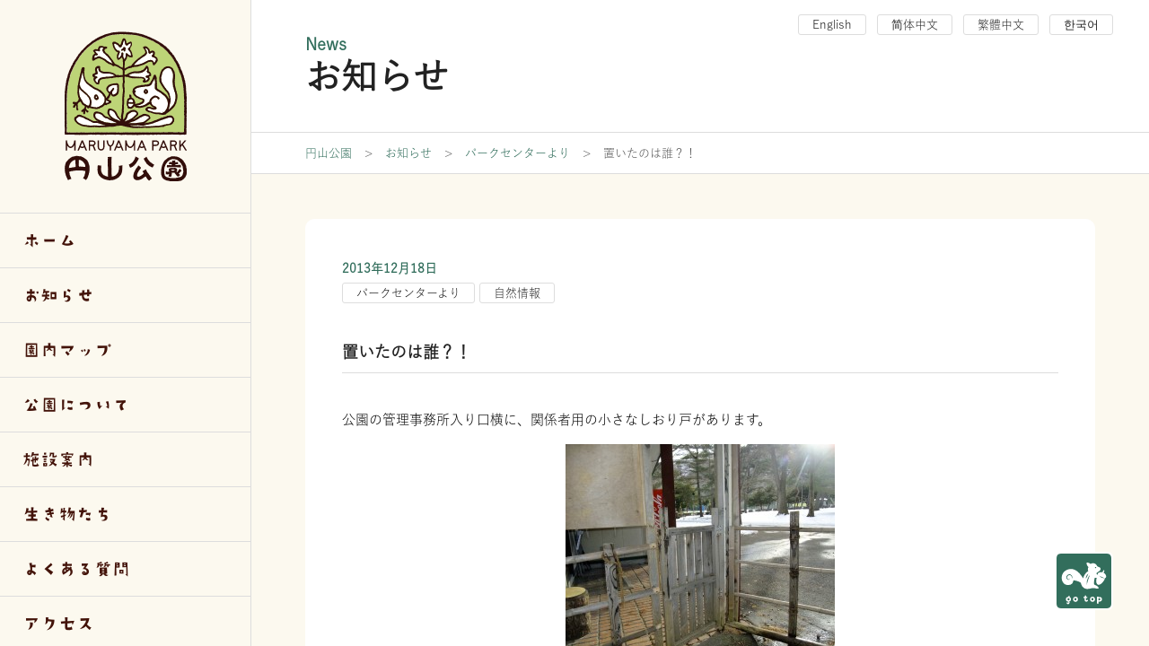

--- FILE ---
content_type: text/html; charset=UTF-8
request_url: https://maruyamapark.jp/information/%E7%BD%AE%E3%81%84%E3%81%9F%E3%81%AE%E3%81%AF%E8%AA%B0%EF%BC%9F%EF%BC%81/
body_size: 7260
content:
<!DOCTYPE html>
<html lang="ja">
<head>
	<meta charset="utf-8">
	<meta name="viewport" content="width=device-width, initial-scale=1, shrink-to-fit=no">
	<meta http-equiv="X-UA-Compatible" content="IE=edge">
	<meta http-equiv="Pragma" content="no-cache">
	<meta http-equiv="Cache-Control" content="no-cache">

	<link rel="shortcut icon" href="https://maruyamapark.jp/img/favicon/favicon.ico" type="image/vnd.microsoft.icon">
	<link rel="icon" href="https://maruyamapark.jp/img/favicon/favicon.ico" type="image/vnd.microsoft.icon">
	<link rel="icon" href="https://maruyamapark.jp/img/favicon/android-chrome-192x192.png" sizes="192x192" type="image/png">
	<link rel="apple-touch-icon" sizes="144x144" href="https://maruyamapark.jp/img/favicon/icon-144x144.png">
	<link rel="apple-touch-icon" sizes="150x150" href="https://maruyamapark.jp/img/favicon/site-tile-150x150.png">
	<link rel="apple-touch-icon" sizes="180x180" href="https://maruyamapark.jp/img/favicon/apple-touch-icon-180x180.png">
	<link rel="apple-touch-icon" sizes="192x192" href="https://maruyamapark.jp/img/favicon/android-chrome-192x192.png">

	<meta name="theme-color" content="#60352c">
	<meta property="og:type"        content="article">
	<meta property="og:email"       content="">
	<meta property="og:url"         content="https://maruyamapark.jp/information/%E7%BD%AE%E3%81%84%E3%81%9F%E3%81%AE%E3%81%AF%E8%AA%B0%EF%BC%9F%EF%BC%81/">
	<meta property="og:title"       content="円山公園">
	<meta property="og:description" content="－さっぽろ 桜の名所－">
	<meta property="og:image"       content="https://maruyamapark.jp/wp-content/themes/maruyama2023/images/ogp.jpg">
	<meta property="og:site_name"   content="円山公園">
	<meta name="description"        content="－さっぽろ 桜の名所－" />

		<script src="https://code.jquery.com/jquery-3.6.0.min.js" integrity="sha256-/xUj+3OJU5yExlq6GSYGSHk7tPXikynS7ogEvDej/m4=" crossorigin="anonymous"></script>
	<script>window.jQuery || document.write('<script src="/common/js/jquery-3.6.0.min.js"><\/script>');</script>

			<script>
	  (function(d) {
	    var config = {
	      kitId: 'weh7zhb',
	      scriptTimeout: 3000,
	      async: true
	    },
	    h=d.documentElement,t=setTimeout(function(){h.className=h.className.replace(/\bwf-loading\b/g,"")+" wf-inactive";},config.scriptTimeout),tk=d.createElement("script"),f=false,s=d.getElementsByTagName("script")[0],a;h.className+=" wf-loading";tk.src='https://use.typekit.net/'+config.kitId+'.js';tk.async=true;tk.onload=tk.onreadystatechange=function(){a=this.readyState;if(f||a&&a!="complete"&&a!="loaded")return;f=true;clearTimeout(t);try{Typekit.load(config)}catch(e){}};s.parentNode.insertBefore(tk,s)
	  })(document);
	</script>

		<link rel="stylesheet" href="https://maruyamapark.jp/wp-content/themes/maruyama2023/css/modaal/modaal.min.css" />
	<link rel="stylesheet" href="https://maruyamapark.jp/wp-content/themes/maruyama2023/css/all.min.css?v=1.0.2" />

		<script src="https://maruyamapark.jp/wp-content/themes/maruyama2023/js/modaal.min.js"></script>
	<script>
		jQuery(document).ready(function($) {
		});
	</script>

		<!-- Global site tag (gtag.js) - Google Analytics -->
	<script async src="https://www.googletagmanager.com/gtag/js?id=UA-2366232-30"></script>
	<script>
	  window.dataLayer = window.dataLayer || [];
	  function gtag(){dataLayer.push(arguments);}
	  gtag('js', new Date());

	  gtag('config', 'UA-2366232-30');

      // バナーのクリック数計測イベント用
	  // gtag('config', 'UA-2366232-51');
	</script>


	<title>置いたのは誰？！ | 円山公園</title>
<meta name='robots' content='max-image-preview:large' />
	<style>img:is([sizes="auto" i], [sizes^="auto," i]) { contain-intrinsic-size: 3000px 1500px }</style>
	<style id='classic-theme-styles-inline-css' type='text/css'>
/*! This file is auto-generated */
.wp-block-button__link{color:#fff;background-color:#32373c;border-radius:9999px;box-shadow:none;text-decoration:none;padding:calc(.667em + 2px) calc(1.333em + 2px);font-size:1.125em}.wp-block-file__button{background:#32373c;color:#fff;text-decoration:none}
</style>
<link rel='stylesheet' id='contact-form-7-css' href='https://maruyamapark.jp/wp-content/plugins/contact-form-7/includes/css/styles.css?ver=6.1.3' type='text/css' media='all' />
<link rel="EditURI" type="application/rsd+xml" title="RSD" href="https://maruyamapark.jp/xmlrpc.php?rsd" />
<link rel="canonical" href="https://maruyamapark.jp/information/%e7%bd%ae%e3%81%84%e3%81%9f%e3%81%ae%e3%81%af%e8%aa%b0%ef%bc%9f%ef%bc%81/" />
<link rel='shortlink' href='https://maruyamapark.jp/?p=3560' />

</head>
<body class="wp-singular post-template-default single single-post postid-3560 single-format-standard wp-theme-maruyama2023 metaslider-plugin category-information mt-lg-0 mt-50" id="top">



<header class="d-lg-none d-flex">
	<div class="me-auto">
		<a href="https://maruyamapark.jp/" id="logo_sp"><img src="https://maruyamapark.jp/wp-content/themes/maruyama2023/images/logo_sp.svg" class="img-fluid" alt="円山公園" /></a>
	</div>
	<button class="btn btn-lng"><img src="https://maruyamapark.jp/wp-content/themes/maruyama2023/images/ico_language.svg" class="img-fluid" alt="言語選択" /></button>
	<button class="btn btn-drawer"><img src="https://maruyamapark.jp/wp-content/themes/maruyama2023/images/ico_menu.svg" class="img-fluid menu_open" alt="メニューを開く" /><img src="https://maruyamapark.jp/wp-content/themes/maruyama2023/images/ico_menu_close.svg" class="img-fluid menu_close" alt="メニューを閉じる" /></button>
</header>


<div id="frameWrap" class="d-flex">
	<aside class="drawer">
		<div class="logo_wrap">
			<a href="https://maruyamapark.jp/" id="logo"><img src="https://maruyamapark.jp/wp-content/themes/maruyama2023/images/logo.svg" class="img-fluid" alt="円山公園" /></a>
		</div>
		<nav>
			
			<ul>
				<li class=""><a href="https://maruyamapark.jp/">ホーム</a></li>
				<li class=""><a href="https://maruyamapark.jp/news/">お知らせ</a></li>
				<li class=""><a href="https://maruyamapark.jp/map/">園内マップ</a></li>
				<li class=" menu-item-has-children"><a href="https://maruyamapark.jp/about/">公園について</a>
					<div class="sub-menu">
						<div class="sub-menu-inner">
							<h3>公園について</h3>
							<ul>
								<li><a href="https://maruyamapark.jp/about/map/">園内マップ</a></li>
								<li><a href="https://maruyamapark.jp/about/history/">円山公園の歴史</a></li>
								<li><a href="https://maruyamapark.jp/about/tree/">円山公園の樹木</a></li>
								<li><a href="https://maruyamapark.jp/about/rule/">快適なご利用のために</a></li>
								<li><a href="https://maruyamapark.jp/about/barrier_free/">バリアフリー情報</a></li>
							</ul>
						</div>
					</div>
				</li>
				<li class=" menu-item-has-children"><a href="https://maruyamapark.jp/facility/">施設案内</a>
					<div class="sub-menu">
						<div class="sub-menu-inner">
							<h3>施設案内</h3>
							<ul>
								<li><a href="https://maruyamapark.jp/facility/baseball/">坂下野球場</a></li>
								<li><a href="https://maruyamapark.jp/facility/freedom_square/">自由広場</a></li>
								<li><a href="https://maruyamapark.jp/facility/parkcenter/">パークセンター</a></li>
								<li><a href="https://maruyamapark.jp/facility/asobiba/">遊び場</a></li>
								<li><a href="https://maruyamapark.jp/facility/download/">様式ダウンロード</a></li>
							</ul>
						</div>
					</div>
				</li>
				<li class=" menu-item-has-children"><a href="https://maruyamapark.jp/natures/">生き物たち</a>
					<div class="sub-menu">
						<div class="sub-menu-inner">
							<h3>生き物たち</h3>
							<ul>
								<li><a href="https://maruyamapark.jp/natures/spring_flowers/">春の草花</a></li>
								<li><a href="https://maruyamapark.jp/natures/summer_flowers/">夏の草花</a></li>
								<li><a href="https://maruyamapark.jp/natures/autumn_flowers/">秋の草花</a></li>
								<li><a href="https://maruyamapark.jp/natures/tree/">樹木（花・実）</a></li>
								<li><a href="https://maruyamapark.jp/natures/birds/">野鳥</a></li>
							</ul>
						</div>
					</div>
				</li>
				<li class=""><a href="https://maruyamapark.jp/faq/">よくある質問</a></li>
				<li class=""><a href="https://maruyamapark.jp/access/">アクセス</a></li>
				<li class=""><a href="https://maruyamapark.jp/contact/">お問い合わせ</a></li>
			</ul>

			<form role="search" method="get" class="form search-form row gx-0 justify-content-lg-center" action="https://maruyamapark.jp">
	<div class="col">
		<label for="search_keyword" class="sr-only">検索</label>
		<input name="s" id="search_keyword" type="text" class="form-control" placeholder="サイト内検索" title="検索キーワード">
	</div>
	<div class="col-auto">
		<button type="submit" value="Search" class="btn btn-primary" type="button">検索</button>
	</div>
</form>
		</nav>
	</aside>
	<main id="main_content" class="flex-grow-1">

		<nav class="drawer-lng">
			<ul>
				<li><a href="https://maruyamapark.jp/en/">English</a></li>
				<li><a href="https://maruyamapark.jp/zh/">简体中文</a></li>
				<li><a href="https://maruyamapark.jp/zh-tw/">繁體中文</a></li>
				<li><a href="https://maruyamapark.jp/ko/">한국어</a></li>
			</ul>
		</nav>

		









	<div id="postTitle">
		<div class="container">
			<div class="h1"><small aria-hidden="true">News</small>お知らせ</div>
		</div>
	</div>

		<div class="breadcrumb">
		<div class="breadcrumb_inner">
			<!-- Breadcrumb NavXT 7.4.1 -->
<span property="itemListElement" typeof="ListItem"><a property="item" typeof="WebPage" title="円山公園へ移動する" href="https://maruyamapark.jp" class="home" ><span property="name">円山公園</span></a><meta property="position" content="1"></span> &gt; <span property="itemListElement" typeof="ListItem"><a property="item" typeof="WebPage" title="お知らせへ移動する" href="https://maruyamapark.jp/news/" class="post-root post post-post" ><span property="name">お知らせ</span></a><meta property="position" content="2"></span> &gt; <span property="itemListElement" typeof="ListItem"><a property="item" typeof="WebPage" title="Go to the パークセンターより カテゴリー archives." href="https://maruyamapark.jp/category/information/" class="taxonomy category" ><span property="name">パークセンターより</span></a><meta property="position" content="3"></span> &gt; <span property="itemListElement" typeof="ListItem"><span property="name" class="post post-post current-item">置いたのは誰？！</span><meta property="url" content="https://maruyamapark.jp/information/%e7%bd%ae%e3%81%84%e3%81%9f%e3%81%ae%e3%81%af%e8%aa%b0%ef%bc%9f%ef%bc%81/"><meta property="position" content="4"></span>		</div>
	</div>
	

	<section class="bg-light">
		<div class="container">

			<div class="card">
				<div class="card-body">

					<div class="li_date"><span class="badge badge-date">2013年12月18日</span></div>
					<div class="li_cat"><a href="https://maruyamapark.jp/category/information/" class="badge badge-cat cat_information">パークセンターより</a><a href="https://maruyamapark.jp/category/nature/" class="badge badge-cat cat_nature">自然情報</a></div>

					<article>
						<h1>置いたのは誰？！</h1>
						<p><span style="color: #000000;">公園の管理事務所入り口横に、関係者用の小さなしおり戸があります。</span></p>
<p><span style="color: #000000;"><img fetchpriority="high" decoding="async" class="aligncenter size-medium wp-image-3565" src="http://maruyamapark.jp//wp-content/uploads/2013/12/DSCF8499-300x225.jpg" alt="DSCF8499" width="300" height="225" srcset="https://maruyamapark.jp/wp-content/uploads/2013/12/DSCF8499-300x225.jpg 300w, https://maruyamapark.jp/wp-content/uploads/2013/12/DSCF8499-1024x768.jpg 1024w, https://maruyamapark.jp/wp-content/uploads/2013/12/DSCF8499.jpg 2048w" sizes="(max-width: 300px) 100vw, 300px" /></span></p>
<p><span style="color: #000000;">この、真ん中の横木の右端に注目</span></p>
<p><span style="color: #000000;"><img decoding="async" class="alignleft size-thumbnail wp-image-3566" src="http://maruyamapark.jp//wp-content/uploads/2013/12/DSCF8500-150x150.jpg" alt="DSCF8500" width="150" height="150" /></span></p>
<p><span style="color: #000000;"><img decoding="async" class="alignnone size-medium wp-image-3563" src="http://maruyamapark.jp//wp-content/uploads/2013/12/DSCF8496-300x225.jpg" alt="DSCF8496" width="300" height="225" srcset="https://maruyamapark.jp/wp-content/uploads/2013/12/DSCF8496-300x225.jpg 300w, https://maruyamapark.jp/wp-content/uploads/2013/12/DSCF8496-1024x768.jpg 1024w, https://maruyamapark.jp/wp-content/uploads/2013/12/DSCF8496.jpg 2048w" sizes="(max-width: 300px) 100vw, 300px" /></span></p>
<p><span style="color: #000000;">オニグルミの実です！　だ、誰がこんなところに？！</span></p>
<p><span style="color: #000000;">おそらくいつも事務所の周りをうろうろしているこの子でしょう。</span></p>
<p><span style="color: #000000;"><img loading="lazy" decoding="async" class="aligncenter size-medium wp-image-3567" src="http://maruyamapark.jp//wp-content/uploads/2013/12/DSCF7885-2-300x225.jpg" alt="DSCF7885-2" width="300" height="225" srcset="https://maruyamapark.jp/wp-content/uploads/2013/12/DSCF7885-2-300x225.jpg 300w, https://maruyamapark.jp/wp-content/uploads/2013/12/DSCF7885-2-1024x768.jpg 1024w, https://maruyamapark.jp/wp-content/uploads/2013/12/DSCF7885-2.jpg 2048w" sizes="auto, (max-width: 300px) 100vw, 300px" /></span></p>
<p><span style="color: #000000;">オニグルミが落ちるのは９~１０月頃、せっせとくわえていろんなところに埋めてました。</span></p>
<p><span style="color: #000000;">最近見かけた光景は、埋めたものを掘り返し、木の枝なんかに挟んだりして場所を変えてる様子。</span></p>
<p><span style="color: #000000;">雪が積もると掘りにくくなるから高いところに移してるのかな？そうだとしたらなかなか賢いですが、この扉のところは隠したつもりなんでしょうかね。</span></p>
<p><span style="color: #000000;"> </span></p>
					</article>

				</div>
			</div>

			<div id="postFooterNav">
				<div class="row gx-0 justify-content-between">
					<div class="col text-left "><a class="btn btn-link" href="https://maruyamapark.jp/information/%e3%82%b9%e3%83%8e%e3%83%bc%e3%82%ad%e3%83%a3%e3%83%b3%e3%83%89%e3%83%ab%e3%81%ae%e7%81%af%e3%82%8a%e3%82%92%e3%81%a8%e3%82%82%e3%81%9d%e3%81%86/" rel="next">次の記事へ</a></div>
					<div class="col-auto text-center"><a href="https://maruyamapark.jp/news/" class="btn btn-more">記事一覧へ</a></div>
					<div class="col text-right"><a class="btn btn-link" href="https://maruyamapark.jp/information/%e3%81%82%e3%81%98%e3%81%95%e3%81%84%e3%82%b0%e3%83%a9%e3%83%87%e3%83%bc%e3%82%b7%e3%83%a7%e3%83%b3%e3%83%aa%e3%83%bc%e3%82%b9/" rel="prev">前の記事へ</a></div>
				</div>
			</div>

							<div class="category_btn_list">
					<h3>カテゴリーから検索する</h3>
					<ul><li><a href="https://maruyamapark.jp/category/event_report/" class="btn btn-cat ">イベント報告(レポート)</a></li><li><a href="https://maruyamapark.jp/category/information/" class="btn btn-cat ">パークセンターより</a></li><li><a href="https://maruyamapark.jp/category/event/" class="btn btn-cat ">イベント情報</a></li><li><a href="https://maruyamapark.jp/category/shop/" class="btn btn-cat ">売店情報</a></li><li><a href="https://maruyamapark.jp/category/blooming/" class="btn btn-cat ">開花情報</a></li><li><a href="https://maruyamapark.jp/category/autumn_leaves/" class="btn btn-cat ">紅葉情報</a></li><li><a href="https://maruyamapark.jp/category/nature/" class="btn btn-cat ">自然情報</a></li></ul>				</div>
			
		</div>
	</section>


<footer>

	<div id="footerBnr">
		<div class="container">
			<div class="row">
				<div class="col-lg-3 col-md-4 col-6">
					<a href="https://www.sapporo-park.or.jp/" target="_blank" rel="noopener noreferrer"><img src="https://maruyamapark.jp/wp-content/themes/maruyama2023/images/bnr_ryokka.jpg" class="img-fluid d-block" alt="札幌市公園緑化協会"></a>
				</div>
				<div class="col-lg-3 col-md-4 col-6">
					<a href="https://www.sapporo-park.or.jp//kikin/" target="_blank" rel="noopener noreferrer"><img src="https://www.sapporo-park.or.jp/images/side/bnr_kikin.gif" class="img-fluid d-block" alt="札幌市都市緑化基金" style="background:#fff;"></a>
				</div>
				<div class="col-lg-3 col-md-4 col-6">
					<a href="https://www.sapporo-park.or.jp/category/recruit/" target="_blank" rel="noopener noreferrer"><img class="img-fluid" title="採用情報" src="https://maruyamapark.jp/wp-content/themes/maruyama2023/images/bnr_recruite.png" class="img-fluid" alt="採用情報"></a>
				</div>
				<div class="col-lg-3 col-md-4 col-6">
					<a href="https://www.sapporo-park.or.jp/gallery/" target="_blank" rel="noopener noreferrer"><img class="img-fluid" title="公園ギャラリー" src="https://maruyamapark.jp/wp-content/themes/maruyama2023/images/bnr_gallery.png" class="img-fluid" alt="公園ギャラリー"></a>
				</div>

				<div class="col-lg-3 col-md-4 col-6">
					<a href="https://www.sapporo-park.or.jp/eventlist/" target="_blank"><img src="https://www.sapporo-park.or.jp/images/common/bnr_event_list.png" alt="さっぽろ公園だよりWeb版"  class="img-fluid d-block mb-2" /></a>
				</div>
				<div class="col-lg-3 col-md-4 col-6">
					<a href="https://www.sapporo-park.or.jp/playpark/" target="_blank" rel="noopener noreferrer"><img class="img-fluid" title="プレーパークさっぽろ" src="https://maruyamapark.jp/wp-content/themes/maruyama2023/images/bnr_pp_b.png" class="img-fluid" alt="プレーパークさっぽろ"></a>
				</div>
				<div class="col-lg-3 col-md-4 col-6">
					<a href="https://www.sapporotenki.jp/cgi-bin/odekake.cgi?pos=03" target="_blank" rel="noopener noreferrer"><img class="img-fluid" src="https://maruyamapark.jp/wp-content/themes/maruyama2023/images/bnr_sapporotenki_maruyama.png" class="img-fluid" alt="円山公園の天気（さっぽろお天気ネット）"></a>
				</div>
				<div class="col-lg-3 col-md-4 col-6">
					<a href="https://www.city.sapporo.jp/zoo/" target="_blank" rel="noopener noreferrer"><img src="https://maruyamapark.jp/wp-content/themes/maruyama2023/images/bnr_maruyamazoo.jpg" class="img-fluid" alt="円山動物園" ></a>
				</div>
			</div>
		</div>
	</div>


	<div id="footerLink">
		<div class="container">
			<div class="row justify-content-between">
				<div class="col-lg-auto d-lg-block d-none">
					<img src="https://maruyamapark.jp/wp-content/themes/maruyama2023/images/footer_logo.svg" class="img-fluid d-block mb-15 pe-lg-30" alt="円山公園" />
					〒064-0959<br />
					札幌市中央区宮ヶ丘3<br />
					円山公園パークセンター<br />
					電話(011)621-0453<br />
					FAX(011)621-0515<br />
				</div>

				<div class="col-lg col-12">
					<ul>
						<li><a href="https://maruyamapark.jp/">ホーム</a></li>
						<li><a href="https://maruyamapark.jp/news/">お知らせ</a></li>
						<li><a href="https://maruyamapark.jp/about/map/">園内マップ</a></li>
						<li><a href="https://maruyamapark.jp/about/">公園について</a>
							<ul>
								<li><a href="https://maruyamapark.jp/about/history/">円山公園の歴史</a></li>
								<li><a href="https://maruyamapark.jp/about/tree/">円山公園の樹木</a></li>
								<li><a href="https://maruyamapark.jp/about/rule/">快適なご利用のために</a></li>
								<li><a href="https://maruyamapark.jp/about/barrier_free/">バリアフリー情報</a></li>
							</ul>
						</li>
					</ul>
				</div>
				<div class="col-lg col-12">
					<ul>
						<li><a href="https://maruyamapark.jp/facility/">施設案内</a>
							<ul>
								<li><a href="https://maruyamapark.jp/facility/baseball/">坂下野球場</a></li>
								<li><a href="https://maruyamapark.jp/facility/freedom_square/">自由広場</a></li>
								<li><a href="https://maruyamapark.jp/facility/parkcenter/">パークセンター</a></li>
								<li><a href="https://maruyamapark.jp/facility/asobiba/">遊び場</a></li>
								<li><a href="https://maruyamapark.jp/facility/download/">様式ダウンロード</a></li>
							</ul>
						</li>
						<li><a href="https://maruyamapark.jp/natures/">生き物たち</a>
							<ul>
								<li><a href="https://maruyamapark.jp/natures/spring_flowers/">春の草花</a></li>
								<li><a href="https://maruyamapark.jp/natures/summer_flowers/">夏の草花</a></li>
								<li><a href="https://maruyamapark.jp/natures/autumn_flowers/">秋の草花</a></li>
								<li><a href="https://maruyamapark.jp/natures/tree/">樹木（花・実）</a></li>
								<li><a href="https://maruyamapark.jp/natures/birds/">野鳥</a></li>
							</ul>
						</li>
					</ul>
				</div>
				<div class="col-lg col-12">
					<ul>
						<li><a href="https://maruyamapark.jp/faq/">よくある質問</a></li>
						<li><a href="https://maruyamapark.jp/access/">アクセス</a></li>
						<li><a href="https://maruyamapark.jp/contact/">お問い合わせ</a></li>
					</ul>
				</div>
			</div>
		</div>
	</div>

	<div id="footerBottom">
		<div class="container">
									<ul>
				<li><a href="https://maruyamapark.jp/facility/download/">様式ダウンロード</a></li>
				<li><a href="https://www.sapporo-park.or.jp/guide/" target="_blank">サイトポリシー</a></li>
				<li><a href="https://www.sapporo-park.or.jp/policy/" target="_blank">プライバシーポリシー</a></li>
				<li><a href="https://www.sapporo-park.or.jp/guide/#suisyou" target="_blank">推奨環境</a></li>
				<li><a href="https://www.sapporo-park.or.jp/accesibility2017/" target="_blank">ウェブアクセシビリティ方針について</a></li>
				<li><a href="https://maruyamapark.jp/accessibility_results/">ウェブアクセシビリティ試験結果</a></li>
			</ul>

			<div class="d-lg-none">
				<img src="https://maruyamapark.jp/wp-content/themes/maruyama2023/images/footer_logo_sp.svg" class="img-fluid d-block mx-auto mb-15" alt="円山公園" />
				〒064-0959<br />
				札幌市中央区宮ヶ丘3<br />
				円山公園パークセンター<br />
				電話(011)621-0453<br />
				FAX(011)621-0515<br />
			</div>

			<div class="copyright">
				Copyright &copy; 2023 円山公園. All Rights Reserved
			</div>
		</div>
	</div>

	<a href="#main_content" id="goTop"><img src="https://maruyamapark.jp/wp-content/themes/maruyama2023/images/gotop.svg" alt="ページトップに戻る" /></a>

</footer>
</main>
</div>
<script type="speculationrules">
{"prefetch":[{"source":"document","where":{"and":[{"href_matches":"\/*"},{"not":{"href_matches":["\/wp-*.php","\/wp-admin\/*","\/wp-content\/uploads\/*","\/wp-content\/*","\/wp-content\/plugins\/*","\/wp-content\/themes\/maruyama2023\/*","\/*\\?(.+)"]}},{"not":{"selector_matches":"a[rel~=\"nofollow\"]"}},{"not":{"selector_matches":".no-prefetch, .no-prefetch a"}}]},"eagerness":"conservative"}]}
</script>
<script type="text/javascript" src="https://maruyamapark.jp/wp-includes/js/dist/hooks.min.js?ver=4d63a3d491d11ffd8ac6" id="wp-hooks-js"></script>
<script type="text/javascript" src="https://maruyamapark.jp/wp-includes/js/dist/i18n.min.js?ver=5e580eb46a90c2b997e6" id="wp-i18n-js"></script>
<script type="text/javascript" id="wp-i18n-js-after">
/* <![CDATA[ */
wp.i18n.setLocaleData( { 'text direction\u0004ltr': [ 'ltr' ] } );
/* ]]> */
</script>
<script type="text/javascript" src="https://maruyamapark.jp/wp-content/plugins/contact-form-7/includes/swv/js/index.js?ver=6.1.3" id="swv-js"></script>
<script type="text/javascript" id="contact-form-7-js-translations">
/* <![CDATA[ */
( function( domain, translations ) {
	var localeData = translations.locale_data[ domain ] || translations.locale_data.messages;
	localeData[""].domain = domain;
	wp.i18n.setLocaleData( localeData, domain );
} )( "contact-form-7", {"translation-revision-date":"2025-10-29 09:23:50+0000","generator":"GlotPress\/4.0.3","domain":"messages","locale_data":{"messages":{"":{"domain":"messages","plural-forms":"nplurals=1; plural=0;","lang":"ja_JP"},"This contact form is placed in the wrong place.":["\u3053\u306e\u30b3\u30f3\u30bf\u30af\u30c8\u30d5\u30a9\u30fc\u30e0\u306f\u9593\u9055\u3063\u305f\u4f4d\u7f6e\u306b\u7f6e\u304b\u308c\u3066\u3044\u307e\u3059\u3002"],"Error:":["\u30a8\u30e9\u30fc:"]}},"comment":{"reference":"includes\/js\/index.js"}} );
/* ]]> */
</script>
<script type="text/javascript" id="contact-form-7-js-before">
/* <![CDATA[ */
var wpcf7 = {
    "api": {
        "root": "https:\/\/maruyamapark.jp\/wp-json\/",
        "namespace": "contact-form-7\/v1"
    }
};
/* ]]> */
</script>
<script type="text/javascript" src="https://maruyamapark.jp/wp-content/plugins/contact-form-7/includes/js/index.js?ver=6.1.3" id="contact-form-7-js"></script>


<script type="text/javascript" src="https://cdn.jsdelivr.net/npm/@popperjs/core@2.10.2/dist/umd/popper.min.js" integrity="sha384-7+zCNj/IqJ95wo16oMtfsKbZ9ccEh31eOz1HGyDuCQ6wgnyJNSYdrPa03rtR1zdB" crossorigin="anonymous"></script>
<script type="text/javascript" src="https://maruyamapark.jp/wp-content/themes/maruyama2023/js/bootstrap.min.js"></script>
<script type="text/javascript" src="https://maruyamapark.jp/wp-content/themes/maruyama2023/js/script.js"></script>


</body>
</html>

--- FILE ---
content_type: text/css
request_url: https://maruyamapark.jp/wp-content/themes/maruyama2023/css/all.min.css?v=1.0.2
body_size: 39791
content:
@charset "UTF-8";.font1{font-size:0.0625rem}.font2{font-size:0.125rem}.font3{font-size:0.1875rem}.font4{font-size:0.25rem}.font5{font-size:0.3125rem}.font6{font-size:0.375rem}.font7{font-size:0.4375rem}.font8{font-size:0.5rem}.font9{font-size:0.5625rem}.font10{font-size:0.625rem}.font11{font-size:0.6875rem}.font12{font-size:0.75rem}.font13{font-size:0.8125rem}.font14{font-size:0.875rem}.font15{font-size:0.9375rem}.font16{font-size:1rem}.font17{font-size:1.0625rem}.font18{font-size:1.125rem}.font19{font-size:1.1875rem}.font20{font-size:1.25rem}.font21{font-size:1.3125rem}.font22{font-size:1.375rem}.font23{font-size:1.4375rem}.font24{font-size:1.5rem}.font25{font-size:1.5625rem}.font26{font-size:1.625rem}.font27{font-size:1.6875rem}.font28{font-size:1.75rem}.font29{font-size:1.8125rem}.font30{font-size:1.875rem}.font31{font-size:1.9375rem}.font32{font-size:2rem}.font33{font-size:2.0625rem}.font34{font-size:2.125rem}.font35{font-size:2.1875rem}.font36{font-size:2.25rem}.font37{font-size:2.3125rem}.font38{font-size:2.375rem}.font39{font-size:2.4375rem}.font40{font-size:2.5rem}.font41{font-size:2.5625rem}.font42{font-size:2.625rem}.font43{font-size:2.6875rem}.font44{font-size:2.75rem}.font45{font-size:2.8125rem}.font46{font-size:2.875rem}.font47{font-size:2.9375rem}.font48{font-size:3rem}.font49{font-size:3.0625rem}.font50{font-size:3.125rem}.font51{font-size:3.1875rem}.font52{font-size:3.25rem}.font53{font-size:3.3125rem}.font54{font-size:3.375rem}.font55{font-size:3.4375rem}.font56{font-size:3.5rem}.font57{font-size:3.5625rem}.font58{font-size:3.625rem}.font59{font-size:3.6875rem}.font60{font-size:3.75rem}.img-responsive{margin-left:auto;margin-right:auto;display:block;height:auto;max-width:100%}.img-responsive-inline{display:inline-block;height:auto;max-width:100%}ul.list-inline li{display:inline-block}ul.list-inline li:not(:last-child){margin-right:0.5rem}.table-responsive table th{white-space:nowrap}.sr-only{position:absolute;width:1px;height:1px;padding:0;margin:-1px;overflow:hidden;clip:rect(0,0,0,0);white-space:nowrap;border:0}.screen-reader-text{position:absolute;width:1px;height:1px;padding:0;margin:-1px;overflow:hidden;clip:rect(0,0,0,0);white-space:nowrap;border:0}.sr-only-focusable:active,.sr-only-focusable:focus{position:static;width:auto;height:auto;overflow:visible;clip:auto;white-space:normal}.btn-block{display:block;width:100%}.text-right{text-align:right!important}
/*!
 * Bootstrap v5.1.3 (https://getbootstrap.com/)
 * Copyright 2011-2021 The Bootstrap Authors
 * Copyright 2011-2021 Twitter, Inc.
 * Licensed under MIT (https://github.com/twbs/bootstrap/blob/main/LICENSE)
 */:root{--bs-blue:#0d6efd;--bs-indigo:#6610f2;--bs-purple:#6f42c1;--bs-pink:#ffeaea;--bs-red:#d90000;--bs-orange:#fd7e14;--bs-yellow:#ffc107;--bs-green:#326e5c;--bs-teal:#20c997;--bs-cyan:#0dcaf0;--bs-white:#fff;--bs-gray:#6c757d;--bs-gray-dark:#343a40;--bs-gray-100:#f8f9fa;--bs-gray-200:#e9ecef;--bs-gray-300:#dee2e6;--bs-gray-400:#ced4da;--bs-gray-500:#adb5bd;--bs-gray-600:#6c757d;--bs-gray-700:#495057;--bs-gray-800:#343a40;--bs-gray-900:#212529;--bs-primary:#326e5c;--bs-secondary:#431309;--bs-success:#326e5c;--bs-info:#0dcaf0;--bs-warning:#ffc107;--bs-danger:#d90000;--bs-light:#f8f9fa;--bs-dark:#431309;--bs-primary-rgb:50,110,92;--bs-secondary-rgb:67,19,9;--bs-success-rgb:50,110,92;--bs-info-rgb:13,202,240;--bs-warning-rgb:255,193,7;--bs-danger-rgb:217,0,0;--bs-light-rgb:248,249,250;--bs-dark-rgb:67,19,9;--bs-white-rgb:255,255,255;--bs-black-rgb:0,0,0;--bs-body-color-rgb:34,34,34;--bs-body-bg-rgb:255,255,255;--bs-font-sans-serif:system-ui,-apple-system,"Segoe UI",Roboto,"Helvetica Neue",Arial,"Noto Sans","Liberation Sans",sans-serif,"Apple Color Emoji","Segoe UI Emoji","Segoe UI Symbol","Noto Color Emoji";--bs-font-monospace:SFMono-Regular,Menlo,Monaco,Consolas,"Liberation Mono","Courier New",monospace;--bs-gradient:linear-gradient(180deg,rgba(255,255,255,0.15),rgba(255,255,255,0));--bs-body-font-family:var(--bs-font-sans-serif);--bs-body-font-size:0.9375rem;--bs-body-font-weight:400;--bs-body-line-height:1.66;--bs-body-color:#222;--bs-body-bg:white}*,:after,:before{box-sizing:border-box}@media (prefers-reduced-motion:no-preference){:root{scroll-behavior:smooth}}body{margin:0;font-family:var(--bs-body-font-family);font-size:var(--bs-body-font-size);font-weight:var(--bs-body-font-weight);line-height:var(--bs-body-line-height);color:var(--bs-body-color);text-align:var(--bs-body-text-align);background-color:var(--bs-body-bg);-webkit-text-size-adjust:100%;-webkit-tap-highlight-color:rgba(0,0,0,0)}hr{margin:1rem 0;color:#555;background-color:currentColor;border:0;opacity:1}hr:not([size]){height:1px}.h1,.h2,.h3,.h4,.h5,.h6,h1,h2,h3,h4,h5,h6{margin-top:0;margin-bottom:0.5rem;font-weight:500;line-height:1.4}.h1,h1{font-size:2rem}.h2,h2{font-size:1.25rem}.h3,h3{font-size:1rem}.h4,h4{font-size:1rem}.h5,h5{font-size:0.875rem}.h6,h6{font-size:0.9375rem}p{margin-top:0;margin-bottom:1rem}abbr[data-bs-original-title],abbr[title]{-webkit-text-decoration:underline dotted;text-decoration:underline dotted;cursor:help;-webkit-text-decoration-skip-ink:none;text-decoration-skip-ink:none}address{margin-bottom:1rem;font-style:normal;line-height:inherit}ol,ul{padding-left:2rem}dl,ol,ul{margin-top:0;margin-bottom:1rem}ol ol,ol ul,ul ol,ul ul{margin-bottom:0}dt{font-weight:700}dd{margin-bottom:0.5rem;margin-left:0}blockquote{margin:0 0 1rem}b,strong{font-weight:bolder}.small,small{font-size:0.875em}.mark,mark{padding:0.2em;background-color:#fcf8e3}sub,sup{position:relative;font-size:0.75em;line-height:0;vertical-align:baseline}sub{bottom:-0.25em}sup{top:-0.5em}a{color:#0645ad;text-decoration:none}a:hover{color:#05378a}a:not([href]):not([class]),a:not([href]):not([class]):hover{color:inherit;text-decoration:none}code,kbd,pre,samp{font-family:var(--bs-font-monospace);font-size:1em;direction:ltr;unicode-bidi:bidi-override}pre{display:block;margin-top:0;margin-bottom:1rem;overflow:auto;font-size:0.875em}pre code{font-size:inherit;color:inherit;word-break:normal}code{font-size:0.875em;color:#ffeaea;word-wrap:break-word}a>code{color:inherit}kbd{padding:0.2rem 0.4rem;font-size:0.875em;color:#fff;background-color:#212529;border-radius:0.2rem}kbd kbd{padding:0;font-size:1em;font-weight:700}figure{margin:0 0 1rem}img,svg{vertical-align:middle}table{caption-side:bottom;border-collapse:collapse}caption{padding-top:0.5rem;padding-bottom:0.5rem;color:#6c757d;text-align:left}th{text-align:inherit;text-align:-webkit-match-parent}tbody,td,tfoot,th,thead,tr{border-color:inherit;border-style:solid;border-width:0}label{display:inline-block}button{border-radius:0}button:focus:not(:focus-visible){outline:0}button,input,optgroup,select,textarea{margin:0;font-family:inherit;font-size:inherit;line-height:inherit}button,select{text-transform:none}[role=button]{cursor:pointer}select{word-wrap:normal}select:disabled{opacity:1}[list]::-webkit-calendar-picker-indicator{display:none}[type=button],[type=reset],[type=submit],button{-webkit-appearance:button}[type=button]:not(:disabled),[type=reset]:not(:disabled),[type=submit]:not(:disabled),button:not(:disabled){cursor:pointer}::-moz-focus-inner{padding:0;border-style:none}textarea{resize:vertical}fieldset{min-width:0;padding:0;margin:0;border:0}legend{float:left;width:100%;padding:0;margin-bottom:0.5rem;font-size:1.5rem;line-height:inherit}legend+*{clear:left}::-webkit-datetime-edit-day-field,::-webkit-datetime-edit-fields-wrapper,::-webkit-datetime-edit-hour-field,::-webkit-datetime-edit-minute,::-webkit-datetime-edit-month-field,::-webkit-datetime-edit-text,::-webkit-datetime-edit-year-field{padding:0}::-webkit-inner-spin-button{height:auto}[type=search]{outline-offset:-2px;-webkit-appearance:textfield}::-webkit-search-decoration{-webkit-appearance:none}::-webkit-color-swatch-wrapper{padding:0}::file-selector-button{font:inherit}::-webkit-file-upload-button{font:inherit;-webkit-appearance:button}output{display:inline-block}iframe{border:0}summary{display:list-item;cursor:pointer}progress{vertical-align:baseline}[hidden]{display:none!important}.lead{font-size:1.171875rem;font-weight:300}.display-1{font-size:5rem;font-weight:300;line-height:1.4}.display-2{font-size:4.5rem;font-weight:300;line-height:1.4}.display-3{font-size:4rem;font-weight:300;line-height:1.4}.display-4{font-size:3.5rem;font-weight:300;line-height:1.4}.display-5{font-size:3rem;font-weight:300;line-height:1.4}.display-6{font-size:2.5rem;font-weight:300;line-height:1.4}.list-unstyled{padding-left:0;list-style:none}.list-inline{padding-left:0;list-style:none}.list-inline-item{display:inline-block}.list-inline-item:not(:last-child){margin-right:0.5rem}.initialism{font-size:0.875em;text-transform:uppercase}.blockquote{margin-bottom:1rem;font-size:1.171875rem}.blockquote>:last-child{margin-bottom:0}.blockquote-footer{margin-top:-1rem;margin-bottom:1rem;font-size:0.875em;color:#6c757d}.blockquote-footer:before{content:"— "}.img-fluid{max-width:100%;height:auto}.img-thumbnail{padding:0.25rem;background-color:white;border:1px solid #dee2e6;border-radius:0.25rem;max-width:100%;height:auto}.figure{display:inline-block}.figure-img{margin-bottom:0.5rem;line-height:1}.figure-caption{font-size:0.875em;color:#6c757d}.container,.container-fluid,.container-lg,.container-md,.container-sm,.container-xl,.container-xxl{width:100%;padding-right:var(--bs-gutter-x,36px);padding-left:var(--bs-gutter-x,36px);margin-right:auto;margin-left:auto}@media (min-width:320px){.container,.container-sm{max-width:540px}}@media (min-width:800px){.container,.container-md,.container-sm,.container-sm2,.container-sm3{max-width:720px}}@media (min-width:1050px){.container,.container-lg,.container-md,.container-sm,.container-sm2,.container-sm3{max-width:960px}}@media (min-width:1280px){.container,.container-lg,.container-md,.container-sm,.container-sm2,.container-sm3,.container-xl{max-width:1140px}}.container,.container-lg,.container-md,.container-sm,.container-sm2,.container-sm3,.container-xl{max-width:1320px}.row{--bs-gutter-x:20px;--bs-gutter-y:0;display:flex;flex-wrap:wrap;margin-top:calc(-1 * var(--bs-gutter-y));margin-right:calc(-0.5 * var(--bs-gutter-x));margin-left:calc(-0.5 * var(--bs-gutter-x))}.row>*{flex-shrink:0;width:100%;max-width:100%;padding-right:calc(var(--bs-gutter-x) * 0.5);padding-left:calc(var(--bs-gutter-x) * 0.5);margin-top:var(--bs-gutter-y)}.col{flex:1 0 0%}.row-cols-auto>*{flex:0 0 auto;width:auto}.row-cols-1>*{flex:0 0 auto;width:100%}.row-cols-2>*{flex:0 0 auto;width:50%}.row-cols-3>*{flex:0 0 auto;width:33.3333333333%}.row-cols-4>*{flex:0 0 auto;width:25%}.row-cols-5>*{flex:0 0 auto;width:20%}.row-cols-6>*{flex:0 0 auto;width:16.6666666667%}.col-auto{flex:0 0 auto;width:auto}.col-1{flex:0 0 auto;width:8.33333333%}.col-2{flex:0 0 auto;width:16.66666667%}.col-3{flex:0 0 auto;width:25%}.col-4{flex:0 0 auto;width:33.33333333%}.col-5{flex:0 0 auto;width:41.66666667%}.col-6{flex:0 0 auto;width:50%}.col-7{flex:0 0 auto;width:58.33333333%}.col-8{flex:0 0 auto;width:66.66666667%}.col-9{flex:0 0 auto;width:75%}.col-10{flex:0 0 auto;width:83.33333333%}.col-11{flex:0 0 auto;width:91.66666667%}.col-12{flex:0 0 auto;width:100%}.offset-1{margin-left:8.33333333%}.offset-2{margin-left:16.66666667%}.offset-3{margin-left:25%}.offset-4{margin-left:33.33333333%}.offset-5{margin-left:41.66666667%}.offset-6{margin-left:50%}.offset-7{margin-left:58.33333333%}.offset-8{margin-left:66.66666667%}.offset-9{margin-left:75%}.offset-10{margin-left:83.33333333%}.offset-11{margin-left:91.66666667%}.g-0,.gx-0{--bs-gutter-x:0}.g-0,.gy-0{--bs-gutter-y:0}.g-1,.gx-1{--bs-gutter-x:0.25rem}.g-1,.gy-1{--bs-gutter-y:0.25rem}.g-2,.gx-2{--bs-gutter-x:0.5rem}.g-2,.gy-2{--bs-gutter-y:0.5rem}.g-3,.gx-3{--bs-gutter-x:1rem}.g-3,.gy-3{--bs-gutter-y:1rem}.g-4,.gx-4{--bs-gutter-x:1.5rem}.g-4,.gy-4{--bs-gutter-y:1.5rem}.g-5,.gx-5{--bs-gutter-x:3rem}.g-5,.gy-5{--bs-gutter-y:3rem}.g-10,.gx-10{--bs-gutter-x:10px}.g-10,.gy-10{--bs-gutter-y:10px}.g-15,.gx-15{--bs-gutter-x:15px}.g-15,.gy-15{--bs-gutter-y:15px}.g-20,.gx-20{--bs-gutter-x:20px}.g-20,.gy-20{--bs-gutter-y:20px}.g-25,.gx-25{--bs-gutter-x:25px}.g-25,.gy-25{--bs-gutter-y:25px}.g-30,.gx-30{--bs-gutter-x:30px}.g-30,.gy-30{--bs-gutter-y:30px}.g-40,.gx-40{--bs-gutter-x:40px}.g-40,.gy-40{--bs-gutter-y:40px}.g-50,.gx-50{--bs-gutter-x:50px}.g-50,.gy-50{--bs-gutter-y:50px}@media (min-width:320px){.col-sm{flex:1 0 0%}.row-cols-sm-auto>*{flex:0 0 auto;width:auto}.row-cols-sm-1>*{flex:0 0 auto;width:100%}.row-cols-sm-2>*{flex:0 0 auto;width:50%}.row-cols-sm-3>*{flex:0 0 auto;width:33.3333333333%}.row-cols-sm-4>*{flex:0 0 auto;width:25%}.row-cols-sm-5>*{flex:0 0 auto;width:20%}.row-cols-sm-6>*{flex:0 0 auto;width:16.6666666667%}.col-sm-auto{flex:0 0 auto;width:auto}.col-sm-1{flex:0 0 auto;width:8.33333333%}.col-sm-2{flex:0 0 auto;width:16.66666667%}.col-sm-3{flex:0 0 auto;width:25%}.col-sm-4{flex:0 0 auto;width:33.33333333%}.col-sm-5{flex:0 0 auto;width:41.66666667%}.col-sm-6{flex:0 0 auto;width:50%}.col-sm-7{flex:0 0 auto;width:58.33333333%}.col-sm-8{flex:0 0 auto;width:66.66666667%}.col-sm-9{flex:0 0 auto;width:75%}.col-sm-10{flex:0 0 auto;width:83.33333333%}.col-sm-11{flex:0 0 auto;width:91.66666667%}.col-sm-12{flex:0 0 auto;width:100%}.offset-sm-0{margin-left:0}.offset-sm-1{margin-left:8.33333333%}.offset-sm-2{margin-left:16.66666667%}.offset-sm-3{margin-left:25%}.offset-sm-4{margin-left:33.33333333%}.offset-sm-5{margin-left:41.66666667%}.offset-sm-6{margin-left:50%}.offset-sm-7{margin-left:58.33333333%}.offset-sm-8{margin-left:66.66666667%}.offset-sm-9{margin-left:75%}.offset-sm-10{margin-left:83.33333333%}.offset-sm-11{margin-left:91.66666667%}.g-sm-0,.gx-sm-0{--bs-gutter-x:0}.g-sm-0,.gy-sm-0{--bs-gutter-y:0}.g-sm-1,.gx-sm-1{--bs-gutter-x:0.25rem}.g-sm-1,.gy-sm-1{--bs-gutter-y:0.25rem}.g-sm-2,.gx-sm-2{--bs-gutter-x:0.5rem}.g-sm-2,.gy-sm-2{--bs-gutter-y:0.5rem}.g-sm-3,.gx-sm-3{--bs-gutter-x:1rem}.g-sm-3,.gy-sm-3{--bs-gutter-y:1rem}.g-sm-4,.gx-sm-4{--bs-gutter-x:1.5rem}.g-sm-4,.gy-sm-4{--bs-gutter-y:1.5rem}.g-sm-5,.gx-sm-5{--bs-gutter-x:3rem}.g-sm-5,.gy-sm-5{--bs-gutter-y:3rem}.g-sm-10,.gx-sm-10{--bs-gutter-x:10px}.g-sm-10,.gy-sm-10{--bs-gutter-y:10px}.g-sm-15,.gx-sm-15{--bs-gutter-x:15px}.g-sm-15,.gy-sm-15{--bs-gutter-y:15px}.g-sm-20,.gx-sm-20{--bs-gutter-x:20px}.g-sm-20,.gy-sm-20{--bs-gutter-y:20px}.g-sm-25,.gx-sm-25{--bs-gutter-x:25px}.g-sm-25,.gy-sm-25{--bs-gutter-y:25px}.g-sm-30,.gx-sm-30{--bs-gutter-x:30px}.g-sm-30,.gy-sm-30{--bs-gutter-y:30px}.g-sm-40,.gx-sm-40{--bs-gutter-x:40px}.g-sm-40,.gy-sm-40{--bs-gutter-y:40px}.g-sm-50,.gx-sm-50{--bs-gutter-x:50px}.g-sm-50,.gy-sm-50{--bs-gutter-y:50px}}@media (min-width:350px){.col-sm2{flex:1 0 0%}.row-cols-sm2-auto>*{flex:0 0 auto;width:auto}.row-cols-sm2-1>*{flex:0 0 auto;width:100%}.row-cols-sm2-2>*{flex:0 0 auto;width:50%}.row-cols-sm2-3>*{flex:0 0 auto;width:33.3333333333%}.row-cols-sm2-4>*{flex:0 0 auto;width:25%}.row-cols-sm2-5>*{flex:0 0 auto;width:20%}.row-cols-sm2-6>*{flex:0 0 auto;width:16.6666666667%}.col-sm2-auto{flex:0 0 auto;width:auto}.col-sm2-1{flex:0 0 auto;width:8.33333333%}.col-sm2-2{flex:0 0 auto;width:16.66666667%}.col-sm2-3{flex:0 0 auto;width:25%}.col-sm2-4{flex:0 0 auto;width:33.33333333%}.col-sm2-5{flex:0 0 auto;width:41.66666667%}.col-sm2-6{flex:0 0 auto;width:50%}.col-sm2-7{flex:0 0 auto;width:58.33333333%}.col-sm2-8{flex:0 0 auto;width:66.66666667%}.col-sm2-9{flex:0 0 auto;width:75%}.col-sm2-10{flex:0 0 auto;width:83.33333333%}.col-sm2-11{flex:0 0 auto;width:91.66666667%}.col-sm2-12{flex:0 0 auto;width:100%}.offset-sm2-0{margin-left:0}.offset-sm2-1{margin-left:8.33333333%}.offset-sm2-2{margin-left:16.66666667%}.offset-sm2-3{margin-left:25%}.offset-sm2-4{margin-left:33.33333333%}.offset-sm2-5{margin-left:41.66666667%}.offset-sm2-6{margin-left:50%}.offset-sm2-7{margin-left:58.33333333%}.offset-sm2-8{margin-left:66.66666667%}.offset-sm2-9{margin-left:75%}.offset-sm2-10{margin-left:83.33333333%}.offset-sm2-11{margin-left:91.66666667%}.g-sm2-0,.gx-sm2-0{--bs-gutter-x:0}.g-sm2-0,.gy-sm2-0{--bs-gutter-y:0}.g-sm2-1,.gx-sm2-1{--bs-gutter-x:0.25rem}.g-sm2-1,.gy-sm2-1{--bs-gutter-y:0.25rem}.g-sm2-2,.gx-sm2-2{--bs-gutter-x:0.5rem}.g-sm2-2,.gy-sm2-2{--bs-gutter-y:0.5rem}.g-sm2-3,.gx-sm2-3{--bs-gutter-x:1rem}.g-sm2-3,.gy-sm2-3{--bs-gutter-y:1rem}.g-sm2-4,.gx-sm2-4{--bs-gutter-x:1.5rem}.g-sm2-4,.gy-sm2-4{--bs-gutter-y:1.5rem}.g-sm2-5,.gx-sm2-5{--bs-gutter-x:3rem}.g-sm2-5,.gy-sm2-5{--bs-gutter-y:3rem}.g-sm2-10,.gx-sm2-10{--bs-gutter-x:10px}.g-sm2-10,.gy-sm2-10{--bs-gutter-y:10px}.g-sm2-15,.gx-sm2-15{--bs-gutter-x:15px}.g-sm2-15,.gy-sm2-15{--bs-gutter-y:15px}.g-sm2-20,.gx-sm2-20{--bs-gutter-x:20px}.g-sm2-20,.gy-sm2-20{--bs-gutter-y:20px}.g-sm2-25,.gx-sm2-25{--bs-gutter-x:25px}.g-sm2-25,.gy-sm2-25{--bs-gutter-y:25px}.g-sm2-30,.gx-sm2-30{--bs-gutter-x:30px}.g-sm2-30,.gy-sm2-30{--bs-gutter-y:30px}.g-sm2-40,.gx-sm2-40{--bs-gutter-x:40px}.g-sm2-40,.gy-sm2-40{--bs-gutter-y:40px}.g-sm2-50,.gx-sm2-50{--bs-gutter-x:50px}.g-sm2-50,.gy-sm2-50{--bs-gutter-y:50px}}@media (min-width:520px){.col-sm3{flex:1 0 0%}.row-cols-sm3-auto>*{flex:0 0 auto;width:auto}.row-cols-sm3-1>*{flex:0 0 auto;width:100%}.row-cols-sm3-2>*{flex:0 0 auto;width:50%}.row-cols-sm3-3>*{flex:0 0 auto;width:33.3333333333%}.row-cols-sm3-4>*{flex:0 0 auto;width:25%}.row-cols-sm3-5>*{flex:0 0 auto;width:20%}.row-cols-sm3-6>*{flex:0 0 auto;width:16.6666666667%}.col-sm3-auto{flex:0 0 auto;width:auto}.col-sm3-1{flex:0 0 auto;width:8.33333333%}.col-sm3-2{flex:0 0 auto;width:16.66666667%}.col-sm3-3{flex:0 0 auto;width:25%}.col-sm3-4{flex:0 0 auto;width:33.33333333%}.col-sm3-5{flex:0 0 auto;width:41.66666667%}.col-sm3-6{flex:0 0 auto;width:50%}.col-sm3-7{flex:0 0 auto;width:58.33333333%}.col-sm3-8{flex:0 0 auto;width:66.66666667%}.col-sm3-9{flex:0 0 auto;width:75%}.col-sm3-10{flex:0 0 auto;width:83.33333333%}.col-sm3-11{flex:0 0 auto;width:91.66666667%}.col-sm3-12{flex:0 0 auto;width:100%}.offset-sm3-0{margin-left:0}.offset-sm3-1{margin-left:8.33333333%}.offset-sm3-2{margin-left:16.66666667%}.offset-sm3-3{margin-left:25%}.offset-sm3-4{margin-left:33.33333333%}.offset-sm3-5{margin-left:41.66666667%}.offset-sm3-6{margin-left:50%}.offset-sm3-7{margin-left:58.33333333%}.offset-sm3-8{margin-left:66.66666667%}.offset-sm3-9{margin-left:75%}.offset-sm3-10{margin-left:83.33333333%}.offset-sm3-11{margin-left:91.66666667%}.g-sm3-0,.gx-sm3-0{--bs-gutter-x:0}.g-sm3-0,.gy-sm3-0{--bs-gutter-y:0}.g-sm3-1,.gx-sm3-1{--bs-gutter-x:0.25rem}.g-sm3-1,.gy-sm3-1{--bs-gutter-y:0.25rem}.g-sm3-2,.gx-sm3-2{--bs-gutter-x:0.5rem}.g-sm3-2,.gy-sm3-2{--bs-gutter-y:0.5rem}.g-sm3-3,.gx-sm3-3{--bs-gutter-x:1rem}.g-sm3-3,.gy-sm3-3{--bs-gutter-y:1rem}.g-sm3-4,.gx-sm3-4{--bs-gutter-x:1.5rem}.g-sm3-4,.gy-sm3-4{--bs-gutter-y:1.5rem}.g-sm3-5,.gx-sm3-5{--bs-gutter-x:3rem}.g-sm3-5,.gy-sm3-5{--bs-gutter-y:3rem}.g-sm3-10,.gx-sm3-10{--bs-gutter-x:10px}.g-sm3-10,.gy-sm3-10{--bs-gutter-y:10px}.g-sm3-15,.gx-sm3-15{--bs-gutter-x:15px}.g-sm3-15,.gy-sm3-15{--bs-gutter-y:15px}.g-sm3-20,.gx-sm3-20{--bs-gutter-x:20px}.g-sm3-20,.gy-sm3-20{--bs-gutter-y:20px}.g-sm3-25,.gx-sm3-25{--bs-gutter-x:25px}.g-sm3-25,.gy-sm3-25{--bs-gutter-y:25px}.g-sm3-30,.gx-sm3-30{--bs-gutter-x:30px}.g-sm3-30,.gy-sm3-30{--bs-gutter-y:30px}.g-sm3-40,.gx-sm3-40{--bs-gutter-x:40px}.g-sm3-40,.gy-sm3-40{--bs-gutter-y:40px}.g-sm3-50,.gx-sm3-50{--bs-gutter-x:50px}.g-sm3-50,.gy-sm3-50{--bs-gutter-y:50px}}@media (min-width:800px){.col-md{flex:1 0 0%}.row-cols-md-auto>*{flex:0 0 auto;width:auto}.row-cols-md-1>*{flex:0 0 auto;width:100%}.row-cols-md-2>*{flex:0 0 auto;width:50%}.row-cols-md-3>*{flex:0 0 auto;width:33.3333333333%}.row-cols-md-4>*{flex:0 0 auto;width:25%}.row-cols-md-5>*{flex:0 0 auto;width:20%}.row-cols-md-6>*{flex:0 0 auto;width:16.6666666667%}.col-md-auto{flex:0 0 auto;width:auto}.col-md-1{flex:0 0 auto;width:8.33333333%}.col-md-2{flex:0 0 auto;width:16.66666667%}.col-md-3{flex:0 0 auto;width:25%}.col-md-4{flex:0 0 auto;width:33.33333333%}.col-md-5{flex:0 0 auto;width:41.66666667%}.col-md-6{flex:0 0 auto;width:50%}.col-md-7{flex:0 0 auto;width:58.33333333%}.col-md-8{flex:0 0 auto;width:66.66666667%}.col-md-9{flex:0 0 auto;width:75%}.col-md-10{flex:0 0 auto;width:83.33333333%}.col-md-11{flex:0 0 auto;width:91.66666667%}.col-md-12{flex:0 0 auto;width:100%}.offset-md-0{margin-left:0}.offset-md-1{margin-left:8.33333333%}.offset-md-2{margin-left:16.66666667%}.offset-md-3{margin-left:25%}.offset-md-4{margin-left:33.33333333%}.offset-md-5{margin-left:41.66666667%}.offset-md-6{margin-left:50%}.offset-md-7{margin-left:58.33333333%}.offset-md-8{margin-left:66.66666667%}.offset-md-9{margin-left:75%}.offset-md-10{margin-left:83.33333333%}.offset-md-11{margin-left:91.66666667%}.g-md-0,.gx-md-0{--bs-gutter-x:0}.g-md-0,.gy-md-0{--bs-gutter-y:0}.g-md-1,.gx-md-1{--bs-gutter-x:0.25rem}.g-md-1,.gy-md-1{--bs-gutter-y:0.25rem}.g-md-2,.gx-md-2{--bs-gutter-x:0.5rem}.g-md-2,.gy-md-2{--bs-gutter-y:0.5rem}.g-md-3,.gx-md-3{--bs-gutter-x:1rem}.g-md-3,.gy-md-3{--bs-gutter-y:1rem}.g-md-4,.gx-md-4{--bs-gutter-x:1.5rem}.g-md-4,.gy-md-4{--bs-gutter-y:1.5rem}.g-md-5,.gx-md-5{--bs-gutter-x:3rem}.g-md-5,.gy-md-5{--bs-gutter-y:3rem}.g-md-10,.gx-md-10{--bs-gutter-x:10px}.g-md-10,.gy-md-10{--bs-gutter-y:10px}.g-md-15,.gx-md-15{--bs-gutter-x:15px}.g-md-15,.gy-md-15{--bs-gutter-y:15px}.g-md-20,.gx-md-20{--bs-gutter-x:20px}.g-md-20,.gy-md-20{--bs-gutter-y:20px}.g-md-25,.gx-md-25{--bs-gutter-x:25px}.g-md-25,.gy-md-25{--bs-gutter-y:25px}.g-md-30,.gx-md-30{--bs-gutter-x:30px}.g-md-30,.gy-md-30{--bs-gutter-y:30px}.g-md-40,.gx-md-40{--bs-gutter-x:40px}.g-md-40,.gy-md-40{--bs-gutter-y:40px}.g-md-50,.gx-md-50{--bs-gutter-x:50px}.g-md-50,.gy-md-50{--bs-gutter-y:50px}}@media (min-width:1050px){.col-lg{flex:1 0 0%}.row-cols-lg-auto>*{flex:0 0 auto;width:auto}.row-cols-lg-1>*{flex:0 0 auto;width:100%}.row-cols-lg-2>*{flex:0 0 auto;width:50%}.row-cols-lg-3>*{flex:0 0 auto;width:33.3333333333%}.row-cols-lg-4>*{flex:0 0 auto;width:25%}.row-cols-lg-5>*{flex:0 0 auto;width:20%}.row-cols-lg-6>*{flex:0 0 auto;width:16.6666666667%}.col-lg-auto{flex:0 0 auto;width:auto}.col-lg-1{flex:0 0 auto;width:8.33333333%}.col-lg-2{flex:0 0 auto;width:16.66666667%}.col-lg-3{flex:0 0 auto;width:25%}.col-lg-4{flex:0 0 auto;width:33.33333333%}.col-lg-5{flex:0 0 auto;width:41.66666667%}.col-lg-6{flex:0 0 auto;width:50%}.col-lg-7{flex:0 0 auto;width:58.33333333%}.col-lg-8{flex:0 0 auto;width:66.66666667%}.col-lg-9{flex:0 0 auto;width:75%}.col-lg-10{flex:0 0 auto;width:83.33333333%}.col-lg-11{flex:0 0 auto;width:91.66666667%}.col-lg-12{flex:0 0 auto;width:100%}.offset-lg-0{margin-left:0}.offset-lg-1{margin-left:8.33333333%}.offset-lg-2{margin-left:16.66666667%}.offset-lg-3{margin-left:25%}.offset-lg-4{margin-left:33.33333333%}.offset-lg-5{margin-left:41.66666667%}.offset-lg-6{margin-left:50%}.offset-lg-7{margin-left:58.33333333%}.offset-lg-8{margin-left:66.66666667%}.offset-lg-9{margin-left:75%}.offset-lg-10{margin-left:83.33333333%}.offset-lg-11{margin-left:91.66666667%}.g-lg-0,.gx-lg-0{--bs-gutter-x:0}.g-lg-0,.gy-lg-0{--bs-gutter-y:0}.g-lg-1,.gx-lg-1{--bs-gutter-x:0.25rem}.g-lg-1,.gy-lg-1{--bs-gutter-y:0.25rem}.g-lg-2,.gx-lg-2{--bs-gutter-x:0.5rem}.g-lg-2,.gy-lg-2{--bs-gutter-y:0.5rem}.g-lg-3,.gx-lg-3{--bs-gutter-x:1rem}.g-lg-3,.gy-lg-3{--bs-gutter-y:1rem}.g-lg-4,.gx-lg-4{--bs-gutter-x:1.5rem}.g-lg-4,.gy-lg-4{--bs-gutter-y:1.5rem}.g-lg-5,.gx-lg-5{--bs-gutter-x:3rem}.g-lg-5,.gy-lg-5{--bs-gutter-y:3rem}.g-lg-10,.gx-lg-10{--bs-gutter-x:10px}.g-lg-10,.gy-lg-10{--bs-gutter-y:10px}.g-lg-15,.gx-lg-15{--bs-gutter-x:15px}.g-lg-15,.gy-lg-15{--bs-gutter-y:15px}.g-lg-20,.gx-lg-20{--bs-gutter-x:20px}.g-lg-20,.gy-lg-20{--bs-gutter-y:20px}.g-lg-25,.gx-lg-25{--bs-gutter-x:25px}.g-lg-25,.gy-lg-25{--bs-gutter-y:25px}.g-lg-30,.gx-lg-30{--bs-gutter-x:30px}.g-lg-30,.gy-lg-30{--bs-gutter-y:30px}.g-lg-40,.gx-lg-40{--bs-gutter-x:40px}.g-lg-40,.gy-lg-40{--bs-gutter-y:40px}.g-lg-50,.gx-lg-50{--bs-gutter-x:50px}.g-lg-50,.gy-lg-50{--bs-gutter-y:50px}}@media (min-width:1280px){.col-xl{flex:1 0 0%}.row-cols-xl-auto>*{flex:0 0 auto;width:auto}.row-cols-xl-1>*{flex:0 0 auto;width:100%}.row-cols-xl-2>*{flex:0 0 auto;width:50%}.row-cols-xl-3>*{flex:0 0 auto;width:33.3333333333%}.row-cols-xl-4>*{flex:0 0 auto;width:25%}.row-cols-xl-5>*{flex:0 0 auto;width:20%}.row-cols-xl-6>*{flex:0 0 auto;width:16.6666666667%}.col-xl-auto{flex:0 0 auto;width:auto}.col-xl-1{flex:0 0 auto;width:8.33333333%}.col-xl-2{flex:0 0 auto;width:16.66666667%}.col-xl-3{flex:0 0 auto;width:25%}.col-xl-4{flex:0 0 auto;width:33.33333333%}.col-xl-5{flex:0 0 auto;width:41.66666667%}.col-xl-6{flex:0 0 auto;width:50%}.col-xl-7{flex:0 0 auto;width:58.33333333%}.col-xl-8{flex:0 0 auto;width:66.66666667%}.col-xl-9{flex:0 0 auto;width:75%}.col-xl-10{flex:0 0 auto;width:83.33333333%}.col-xl-11{flex:0 0 auto;width:91.66666667%}.col-xl-12{flex:0 0 auto;width:100%}.offset-xl-0{margin-left:0}.offset-xl-1{margin-left:8.33333333%}.offset-xl-2{margin-left:16.66666667%}.offset-xl-3{margin-left:25%}.offset-xl-4{margin-left:33.33333333%}.offset-xl-5{margin-left:41.66666667%}.offset-xl-6{margin-left:50%}.offset-xl-7{margin-left:58.33333333%}.offset-xl-8{margin-left:66.66666667%}.offset-xl-9{margin-left:75%}.offset-xl-10{margin-left:83.33333333%}.offset-xl-11{margin-left:91.66666667%}.g-xl-0,.gx-xl-0{--bs-gutter-x:0}.g-xl-0,.gy-xl-0{--bs-gutter-y:0}.g-xl-1,.gx-xl-1{--bs-gutter-x:0.25rem}.g-xl-1,.gy-xl-1{--bs-gutter-y:0.25rem}.g-xl-2,.gx-xl-2{--bs-gutter-x:0.5rem}.g-xl-2,.gy-xl-2{--bs-gutter-y:0.5rem}.g-xl-3,.gx-xl-3{--bs-gutter-x:1rem}.g-xl-3,.gy-xl-3{--bs-gutter-y:1rem}.g-xl-4,.gx-xl-4{--bs-gutter-x:1.5rem}.g-xl-4,.gy-xl-4{--bs-gutter-y:1.5rem}.g-xl-5,.gx-xl-5{--bs-gutter-x:3rem}.g-xl-5,.gy-xl-5{--bs-gutter-y:3rem}.g-xl-10,.gx-xl-10{--bs-gutter-x:10px}.g-xl-10,.gy-xl-10{--bs-gutter-y:10px}.g-xl-15,.gx-xl-15{--bs-gutter-x:15px}.g-xl-15,.gy-xl-15{--bs-gutter-y:15px}.g-xl-20,.gx-xl-20{--bs-gutter-x:20px}.g-xl-20,.gy-xl-20{--bs-gutter-y:20px}.g-xl-25,.gx-xl-25{--bs-gutter-x:25px}.g-xl-25,.gy-xl-25{--bs-gutter-y:25px}.g-xl-30,.gx-xl-30{--bs-gutter-x:30px}.g-xl-30,.gy-xl-30{--bs-gutter-y:30px}.g-xl-40,.gx-xl-40{--bs-gutter-x:40px}.g-xl-40,.gy-xl-40{--bs-gutter-y:40px}.g-xl-50,.gx-xl-50{--bs-gutter-x:50px}.g-xl-50,.gy-xl-50{--bs-gutter-y:50px}}.table{--bs-table-bg:transparent;--bs-table-accent-bg:transparent;--bs-table-striped-color:#222;--bs-table-striped-bg:rgba(0,0,0,0.05);--bs-table-active-color:#222;--bs-table-active-bg:rgba(0,0,0,0.1);--bs-table-hover-color:#222;--bs-table-hover-bg:rgba(0,0,0,0.075);width:100%;margin-bottom:1rem;color:#222;vertical-align:top;border-color:#dee2e6}.table>:not(caption)>*>*{padding:0.5rem 0.5rem;background-color:var(--bs-table-bg);border-bottom-width:1px;box-shadow:inset 0 0 0 9999px var(--bs-table-accent-bg)}.table>tbody{vertical-align:inherit}.table>thead{vertical-align:bottom}.table>:not(:first-child){border-top:2px solid currentColor}.caption-top{caption-side:top}.table-sm>:not(caption)>*>*{padding:0.25rem 0.25rem}.table-bordered>:not(caption)>*{border-width:1px 0}.table-bordered>:not(caption)>*>*{border-width:0 1px}.table-borderless>:not(caption)>*>*{border-bottom-width:0}.table-borderless>:not(:first-child){border-top-width:0}.table-striped>tbody>tr:nth-of-type(odd)>*{--bs-table-accent-bg:var(--bs-table-striped-bg);color:var(--bs-table-striped-color)}.table-active{--bs-table-accent-bg:var(--bs-table-active-bg);color:var(--bs-table-active-color)}.table-hover>tbody>tr:hover>*{--bs-table-accent-bg:var(--bs-table-hover-bg);color:var(--bs-table-hover-color)}.table-primary{--bs-table-bg:#d6e2de;--bs-table-striped-bg:#cbd7d3;--bs-table-striped-color:#000;--bs-table-active-bg:#c1cbc8;--bs-table-active-color:#000;--bs-table-hover-bg:#c6d1cd;--bs-table-hover-color:#000;color:#000;border-color:#c1cbc8}.table-secondary{--bs-table-bg:#d9d0ce;--bs-table-striped-bg:#cec6c4;--bs-table-striped-color:#000;--bs-table-active-bg:#c3bbb9;--bs-table-active-color:#000;--bs-table-hover-bg:#c9c0bf;--bs-table-hover-color:#000;color:#000;border-color:#c3bbb9}.table-success{--bs-table-bg:#d6e2de;--bs-table-striped-bg:#cbd7d3;--bs-table-striped-color:#000;--bs-table-active-bg:#c1cbc8;--bs-table-active-color:#000;--bs-table-hover-bg:#c6d1cd;--bs-table-hover-color:#000;color:#000;border-color:#c1cbc8}.table-info{--bs-table-bg:#cff4fc;--bs-table-striped-bg:#c5e8ef;--bs-table-striped-color:#000;--bs-table-active-bg:#badce3;--bs-table-active-color:#000;--bs-table-hover-bg:#bfe2e9;--bs-table-hover-color:#000;color:#000;border-color:#badce3}.table-warning{--bs-table-bg:#fff3cd;--bs-table-striped-bg:#f2e7c3;--bs-table-striped-color:#000;--bs-table-active-bg:#e6dbb9;--bs-table-active-color:#000;--bs-table-hover-bg:#ece1be;--bs-table-hover-color:#000;color:#000;border-color:#e6dbb9}.table-danger{--bs-table-bg:#f7cccc;--bs-table-striped-bg:#ebc2c2;--bs-table-striped-color:#000;--bs-table-active-bg:#deb8b8;--bs-table-active-color:#000;--bs-table-hover-bg:#e4bdbd;--bs-table-hover-color:#000;color:#000;border-color:#deb8b8}.table-light{--bs-table-bg:#f8f9fa;--bs-table-striped-bg:#ecedee;--bs-table-striped-color:#000;--bs-table-active-bg:#dfe0e1;--bs-table-active-color:#000;--bs-table-hover-bg:#e5e6e7;--bs-table-hover-color:#000;color:#000;border-color:#dfe0e1}.table-dark{--bs-table-bg:#431309;--bs-table-striped-bg:#4c1f15;--bs-table-striped-color:#fff;--bs-table-active-bg:#562b22;--bs-table-active-color:#fff;--bs-table-hover-bg:#51251b;--bs-table-hover-color:#fff;color:#fff;border-color:#562b22}.table-responsive{overflow-x:auto;-webkit-overflow-scrolling:touch}@media (max-width:319.98px){.table-responsive-sm{overflow-x:auto;-webkit-overflow-scrolling:touch}}@media (max-width:349.98px){.table-responsive-sm2{overflow-x:auto;-webkit-overflow-scrolling:touch}}@media (max-width:519.98px){.table-responsive-sm3{overflow-x:auto;-webkit-overflow-scrolling:touch}}@media (max-width:799.98px){.table-responsive-md{overflow-x:auto;-webkit-overflow-scrolling:touch}}@media (max-width:1049.98px){.table-responsive-lg{overflow-x:auto;-webkit-overflow-scrolling:touch}}@media (max-width:1279.98px){.table-responsive-xl{overflow-x:auto;-webkit-overflow-scrolling:touch}}.form-label{margin-bottom:0.5rem}.col-form-label{padding-top:7px;padding-bottom:7px;margin-bottom:0;font-size:inherit;line-height:1.66}.col-form-label-lg{padding-top:calc(0.5rem + 1px);padding-bottom:calc(0.5rem + 1px);font-size:1.171875rem}.col-form-label-sm{padding-top:calc(0.25rem + 1px);padding-bottom:calc(0.25rem + 1px);font-size:0.8203125rem}.form-text{margin-top:0.25rem;font-size:0.875em;color:#6c757d}.form-control{display:block;width:100%;padding:6px 0.75rem;font-size:0.9375rem;font-weight:400;line-height:1.66;color:#222;background-color:white;background-clip:padding-box;border:1px solid #dddddd;-webkit-appearance:none;-moz-appearance:none;appearance:none;border-radius:0.25rem;transition:border-color 0.15s ease-in-out,box-shadow 0.15s ease-in-out}@media (prefers-reduced-motion:reduce){.form-control{transition:none}}.form-control[type=file]{overflow:hidden}.form-control[type=file]:not(:disabled):not([readonly]){cursor:pointer}.form-control:focus{color:#222;background-color:white;border-color:#99b7ae;outline:0;box-shadow:0 0 0 0.25rem rgba(50,110,92,0.25)}.form-control::-webkit-date-and-time-value{height:1.66em}.form-control::-moz-placeholder{color:#555;opacity:1}.form-control::placeholder{color:#555;opacity:1}.form-control:disabled,.form-control[readonly]{background-color:#e9ecef;opacity:1}.form-control::file-selector-button{padding:6px 0.75rem;margin:-6px -0.75rem;margin-inline-end:0.75rem;color:#222;background-color:#e9ecef;pointer-events:none;border-color:inherit;border-style:solid;border-width:0;border-inline-end-width:1px;border-radius:0;transition:color 0.15s ease-in-out,background-color 0.15s ease-in-out,border-color 0.15s ease-in-out,box-shadow 0.15s ease-in-out}@media (prefers-reduced-motion:reduce){.form-control::file-selector-button{transition:none}}.form-control:hover:not(:disabled):not([readonly])::file-selector-button{background-color:#dde0e3}.form-control::-webkit-file-upload-button{padding:6px 0.75rem;margin:-6px -0.75rem;margin-inline-end:0.75rem;color:#222;background-color:#e9ecef;pointer-events:none;border-color:inherit;border-style:solid;border-width:0;border-inline-end-width:1px;border-radius:0;-webkit-transition:color 0.15s ease-in-out,background-color 0.15s ease-in-out,border-color 0.15s ease-in-out,box-shadow 0.15s ease-in-out;transition:color 0.15s ease-in-out,background-color 0.15s ease-in-out,border-color 0.15s ease-in-out,box-shadow 0.15s ease-in-out}@media (prefers-reduced-motion:reduce){.form-control::-webkit-file-upload-button{-webkit-transition:none;transition:none}}.form-control:hover:not(:disabled):not([readonly])::-webkit-file-upload-button{background-color:#dde0e3}.form-control-plaintext{display:block;width:100%;padding:6px 0;margin-bottom:0;line-height:1.66;color:#222;background-color:transparent;border:solid transparent;border-width:1px 0}.form-control-plaintext.form-control-lg,.form-control-plaintext.form-control-sm{padding-right:0;padding-left:0}.form-control-sm{min-height:calc(1.66em + 0.5rem + 2px);padding:0.25rem 0.5rem;font-size:0.8203125rem;border-radius:0.2rem}.form-control-sm::file-selector-button{padding:0.25rem 0.5rem;margin:-0.25rem -0.5rem;margin-inline-end:0.5rem}.form-control-sm::-webkit-file-upload-button{padding:0.25rem 0.5rem;margin:-0.25rem -0.5rem;margin-inline-end:0.5rem}.form-control-lg{min-height:calc(1.66em + 1rem + 2px);padding:0.5rem 1rem;font-size:1.171875rem;border-radius:0.3rem}.form-control-lg::file-selector-button{padding:0.5rem 1rem;margin:-0.5rem -1rem;margin-inline-end:1rem}.form-control-lg::-webkit-file-upload-button{padding:0.5rem 1rem;margin:-0.5rem -1rem;margin-inline-end:1rem}textarea.form-control{min-height:calc(1.66em + 14px)}textarea.form-control-sm{min-height:calc(1.66em + 0.5rem + 2px)}textarea.form-control-lg{min-height:calc(1.66em + 1rem + 2px)}.form-control-color{width:3rem;height:auto;padding:6px}.form-control-color:not(:disabled):not([readonly]){cursor:pointer}.form-control-color::-moz-color-swatch{height:1.66em;border-radius:0.25rem}.form-control-color::-webkit-color-swatch{height:1.66em;border-radius:0.25rem}.form-select{display:block;width:100%;padding:6px 2.25rem 6px 0.75rem;-moz-padding-start:calc(0.75rem - 3px);font-size:0.9375rem;font-weight:400;line-height:1.66;color:#222;background-color:white;background-image:url("data:image/svg+xml,%3csvg xmlns='http://www.w3.org/2000/svg' viewBox='0 0 16 16'%3e%3cpath fill='none' stroke='%23343a40' stroke-linecap='round' stroke-linejoin='round' stroke-width='2' d='M2 5l6 6 6-6'/%3e%3c/svg%3e");background-repeat:no-repeat;background-position:right 0.75rem center;background-size:16px 12px;border:1px solid #dddddd;border-radius:0.25rem;transition:border-color 0.15s ease-in-out,box-shadow 0.15s ease-in-out;-webkit-appearance:none;-moz-appearance:none;appearance:none}@media (prefers-reduced-motion:reduce){.form-select{transition:none}}.form-select:focus{border-color:#99b7ae;outline:0;box-shadow:0 0 0 0.25rem rgba(50,110,92,0.25)}.form-select[multiple],.form-select[size]:not([size="1"]){padding-right:0.75rem;background-image:none}.form-select:disabled{background-color:#e9ecef}.form-select:-moz-focusring{color:transparent;text-shadow:0 0 0 #222}.form-select-sm{padding-top:0.25rem;padding-bottom:0.25rem;padding-left:0.5rem;font-size:0.8203125rem;border-radius:0.2rem}.form-select-lg{padding-top:0.5rem;padding-bottom:0.5rem;padding-left:1rem;font-size:1.171875rem;border-radius:0.3rem}.form-check{display:block;min-height:1.55625rem;padding-left:1.5em;margin-bottom:0.125rem}.form-check .form-check-input{float:left;margin-left:-1.5em}.form-check-input{width:1em;height:1em;margin-top:0.33em;vertical-align:top;background-color:white;background-repeat:no-repeat;background-position:center;background-size:contain;border:1px solid rgba(0,0,0,0.25);-webkit-appearance:none;-moz-appearance:none;appearance:none;-webkit-print-color-adjust:exact;color-adjust:exact}.form-check-input[type=checkbox]{border-radius:0.25em}.form-check-input[type=radio]{border-radius:50%}.form-check-input:active{filter:brightness(90%)}.form-check-input:focus{border-color:#99b7ae;outline:0;box-shadow:0 0 0 0.25rem rgba(50,110,92,0.25)}.form-check-input:checked{background-color:#326e5c;border-color:#326e5c}.form-check-input:checked[type=checkbox]{background-image:url("data:image/svg+xml,%3csvg xmlns='http://www.w3.org/2000/svg' viewBox='0 0 20 20'%3e%3cpath fill='none' stroke='%23fff' stroke-linecap='round' stroke-linejoin='round' stroke-width='3' d='M6 10l3 3l6-6'/%3e%3c/svg%3e")}.form-check-input:checked[type=radio]{background-image:url("data:image/svg+xml,%3csvg xmlns='http://www.w3.org/2000/svg' viewBox='-4 -4 8 8'%3e%3ccircle r='2' fill='%23fff'/%3e%3c/svg%3e")}.form-check-input[type=checkbox]:indeterminate{background-color:#326e5c;border-color:#326e5c;background-image:url("data:image/svg+xml,%3csvg xmlns='http://www.w3.org/2000/svg' viewBox='0 0 20 20'%3e%3cpath fill='none' stroke='%23fff' stroke-linecap='round' stroke-linejoin='round' stroke-width='3' d='M6 10h8'/%3e%3c/svg%3e")}.form-check-input:disabled{pointer-events:none;filter:none;opacity:0.5}.form-check-input:disabled~.form-check-label,.form-check-input[disabled]~.form-check-label{opacity:0.5}.form-switch{padding-left:2.5em}.form-switch .form-check-input{width:2em;margin-left:-2.5em;background-image:url("data:image/svg+xml,%3csvg xmlns='http://www.w3.org/2000/svg' viewBox='-4 -4 8 8'%3e%3ccircle r='3' fill='rgba%280, 0, 0, 0.25%29'/%3e%3c/svg%3e");background-position:left center;border-radius:2em;transition:background-position 0.15s ease-in-out}@media (prefers-reduced-motion:reduce){.form-switch .form-check-input{transition:none}}.form-switch .form-check-input:focus{background-image:url("data:image/svg+xml,%3csvg xmlns='http://www.w3.org/2000/svg' viewBox='-4 -4 8 8'%3e%3ccircle r='3' fill='%2399b7ae'/%3e%3c/svg%3e")}.form-switch .form-check-input:checked{background-position:right center;background-image:url("data:image/svg+xml,%3csvg xmlns='http://www.w3.org/2000/svg' viewBox='-4 -4 8 8'%3e%3ccircle r='3' fill='%23fff'/%3e%3c/svg%3e")}.form-check-inline{display:inline-block;margin-right:1rem}.btn-check{position:absolute;clip:rect(0,0,0,0);pointer-events:none}.btn-check:disabled+.btn,.btn-check[disabled]+.btn{pointer-events:none;filter:none;opacity:0.65}.form-range{width:100%;height:1.5rem;padding:0;background-color:transparent;-webkit-appearance:none;-moz-appearance:none;appearance:none}.form-range:focus{outline:0}.form-range:focus::-webkit-slider-thumb{box-shadow:0 0 0 1px white,0 0 0 0.25rem rgba(50,110,92,0.25)}.form-range:focus::-moz-range-thumb{box-shadow:0 0 0 1px white,0 0 0 0.25rem rgba(50,110,92,0.25)}.form-range::-moz-focus-outer{border:0}.form-range::-webkit-slider-thumb{width:1rem;height:1rem;margin-top:-0.25rem;background-color:#326e5c;border:0;border-radius:1rem;-webkit-transition:background-color 0.15s ease-in-out,border-color 0.15s ease-in-out,box-shadow 0.15s ease-in-out;transition:background-color 0.15s ease-in-out,border-color 0.15s ease-in-out,box-shadow 0.15s ease-in-out;-webkit-appearance:none;appearance:none}@media (prefers-reduced-motion:reduce){.form-range::-webkit-slider-thumb{-webkit-transition:none;transition:none}}.form-range::-webkit-slider-thumb:active{background-color:#c2d4ce}.form-range::-webkit-slider-runnable-track{width:100%;height:0.5rem;color:transparent;cursor:pointer;background-color:#dee2e6;border-color:transparent;border-radius:1rem}.form-range::-moz-range-thumb{width:1rem;height:1rem;background-color:#326e5c;border:0;border-radius:1rem;-moz-transition:background-color 0.15s ease-in-out,border-color 0.15s ease-in-out,box-shadow 0.15s ease-in-out;transition:background-color 0.15s ease-in-out,border-color 0.15s ease-in-out,box-shadow 0.15s ease-in-out;-moz-appearance:none;appearance:none}@media (prefers-reduced-motion:reduce){.form-range::-moz-range-thumb{-moz-transition:none;transition:none}}.form-range::-moz-range-thumb:active{background-color:#c2d4ce}.form-range::-moz-range-track{width:100%;height:0.5rem;color:transparent;cursor:pointer;background-color:#dee2e6;border-color:transparent;border-radius:1rem}.form-range:disabled{pointer-events:none}.form-range:disabled::-webkit-slider-thumb{background-color:#adb5bd}.form-range:disabled::-moz-range-thumb{background-color:#adb5bd}.form-floating{position:relative}.form-floating>.form-control,.form-floating>.form-select{height:calc(3.5rem + 2px);line-height:1.25}.form-floating>label{position:absolute;top:0;left:0;height:100%;padding:1rem 0.75rem;pointer-events:none;border:1px solid transparent;transform-origin:0 0;transition:opacity 0.1s ease-in-out,transform 0.1s ease-in-out}@media (prefers-reduced-motion:reduce){.form-floating>label{transition:none}}.form-floating>.form-control{padding:1rem 0.75rem}.form-floating>.form-control::-moz-placeholder{color:transparent}.form-floating>.form-control::placeholder{color:transparent}.form-floating>.form-control:not(:-moz-placeholder-shown){padding-top:1.625rem;padding-bottom:0.625rem}.form-floating>.form-control:focus,.form-floating>.form-control:not(:placeholder-shown){padding-top:1.625rem;padding-bottom:0.625rem}.form-floating>.form-control:-webkit-autofill{padding-top:1.625rem;padding-bottom:0.625rem}.form-floating>.form-select{padding-top:1.625rem;padding-bottom:0.625rem}.form-floating>.form-control:not(:-moz-placeholder-shown)~label{opacity:0.65;transform:scale(0.85) translateY(-0.5rem) translateX(0.15rem)}.form-floating>.form-control:focus~label,.form-floating>.form-control:not(:placeholder-shown)~label,.form-floating>.form-select~label{opacity:0.65;transform:scale(0.85) translateY(-0.5rem) translateX(0.15rem)}.form-floating>.form-control:-webkit-autofill~label{opacity:0.65;transform:scale(0.85) translateY(-0.5rem) translateX(0.15rem)}.input-group{position:relative;display:flex;flex-wrap:wrap;align-items:stretch;width:100%}.input-group>.form-control,.input-group>.form-select{position:relative;flex:1 1 auto;width:1%;min-width:0}.input-group>.form-control:focus,.input-group>.form-select:focus{z-index:3}.input-group .btn{position:relative;z-index:2}.input-group .btn:focus{z-index:3}.input-group-text{display:flex;align-items:center;padding:6px 0.75rem;font-size:0.9375rem;font-weight:400;line-height:1.66;color:#222;text-align:center;white-space:nowrap;background-color:#e9ecef;border:1px solid #dddddd;border-radius:0.25rem}.input-group-lg>.btn,.input-group-lg>.form-control,.input-group-lg>.form-select,.input-group-lg>.input-group-text{padding:0.5rem 1rem;font-size:1.171875rem;border-radius:0.3rem}.input-group-sm>.btn,.input-group-sm>.form-control,.input-group-sm>.form-select,.input-group-sm>.input-group-text{padding:0.25rem 0.5rem;font-size:0.8203125rem;border-radius:0.2rem}.input-group-lg>.form-select,.input-group-sm>.form-select{padding-right:3rem}.input-group:not(.has-validation)>.dropdown-toggle:nth-last-child(n+3),.input-group:not(.has-validation)>:not(:last-child):not(.dropdown-toggle):not(.dropdown-menu){border-top-right-radius:0;border-bottom-right-radius:0}.input-group.has-validation>.dropdown-toggle:nth-last-child(n+4),.input-group.has-validation>:nth-last-child(n+3):not(.dropdown-toggle):not(.dropdown-menu){border-top-right-radius:0;border-bottom-right-radius:0}.input-group>:not(:first-child):not(.dropdown-menu):not(.valid-tooltip):not(.valid-feedback):not(.invalid-tooltip):not(.invalid-feedback){margin-left:-1px;border-top-left-radius:0;border-bottom-left-radius:0}.valid-feedback{display:none;width:100%;margin-top:0.25rem;font-size:0.875em;color:#326e5c}.valid-tooltip{position:absolute;top:100%;z-index:5;display:none;max-width:100%;padding:0.25rem 0.5rem;margin-top:0.1rem;font-size:0.8203125rem;color:#fff;background-color:rgba(50,110,92,0.9);border-radius:0.25rem}.is-valid~.valid-feedback,.is-valid~.valid-tooltip,.was-validated :valid~.valid-feedback,.was-validated :valid~.valid-tooltip{display:block}.form-control.is-valid,.was-validated .form-control:valid{border-color:#326e5c;padding-right:calc(1.66em + 12px);background-image:url("data:image/svg+xml,%3csvg xmlns='http://www.w3.org/2000/svg' viewBox='0 0 8 8'%3e%3cpath fill='%23326e5c' d='M2.3 6.73L.6 4.53c-.4-1.04.46-1.4 1.1-.8l1.1 1.4 3.4-3.8c.6-.63 1.6-.27 1.2.7l-4 4.6c-.43.5-.8.4-1.1.1z'/%3e%3c/svg%3e");background-repeat:no-repeat;background-position:right calc(0.415em + 3px) center;background-size:calc(0.83em + 6px) calc(0.83em + 6px)}.form-control.is-valid:focus,.was-validated .form-control:valid:focus{border-color:#326e5c;box-shadow:0 0 0 0.25rem rgba(50,110,92,0.25)}.was-validated textarea.form-control:valid,textarea.form-control.is-valid{padding-right:calc(1.66em + 12px);background-position:top calc(0.415em + 3px) right calc(0.415em + 3px)}.form-select.is-valid,.was-validated .form-select:valid{border-color:#326e5c}.form-select.is-valid:not([multiple]):not([size]),.form-select.is-valid:not([multiple])[size="1"],.was-validated .form-select:valid:not([multiple]):not([size]),.was-validated .form-select:valid:not([multiple])[size="1"]{padding-right:4.125rem;background-image:url("data:image/svg+xml,%3csvg xmlns='http://www.w3.org/2000/svg' viewBox='0 0 16 16'%3e%3cpath fill='none' stroke='%23343a40' stroke-linecap='round' stroke-linejoin='round' stroke-width='2' d='M2 5l6 6 6-6'/%3e%3c/svg%3e"),url("data:image/svg+xml,%3csvg xmlns='http://www.w3.org/2000/svg' viewBox='0 0 8 8'%3e%3cpath fill='%23326e5c' d='M2.3 6.73L.6 4.53c-.4-1.04.46-1.4 1.1-.8l1.1 1.4 3.4-3.8c.6-.63 1.6-.27 1.2.7l-4 4.6c-.43.5-.8.4-1.1.1z'/%3e%3c/svg%3e");background-position:right 0.75rem center,center right 2.25rem;background-size:16px 12px,calc(0.83em + 6px) calc(0.83em + 6px)}.form-select.is-valid:focus,.was-validated .form-select:valid:focus{border-color:#326e5c;box-shadow:0 0 0 0.25rem rgba(50,110,92,0.25)}.form-check-input.is-valid,.was-validated .form-check-input:valid{border-color:#326e5c}.form-check-input.is-valid:checked,.was-validated .form-check-input:valid:checked{background-color:#326e5c}.form-check-input.is-valid:focus,.was-validated .form-check-input:valid:focus{box-shadow:0 0 0 0.25rem rgba(50,110,92,0.25)}.form-check-input.is-valid~.form-check-label,.was-validated .form-check-input:valid~.form-check-label{color:#326e5c}.form-check-inline .form-check-input~.valid-feedback{margin-left:0.5em}.input-group .form-control.is-valid,.input-group .form-select.is-valid,.was-validated .input-group .form-control:valid,.was-validated .input-group .form-select:valid{z-index:1}.input-group .form-control.is-valid:focus,.input-group .form-select.is-valid:focus,.was-validated .input-group .form-control:valid:focus,.was-validated .input-group .form-select:valid:focus{z-index:3}.invalid-feedback{display:none;width:100%;margin-top:0.25rem;font-size:0.875em;color:#d90000}.invalid-tooltip{position:absolute;top:100%;z-index:5;display:none;max-width:100%;padding:0.25rem 0.5rem;margin-top:0.1rem;font-size:0.8203125rem;color:#fff;background-color:rgba(217,0,0,0.9);border-radius:0.25rem}.is-invalid~.invalid-feedback,.is-invalid~.invalid-tooltip,.was-validated :invalid~.invalid-feedback,.was-validated :invalid~.invalid-tooltip{display:block}.form-control.is-invalid,.was-validated .form-control:invalid{border-color:#d90000;padding-right:calc(1.66em + 12px);background-image:url("data:image/svg+xml,%3csvg xmlns='http://www.w3.org/2000/svg' viewBox='0 0 12 12' width='12' height='12' fill='none' stroke='%23d90000'%3e%3ccircle cx='6' cy='6' r='4.5'/%3e%3cpath stroke-linejoin='round' d='M5.8 3.6h.4L6 6.5z'/%3e%3ccircle cx='6' cy='8.2' r='.6' fill='%23d90000' stroke='none'/%3e%3c/svg%3e");background-repeat:no-repeat;background-position:right calc(0.415em + 3px) center;background-size:calc(0.83em + 6px) calc(0.83em + 6px)}.form-control.is-invalid:focus,.was-validated .form-control:invalid:focus{border-color:#d90000;box-shadow:0 0 0 0.25rem rgba(217,0,0,0.25)}.was-validated textarea.form-control:invalid,textarea.form-control.is-invalid{padding-right:calc(1.66em + 12px);background-position:top calc(0.415em + 3px) right calc(0.415em + 3px)}.form-select.is-invalid,.was-validated .form-select:invalid{border-color:#d90000}.form-select.is-invalid:not([multiple]):not([size]),.form-select.is-invalid:not([multiple])[size="1"],.was-validated .form-select:invalid:not([multiple]):not([size]),.was-validated .form-select:invalid:not([multiple])[size="1"]{padding-right:4.125rem;background-image:url("data:image/svg+xml,%3csvg xmlns='http://www.w3.org/2000/svg' viewBox='0 0 16 16'%3e%3cpath fill='none' stroke='%23343a40' stroke-linecap='round' stroke-linejoin='round' stroke-width='2' d='M2 5l6 6 6-6'/%3e%3c/svg%3e"),url("data:image/svg+xml,%3csvg xmlns='http://www.w3.org/2000/svg' viewBox='0 0 12 12' width='12' height='12' fill='none' stroke='%23d90000'%3e%3ccircle cx='6' cy='6' r='4.5'/%3e%3cpath stroke-linejoin='round' d='M5.8 3.6h.4L6 6.5z'/%3e%3ccircle cx='6' cy='8.2' r='.6' fill='%23d90000' stroke='none'/%3e%3c/svg%3e");background-position:right 0.75rem center,center right 2.25rem;background-size:16px 12px,calc(0.83em + 6px) calc(0.83em + 6px)}.form-select.is-invalid:focus,.was-validated .form-select:invalid:focus{border-color:#d90000;box-shadow:0 0 0 0.25rem rgba(217,0,0,0.25)}.form-check-input.is-invalid,.was-validated .form-check-input:invalid{border-color:#d90000}.form-check-input.is-invalid:checked,.was-validated .form-check-input:invalid:checked{background-color:#d90000}.form-check-input.is-invalid:focus,.was-validated .form-check-input:invalid:focus{box-shadow:0 0 0 0.25rem rgba(217,0,0,0.25)}.form-check-input.is-invalid~.form-check-label,.was-validated .form-check-input:invalid~.form-check-label{color:#d90000}.form-check-inline .form-check-input~.invalid-feedback{margin-left:0.5em}.input-group .form-control.is-invalid,.input-group .form-select.is-invalid,.was-validated .input-group .form-control:invalid,.was-validated .input-group .form-select:invalid{z-index:2}.input-group .form-control.is-invalid:focus,.input-group .form-select.is-invalid:focus,.was-validated .input-group .form-control:invalid:focus,.was-validated .input-group .form-select:invalid:focus{z-index:3}.btn{display:inline-block;font-weight:400;line-height:1.2;color:#222;text-align:center;vertical-align:middle;cursor:pointer;-webkit-user-select:none;-moz-user-select:none;user-select:none;background-color:transparent;border:1px solid transparent;padding:10px 40px;font-size:0.9375rem;border-radius:5px;transition:color 0.15s ease-in-out,background-color 0.15s ease-in-out,border-color 0.15s ease-in-out,box-shadow 0.15s ease-in-out}@media (prefers-reduced-motion:reduce){.btn{transition:none}}.btn:hover{color:#222}.btn-check:focus+.btn,.btn:focus{outline:0;box-shadow:0 0 0 0.25rem rgba(50,110,92,0.25)}.btn.disabled,.btn:disabled,fieldset:disabled .btn{pointer-events:none;opacity:0.65}.btn-primary{color:#fff;background-color:#326e5c;border-color:#326e5c}.btn-primary:hover{color:#fff;background-color:#2b5e4e;border-color:#28584a}.btn-check:focus+.btn-primary,.btn-primary:focus{color:#fff;background-color:#2b5e4e;border-color:#28584a;box-shadow:0 0 0 0.25rem rgba(81,132,116,0.5)}.btn-check:active+.btn-primary,.btn-check:checked+.btn-primary,.btn-primary.active,.btn-primary:active,.show>.btn-primary.dropdown-toggle{color:#fff;background-color:#28584a;border-color:#265345}.btn-check:active+.btn-primary:focus,.btn-check:checked+.btn-primary:focus,.btn-primary.active:focus,.btn-primary:active:focus,.show>.btn-primary.dropdown-toggle:focus{box-shadow:0 0 0 0.25rem rgba(81,132,116,0.5)}.btn-primary.disabled,.btn-primary:disabled{color:#fff;background-color:#326e5c;border-color:#326e5c}.btn-secondary{color:#fff;background-color:#431309;border-color:#431309}.btn-secondary:hover{color:#fff;background-color:#391008;border-color:#360f07}.btn-check:focus+.btn-secondary,.btn-secondary:focus{color:#fff;background-color:#391008;border-color:#360f07;box-shadow:0 0 0 0.25rem rgba(95,54,46,0.5)}.btn-check:active+.btn-secondary,.btn-check:checked+.btn-secondary,.btn-secondary.active,.btn-secondary:active,.show>.btn-secondary.dropdown-toggle{color:#fff;background-color:#360f07;border-color:#320e07}.btn-check:active+.btn-secondary:focus,.btn-check:checked+.btn-secondary:focus,.btn-secondary.active:focus,.btn-secondary:active:focus,.show>.btn-secondary.dropdown-toggle:focus{box-shadow:0 0 0 0.25rem rgba(95,54,46,0.5)}.btn-secondary.disabled,.btn-secondary:disabled{color:#fff;background-color:#431309;border-color:#431309}.btn-success{color:#fff;background-color:#326e5c;border-color:#326e5c}.btn-success:hover{color:#fff;background-color:#2b5e4e;border-color:#28584a}.btn-check:focus+.btn-success,.btn-success:focus{color:#fff;background-color:#2b5e4e;border-color:#28584a;box-shadow:0 0 0 0.25rem rgba(81,132,116,0.5)}.btn-check:active+.btn-success,.btn-check:checked+.btn-success,.btn-success.active,.btn-success:active,.show>.btn-success.dropdown-toggle{color:#fff;background-color:#28584a;border-color:#265345}.btn-check:active+.btn-success:focus,.btn-check:checked+.btn-success:focus,.btn-success.active:focus,.btn-success:active:focus,.show>.btn-success.dropdown-toggle:focus{box-shadow:0 0 0 0.25rem rgba(81,132,116,0.5)}.btn-success.disabled,.btn-success:disabled{color:#fff;background-color:#326e5c;border-color:#326e5c}.btn-info{color:#000;background-color:#0dcaf0;border-color:#0dcaf0}.btn-info:hover{color:#000;background-color:#31d2f2;border-color:#25cff2}.btn-check:focus+.btn-info,.btn-info:focus{color:#000;background-color:#31d2f2;border-color:#25cff2;box-shadow:0 0 0 0.25rem rgba(11,172,204,0.5)}.btn-check:active+.btn-info,.btn-check:checked+.btn-info,.btn-info.active,.btn-info:active,.show>.btn-info.dropdown-toggle{color:#000;background-color:#3dd5f3;border-color:#25cff2}.btn-check:active+.btn-info:focus,.btn-check:checked+.btn-info:focus,.btn-info.active:focus,.btn-info:active:focus,.show>.btn-info.dropdown-toggle:focus{box-shadow:0 0 0 0.25rem rgba(11,172,204,0.5)}.btn-info.disabled,.btn-info:disabled{color:#000;background-color:#0dcaf0;border-color:#0dcaf0}.btn-warning{color:#000;background-color:#ffc107;border-color:#ffc107}.btn-warning:hover{color:#000;background-color:#ffca2c;border-color:#ffc720}.btn-check:focus+.btn-warning,.btn-warning:focus{color:#000;background-color:#ffca2c;border-color:#ffc720;box-shadow:0 0 0 0.25rem rgba(217,164,6,0.5)}.btn-check:active+.btn-warning,.btn-check:checked+.btn-warning,.btn-warning.active,.btn-warning:active,.show>.btn-warning.dropdown-toggle{color:#000;background-color:#ffcd39;border-color:#ffc720}.btn-check:active+.btn-warning:focus,.btn-check:checked+.btn-warning:focus,.btn-warning.active:focus,.btn-warning:active:focus,.show>.btn-warning.dropdown-toggle:focus{box-shadow:0 0 0 0.25rem rgba(217,164,6,0.5)}.btn-warning.disabled,.btn-warning:disabled{color:#000;background-color:#ffc107;border-color:#ffc107}.btn-danger{color:#fff;background-color:#d90000;border-color:#d90000}.btn-danger:hover{color:#fff;background-color:#b80000;border-color:#ae0000}.btn-check:focus+.btn-danger,.btn-danger:focus{color:#fff;background-color:#b80000;border-color:#ae0000;box-shadow:0 0 0 0.25rem rgba(223,38,38,0.5)}.btn-check:active+.btn-danger,.btn-check:checked+.btn-danger,.btn-danger.active,.btn-danger:active,.show>.btn-danger.dropdown-toggle{color:#fff;background-color:#ae0000;border-color:#a30000}.btn-check:active+.btn-danger:focus,.btn-check:checked+.btn-danger:focus,.btn-danger.active:focus,.btn-danger:active:focus,.show>.btn-danger.dropdown-toggle:focus{box-shadow:0 0 0 0.25rem rgba(223,38,38,0.5)}.btn-danger.disabled,.btn-danger:disabled{color:#fff;background-color:#d90000;border-color:#d90000}.btn-light{color:#000;background-color:#f8f9fa;border-color:#f8f9fa}.btn-light:hover{color:#000;background-color:#f9fafb;border-color:#f9fafb}.btn-check:focus+.btn-light,.btn-light:focus{color:#000;background-color:#f9fafb;border-color:#f9fafb;box-shadow:0 0 0 0.25rem rgba(211,212,213,0.5)}.btn-check:active+.btn-light,.btn-check:checked+.btn-light,.btn-light.active,.btn-light:active,.show>.btn-light.dropdown-toggle{color:#000;background-color:#f9fafb;border-color:#f9fafb}.btn-check:active+.btn-light:focus,.btn-check:checked+.btn-light:focus,.btn-light.active:focus,.btn-light:active:focus,.show>.btn-light.dropdown-toggle:focus{box-shadow:0 0 0 0.25rem rgba(211,212,213,0.5)}.btn-light.disabled,.btn-light:disabled{color:#000;background-color:#f8f9fa;border-color:#f8f9fa}.btn-dark{color:#fff;background-color:#431309;border-color:#431309}.btn-dark:hover{color:#fff;background-color:#391008;border-color:#360f07}.btn-check:focus+.btn-dark,.btn-dark:focus{color:#fff;background-color:#391008;border-color:#360f07;box-shadow:0 0 0 0.25rem rgba(95,54,46,0.5)}.btn-check:active+.btn-dark,.btn-check:checked+.btn-dark,.btn-dark.active,.btn-dark:active,.show>.btn-dark.dropdown-toggle{color:#fff;background-color:#360f07;border-color:#320e07}.btn-check:active+.btn-dark:focus,.btn-check:checked+.btn-dark:focus,.btn-dark.active:focus,.btn-dark:active:focus,.show>.btn-dark.dropdown-toggle:focus{box-shadow:0 0 0 0.25rem rgba(95,54,46,0.5)}.btn-dark.disabled,.btn-dark:disabled{color:#fff;background-color:#431309;border-color:#431309}.btn-outline-primary{color:#326e5c;border-color:#326e5c}.btn-outline-primary:hover{color:#fff;background-color:#326e5c;border-color:#326e5c}.btn-check:focus+.btn-outline-primary,.btn-outline-primary:focus{box-shadow:0 0 0 0.25rem rgba(50,110,92,0.5)}.btn-check:active+.btn-outline-primary,.btn-check:checked+.btn-outline-primary,.btn-outline-primary.active,.btn-outline-primary.dropdown-toggle.show,.btn-outline-primary:active{color:#fff;background-color:#326e5c;border-color:#326e5c}.btn-check:active+.btn-outline-primary:focus,.btn-check:checked+.btn-outline-primary:focus,.btn-outline-primary.active:focus,.btn-outline-primary.dropdown-toggle.show:focus,.btn-outline-primary:active:focus{box-shadow:0 0 0 0.25rem rgba(50,110,92,0.5)}.btn-outline-primary.disabled,.btn-outline-primary:disabled{color:#326e5c;background-color:transparent}.btn-outline-secondary{color:#431309;border-color:#431309}.btn-outline-secondary:hover{color:#fff;background-color:#431309;border-color:#431309}.btn-check:focus+.btn-outline-secondary,.btn-outline-secondary:focus{box-shadow:0 0 0 0.25rem rgba(67,19,9,0.5)}.btn-check:active+.btn-outline-secondary,.btn-check:checked+.btn-outline-secondary,.btn-outline-secondary.active,.btn-outline-secondary.dropdown-toggle.show,.btn-outline-secondary:active{color:#fff;background-color:#431309;border-color:#431309}.btn-check:active+.btn-outline-secondary:focus,.btn-check:checked+.btn-outline-secondary:focus,.btn-outline-secondary.active:focus,.btn-outline-secondary.dropdown-toggle.show:focus,.btn-outline-secondary:active:focus{box-shadow:0 0 0 0.25rem rgba(67,19,9,0.5)}.btn-outline-secondary.disabled,.btn-outline-secondary:disabled{color:#431309;background-color:transparent}.btn-outline-success{color:#326e5c;border-color:#326e5c}.btn-outline-success:hover{color:#fff;background-color:#326e5c;border-color:#326e5c}.btn-check:focus+.btn-outline-success,.btn-outline-success:focus{box-shadow:0 0 0 0.25rem rgba(50,110,92,0.5)}.btn-check:active+.btn-outline-success,.btn-check:checked+.btn-outline-success,.btn-outline-success.active,.btn-outline-success.dropdown-toggle.show,.btn-outline-success:active{color:#fff;background-color:#326e5c;border-color:#326e5c}.btn-check:active+.btn-outline-success:focus,.btn-check:checked+.btn-outline-success:focus,.btn-outline-success.active:focus,.btn-outline-success.dropdown-toggle.show:focus,.btn-outline-success:active:focus{box-shadow:0 0 0 0.25rem rgba(50,110,92,0.5)}.btn-outline-success.disabled,.btn-outline-success:disabled{color:#326e5c;background-color:transparent}.btn-outline-info{color:#0dcaf0;border-color:#0dcaf0}.btn-outline-info:hover{color:#000;background-color:#0dcaf0;border-color:#0dcaf0}.btn-check:focus+.btn-outline-info,.btn-outline-info:focus{box-shadow:0 0 0 0.25rem rgba(13,202,240,0.5)}.btn-check:active+.btn-outline-info,.btn-check:checked+.btn-outline-info,.btn-outline-info.active,.btn-outline-info.dropdown-toggle.show,.btn-outline-info:active{color:#000;background-color:#0dcaf0;border-color:#0dcaf0}.btn-check:active+.btn-outline-info:focus,.btn-check:checked+.btn-outline-info:focus,.btn-outline-info.active:focus,.btn-outline-info.dropdown-toggle.show:focus,.btn-outline-info:active:focus{box-shadow:0 0 0 0.25rem rgba(13,202,240,0.5)}.btn-outline-info.disabled,.btn-outline-info:disabled{color:#0dcaf0;background-color:transparent}.btn-outline-warning{color:#ffc107;border-color:#ffc107}.btn-outline-warning:hover{color:#000;background-color:#ffc107;border-color:#ffc107}.btn-check:focus+.btn-outline-warning,.btn-outline-warning:focus{box-shadow:0 0 0 0.25rem rgba(255,193,7,0.5)}.btn-check:active+.btn-outline-warning,.btn-check:checked+.btn-outline-warning,.btn-outline-warning.active,.btn-outline-warning.dropdown-toggle.show,.btn-outline-warning:active{color:#000;background-color:#ffc107;border-color:#ffc107}.btn-check:active+.btn-outline-warning:focus,.btn-check:checked+.btn-outline-warning:focus,.btn-outline-warning.active:focus,.btn-outline-warning.dropdown-toggle.show:focus,.btn-outline-warning:active:focus{box-shadow:0 0 0 0.25rem rgba(255,193,7,0.5)}.btn-outline-warning.disabled,.btn-outline-warning:disabled{color:#ffc107;background-color:transparent}.btn-outline-danger{color:#d90000;border-color:#d90000}.btn-outline-danger:hover{color:#fff;background-color:#d90000;border-color:#d90000}.btn-check:focus+.btn-outline-danger,.btn-outline-danger:focus{box-shadow:0 0 0 0.25rem rgba(217,0,0,0.5)}.btn-check:active+.btn-outline-danger,.btn-check:checked+.btn-outline-danger,.btn-outline-danger.active,.btn-outline-danger.dropdown-toggle.show,.btn-outline-danger:active{color:#fff;background-color:#d90000;border-color:#d90000}.btn-check:active+.btn-outline-danger:focus,.btn-check:checked+.btn-outline-danger:focus,.btn-outline-danger.active:focus,.btn-outline-danger.dropdown-toggle.show:focus,.btn-outline-danger:active:focus{box-shadow:0 0 0 0.25rem rgba(217,0,0,0.5)}.btn-outline-danger.disabled,.btn-outline-danger:disabled{color:#d90000;background-color:transparent}.btn-outline-light{color:#f8f9fa;border-color:#f8f9fa}.btn-outline-light:hover{color:#000;background-color:#f8f9fa;border-color:#f8f9fa}.btn-check:focus+.btn-outline-light,.btn-outline-light:focus{box-shadow:0 0 0 0.25rem rgba(248,249,250,0.5)}.btn-check:active+.btn-outline-light,.btn-check:checked+.btn-outline-light,.btn-outline-light.active,.btn-outline-light.dropdown-toggle.show,.btn-outline-light:active{color:#000;background-color:#f8f9fa;border-color:#f8f9fa}.btn-check:active+.btn-outline-light:focus,.btn-check:checked+.btn-outline-light:focus,.btn-outline-light.active:focus,.btn-outline-light.dropdown-toggle.show:focus,.btn-outline-light:active:focus{box-shadow:0 0 0 0.25rem rgba(248,249,250,0.5)}.btn-outline-light.disabled,.btn-outline-light:disabled{color:#f8f9fa;background-color:transparent}.btn-outline-dark{color:#431309;border-color:#431309}.btn-outline-dark:hover{color:#fff;background-color:#431309;border-color:#431309}.btn-check:focus+.btn-outline-dark,.btn-outline-dark:focus{box-shadow:0 0 0 0.25rem rgba(67,19,9,0.5)}.btn-check:active+.btn-outline-dark,.btn-check:checked+.btn-outline-dark,.btn-outline-dark.active,.btn-outline-dark.dropdown-toggle.show,.btn-outline-dark:active{color:#fff;background-color:#431309;border-color:#431309}.btn-check:active+.btn-outline-dark:focus,.btn-check:checked+.btn-outline-dark:focus,.btn-outline-dark.active:focus,.btn-outline-dark.dropdown-toggle.show:focus,.btn-outline-dark:active:focus{box-shadow:0 0 0 0.25rem rgba(67,19,9,0.5)}.btn-outline-dark.disabled,.btn-outline-dark:disabled{color:#431309;background-color:transparent}.btn-link{font-weight:400;color:#0645ad;text-decoration:none}.btn-link:hover{color:#05378a}.btn-link.disabled,.btn-link:disabled{color:#6c757d}.btn-group-lg>.btn,.btn-lg{padding:0.5rem 1rem;font-size:1.171875rem;border-radius:0.3rem}.btn-group-sm>.btn,.btn-sm{padding:0.25rem 0.5rem;font-size:0.8203125rem;border-radius:0.2rem}.fade{transition:opacity 0.15s linear}@media (prefers-reduced-motion:reduce){.fade{transition:none}}.fade:not(.show){opacity:0}.collapse:not(.show){display:none}.collapsing{height:0;overflow:hidden;transition:height 0.35s ease}@media (prefers-reduced-motion:reduce){.collapsing{transition:none}}.collapsing.collapse-horizontal{width:0;height:auto;transition:width 0.35s ease}@media (prefers-reduced-motion:reduce){.collapsing.collapse-horizontal{transition:none}}.dropdown,.dropend,.dropstart,.dropup{position:relative}.dropdown-toggle{white-space:nowrap}.dropdown-toggle:after{display:inline-block;margin-left:0.255em;vertical-align:0.255em;content:"";border-top:0.3em solid;border-right:0.3em solid transparent;border-bottom:0;border-left:0.3em solid transparent}.dropdown-toggle:empty:after{margin-left:0}.dropdown-menu{position:absolute;z-index:1000;display:none;min-width:10rem;padding:0.5rem 0;margin:0;font-size:0.9375rem;color:#222;text-align:left;list-style:none;background-color:#fff;background-clip:padding-box;border:1px solid rgba(0,0,0,0.15);border-radius:0.25rem}.dropdown-menu[data-bs-popper]{top:100%;left:0;margin-top:0.125rem}.dropdown-menu-start{--bs-position:start}.dropdown-menu-start[data-bs-popper]{right:auto;left:0}.dropdown-menu-end{--bs-position:end}.dropdown-menu-end[data-bs-popper]{right:0;left:auto}@media (min-width:320px){.dropdown-menu-sm-start{--bs-position:start}.dropdown-menu-sm-start[data-bs-popper]{right:auto;left:0}.dropdown-menu-sm-end{--bs-position:end}.dropdown-menu-sm-end[data-bs-popper]{right:0;left:auto}}@media (min-width:350px){.dropdown-menu-sm2-start{--bs-position:start}.dropdown-menu-sm2-start[data-bs-popper]{right:auto;left:0}.dropdown-menu-sm2-end{--bs-position:end}.dropdown-menu-sm2-end[data-bs-popper]{right:0;left:auto}}@media (min-width:520px){.dropdown-menu-sm3-start{--bs-position:start}.dropdown-menu-sm3-start[data-bs-popper]{right:auto;left:0}.dropdown-menu-sm3-end{--bs-position:end}.dropdown-menu-sm3-end[data-bs-popper]{right:0;left:auto}}@media (min-width:800px){.dropdown-menu-md-start{--bs-position:start}.dropdown-menu-md-start[data-bs-popper]{right:auto;left:0}.dropdown-menu-md-end{--bs-position:end}.dropdown-menu-md-end[data-bs-popper]{right:0;left:auto}}@media (min-width:1050px){.dropdown-menu-lg-start{--bs-position:start}.dropdown-menu-lg-start[data-bs-popper]{right:auto;left:0}.dropdown-menu-lg-end{--bs-position:end}.dropdown-menu-lg-end[data-bs-popper]{right:0;left:auto}}@media (min-width:1280px){.dropdown-menu-xl-start{--bs-position:start}.dropdown-menu-xl-start[data-bs-popper]{right:auto;left:0}.dropdown-menu-xl-end{--bs-position:end}.dropdown-menu-xl-end[data-bs-popper]{right:0;left:auto}}.dropup .dropdown-menu[data-bs-popper]{top:auto;bottom:100%;margin-top:0;margin-bottom:0.125rem}.dropup .dropdown-toggle:after{display:inline-block;margin-left:0.255em;vertical-align:0.255em;content:"";border-top:0;border-right:0.3em solid transparent;border-bottom:0.3em solid;border-left:0.3em solid transparent}.dropup .dropdown-toggle:empty:after{margin-left:0}.dropend .dropdown-menu[data-bs-popper]{top:0;right:auto;left:100%;margin-top:0;margin-left:0.125rem}.dropend .dropdown-toggle:after{display:inline-block;margin-left:0.255em;vertical-align:0.255em;content:"";border-top:0.3em solid transparent;border-right:0;border-bottom:0.3em solid transparent;border-left:0.3em solid}.dropend .dropdown-toggle:empty:after{margin-left:0}.dropend .dropdown-toggle:after{vertical-align:0}.dropstart .dropdown-menu[data-bs-popper]{top:0;right:100%;left:auto;margin-top:0;margin-right:0.125rem}.dropstart .dropdown-toggle:after{display:inline-block;margin-left:0.255em;vertical-align:0.255em;content:""}.dropstart .dropdown-toggle:after{display:none}.dropstart .dropdown-toggle:before{display:inline-block;margin-right:0.255em;vertical-align:0.255em;content:"";border-top:0.3em solid transparent;border-right:0.3em solid;border-bottom:0.3em solid transparent}.dropstart .dropdown-toggle:empty:after{margin-left:0}.dropstart .dropdown-toggle:before{vertical-align:0}.dropdown-divider{height:0;margin:0.5rem 0;overflow:hidden;border-top:1px solid rgba(0,0,0,0.15)}.dropdown-item{display:block;width:100%;padding:0.25rem 1rem;clear:both;font-weight:400;color:#212529;text-align:inherit;white-space:nowrap;background-color:transparent;border:0}.dropdown-item:focus,.dropdown-item:hover{color:#1e2125;background-color:#e9ecef}.dropdown-item.active,.dropdown-item:active{color:#fff;text-decoration:none;background-color:#326e5c}.dropdown-item.disabled,.dropdown-item:disabled{color:#adb5bd;pointer-events:none;background-color:transparent}.dropdown-menu.show{display:block}.dropdown-header{display:block;padding:0.5rem 1rem;margin-bottom:0;font-size:0.8203125rem;color:#6c757d;white-space:nowrap}.dropdown-item-text{display:block;padding:0.25rem 1rem;color:#212529}.dropdown-menu-dark{color:#dee2e6;background-color:#343a40;border-color:rgba(0,0,0,0.15)}.dropdown-menu-dark .dropdown-item{color:#dee2e6}.dropdown-menu-dark .dropdown-item:focus,.dropdown-menu-dark .dropdown-item:hover{color:#fff;background-color:rgba(255,255,255,0.15)}.dropdown-menu-dark .dropdown-item.active,.dropdown-menu-dark .dropdown-item:active{color:#fff;background-color:#326e5c}.dropdown-menu-dark .dropdown-item.disabled,.dropdown-menu-dark .dropdown-item:disabled{color:#adb5bd}.dropdown-menu-dark .dropdown-divider{border-color:rgba(0,0,0,0.15)}.dropdown-menu-dark .dropdown-item-text{color:#dee2e6}.dropdown-menu-dark .dropdown-header{color:#adb5bd}.btn-group,.btn-group-vertical{position:relative;display:inline-flex;vertical-align:middle}.btn-group-vertical>.btn,.btn-group>.btn{position:relative;flex:1 1 auto}.btn-group-vertical>.btn-check:checked+.btn,.btn-group-vertical>.btn-check:focus+.btn,.btn-group-vertical>.btn.active,.btn-group-vertical>.btn:active,.btn-group-vertical>.btn:focus,.btn-group-vertical>.btn:hover,.btn-group>.btn-check:checked+.btn,.btn-group>.btn-check:focus+.btn,.btn-group>.btn.active,.btn-group>.btn:active,.btn-group>.btn:focus,.btn-group>.btn:hover{z-index:1}.btn-toolbar{display:flex;flex-wrap:wrap;justify-content:flex-start}.btn-toolbar .input-group{width:auto}.btn-group>.btn-group:not(:first-child),.btn-group>.btn:not(:first-child){margin-left:-1px}.btn-group>.btn-group:not(:last-child)>.btn,.btn-group>.btn:not(:last-child):not(.dropdown-toggle){border-top-right-radius:0;border-bottom-right-radius:0}.btn-group>.btn-group:not(:first-child)>.btn,.btn-group>.btn:nth-child(n+3),.btn-group>:not(.btn-check)+.btn{border-top-left-radius:0;border-bottom-left-radius:0}.dropdown-toggle-split{padding-right:30px;padding-left:30px}.dropdown-toggle-split:after,.dropend .dropdown-toggle-split:after,.dropup .dropdown-toggle-split:after{margin-left:0}.dropstart .dropdown-toggle-split:before{margin-right:0}.btn-group-sm>.btn+.dropdown-toggle-split,.btn-sm+.dropdown-toggle-split{padding-right:0.375rem;padding-left:0.375rem}.btn-group-lg>.btn+.dropdown-toggle-split,.btn-lg+.dropdown-toggle-split{padding-right:0.75rem;padding-left:0.75rem}.btn-group-vertical{flex-direction:column;align-items:flex-start;justify-content:center}.btn-group-vertical>.btn,.btn-group-vertical>.btn-group{width:100%}.btn-group-vertical>.btn-group:not(:first-child),.btn-group-vertical>.btn:not(:first-child){margin-top:-1px}.btn-group-vertical>.btn-group:not(:last-child)>.btn,.btn-group-vertical>.btn:not(:last-child):not(.dropdown-toggle){border-bottom-right-radius:0;border-bottom-left-radius:0}.btn-group-vertical>.btn-group:not(:first-child)>.btn,.btn-group-vertical>.btn~.btn{border-top-left-radius:0;border-top-right-radius:0}.nav{display:flex;flex-wrap:wrap;padding-left:0;margin-bottom:0;list-style:none}.nav-link{display:block;padding:0.5rem 1rem;color:#0645ad;transition:color 0.15s ease-in-out,background-color 0.15s ease-in-out,border-color 0.15s ease-in-out}@media (prefers-reduced-motion:reduce){.nav-link{transition:none}}.nav-link:focus,.nav-link:hover{color:#05378a}.nav-link.disabled{color:#6c757d;pointer-events:none;cursor:default}.nav-tabs{border-bottom:1px solid #dee2e6}.nav-tabs .nav-link{margin-bottom:-1px;background:none;border:1px solid transparent;border-top-left-radius:0.25rem;border-top-right-radius:0.25rem}.nav-tabs .nav-link:focus,.nav-tabs .nav-link:hover{border-color:#e9ecef #e9ecef #dee2e6;isolation:isolate}.nav-tabs .nav-link.disabled{color:#6c757d;background-color:transparent;border-color:transparent}.nav-tabs .nav-item.show .nav-link,.nav-tabs .nav-link.active{color:#495057;background-color:white;border-color:#dee2e6 #dee2e6 white}.nav-tabs .dropdown-menu{margin-top:-1px;border-top-left-radius:0;border-top-right-radius:0}.nav-pills .nav-link{background:none;border:0;border-radius:0.25rem}.nav-pills .nav-link.active,.nav-pills .show>.nav-link{color:#fff;background-color:#326e5c}.nav-fill .nav-item,.nav-fill>.nav-link{flex:1 1 auto;text-align:center}.nav-justified .nav-item,.nav-justified>.nav-link{flex-basis:0;flex-grow:1;text-align:center}.nav-fill .nav-item .nav-link,.nav-justified .nav-item .nav-link{width:100%}.tab-content>.tab-pane{display:none}.tab-content>.active{display:block}.navbar{position:relative;display:flex;flex-wrap:wrap;align-items:center;justify-content:space-between;padding-top:0.5rem;padding-bottom:0.5rem}.navbar>.container,.navbar>.container-fluid,.navbar>.container-lg,.navbar>.container-md,.navbar>.container-sm,.navbar>.container-xl,.navbar>.container-xxl{display:flex;flex-wrap:inherit;align-items:center;justify-content:space-between}.navbar-brand{padding-top:0.30546875rem;padding-bottom:0.30546875rem;margin-right:1rem;font-size:1.171875rem;white-space:nowrap}.navbar-nav{display:flex;flex-direction:column;padding-left:0;margin-bottom:0;list-style:none}.navbar-nav .nav-link{padding-right:0;padding-left:0}.navbar-nav .dropdown-menu{position:static}.navbar-text{padding-top:0.5rem;padding-bottom:0.5rem}.navbar-collapse{flex-basis:100%;flex-grow:1;align-items:center}.navbar-toggler{padding:0.25rem 0.75rem;font-size:1.171875rem;line-height:1;background-color:transparent;border:1px solid transparent;border-radius:5px;transition:box-shadow 0.15s ease-in-out}@media (prefers-reduced-motion:reduce){.navbar-toggler{transition:none}}.navbar-toggler:hover{text-decoration:none}.navbar-toggler:focus{text-decoration:none;outline:0;box-shadow:0 0 0 0.25rem}.navbar-toggler-icon{display:inline-block;width:1.5em;height:1.5em;vertical-align:middle;background-repeat:no-repeat;background-position:center;background-size:100%}.navbar-nav-scroll{max-height:var(--bs-scroll-height,75vh);overflow-y:auto}@media (min-width:320px){.navbar-expand-sm{flex-wrap:nowrap;justify-content:flex-start}.navbar-expand-sm .navbar-nav{flex-direction:row}.navbar-expand-sm .navbar-nav .dropdown-menu{position:absolute}.navbar-expand-sm .navbar-nav .nav-link{padding-right:0.5rem;padding-left:0.5rem}.navbar-expand-sm .navbar-nav-scroll{overflow:visible}.navbar-expand-sm .navbar-collapse{display:flex!important;flex-basis:auto}.navbar-expand-sm .navbar-toggler{display:none}.navbar-expand-sm .offcanvas-header{display:none}.navbar-expand-sm .offcanvas{position:inherit;bottom:0;z-index:1000;flex-grow:1;visibility:visible!important;background-color:transparent;border-right:0;border-left:0;transition:none;transform:none}.navbar-expand-sm .offcanvas-bottom,.navbar-expand-sm .offcanvas-top{height:auto;border-top:0;border-bottom:0}.navbar-expand-sm .offcanvas-body{display:flex;flex-grow:0;padding:0;overflow-y:visible}}@media (min-width:350px){.navbar-expand-sm2{flex-wrap:nowrap;justify-content:flex-start}.navbar-expand-sm2 .navbar-nav{flex-direction:row}.navbar-expand-sm2 .navbar-nav .dropdown-menu{position:absolute}.navbar-expand-sm2 .navbar-nav .nav-link{padding-right:0.5rem;padding-left:0.5rem}.navbar-expand-sm2 .navbar-nav-scroll{overflow:visible}.navbar-expand-sm2 .navbar-collapse{display:flex!important;flex-basis:auto}.navbar-expand-sm2 .navbar-toggler{display:none}.navbar-expand-sm2 .offcanvas-header{display:none}.navbar-expand-sm2 .offcanvas{position:inherit;bottom:0;z-index:1000;flex-grow:1;visibility:visible!important;background-color:transparent;border-right:0;border-left:0;transition:none;transform:none}.navbar-expand-sm2 .offcanvas-bottom,.navbar-expand-sm2 .offcanvas-top{height:auto;border-top:0;border-bottom:0}.navbar-expand-sm2 .offcanvas-body{display:flex;flex-grow:0;padding:0;overflow-y:visible}}@media (min-width:520px){.navbar-expand-sm3{flex-wrap:nowrap;justify-content:flex-start}.navbar-expand-sm3 .navbar-nav{flex-direction:row}.navbar-expand-sm3 .navbar-nav .dropdown-menu{position:absolute}.navbar-expand-sm3 .navbar-nav .nav-link{padding-right:0.5rem;padding-left:0.5rem}.navbar-expand-sm3 .navbar-nav-scroll{overflow:visible}.navbar-expand-sm3 .navbar-collapse{display:flex!important;flex-basis:auto}.navbar-expand-sm3 .navbar-toggler{display:none}.navbar-expand-sm3 .offcanvas-header{display:none}.navbar-expand-sm3 .offcanvas{position:inherit;bottom:0;z-index:1000;flex-grow:1;visibility:visible!important;background-color:transparent;border-right:0;border-left:0;transition:none;transform:none}.navbar-expand-sm3 .offcanvas-bottom,.navbar-expand-sm3 .offcanvas-top{height:auto;border-top:0;border-bottom:0}.navbar-expand-sm3 .offcanvas-body{display:flex;flex-grow:0;padding:0;overflow-y:visible}}@media (min-width:800px){.navbar-expand-md{flex-wrap:nowrap;justify-content:flex-start}.navbar-expand-md .navbar-nav{flex-direction:row}.navbar-expand-md .navbar-nav .dropdown-menu{position:absolute}.navbar-expand-md .navbar-nav .nav-link{padding-right:0.5rem;padding-left:0.5rem}.navbar-expand-md .navbar-nav-scroll{overflow:visible}.navbar-expand-md .navbar-collapse{display:flex!important;flex-basis:auto}.navbar-expand-md .navbar-toggler{display:none}.navbar-expand-md .offcanvas-header{display:none}.navbar-expand-md .offcanvas{position:inherit;bottom:0;z-index:1000;flex-grow:1;visibility:visible!important;background-color:transparent;border-right:0;border-left:0;transition:none;transform:none}.navbar-expand-md .offcanvas-bottom,.navbar-expand-md .offcanvas-top{height:auto;border-top:0;border-bottom:0}.navbar-expand-md .offcanvas-body{display:flex;flex-grow:0;padding:0;overflow-y:visible}}@media (min-width:1050px){.navbar-expand-lg{flex-wrap:nowrap;justify-content:flex-start}.navbar-expand-lg .navbar-nav{flex-direction:row}.navbar-expand-lg .navbar-nav .dropdown-menu{position:absolute}.navbar-expand-lg .navbar-nav .nav-link{padding-right:0.5rem;padding-left:0.5rem}.navbar-expand-lg .navbar-nav-scroll{overflow:visible}.navbar-expand-lg .navbar-collapse{display:flex!important;flex-basis:auto}.navbar-expand-lg .navbar-toggler{display:none}.navbar-expand-lg .offcanvas-header{display:none}.navbar-expand-lg .offcanvas{position:inherit;bottom:0;z-index:1000;flex-grow:1;visibility:visible!important;background-color:transparent;border-right:0;border-left:0;transition:none;transform:none}.navbar-expand-lg .offcanvas-bottom,.navbar-expand-lg .offcanvas-top{height:auto;border-top:0;border-bottom:0}.navbar-expand-lg .offcanvas-body{display:flex;flex-grow:0;padding:0;overflow-y:visible}}@media (min-width:1280px){.navbar-expand-xl{flex-wrap:nowrap;justify-content:flex-start}.navbar-expand-xl .navbar-nav{flex-direction:row}.navbar-expand-xl .navbar-nav .dropdown-menu{position:absolute}.navbar-expand-xl .navbar-nav .nav-link{padding-right:0.5rem;padding-left:0.5rem}.navbar-expand-xl .navbar-nav-scroll{overflow:visible}.navbar-expand-xl .navbar-collapse{display:flex!important;flex-basis:auto}.navbar-expand-xl .navbar-toggler{display:none}.navbar-expand-xl .offcanvas-header{display:none}.navbar-expand-xl .offcanvas{position:inherit;bottom:0;z-index:1000;flex-grow:1;visibility:visible!important;background-color:transparent;border-right:0;border-left:0;transition:none;transform:none}.navbar-expand-xl .offcanvas-bottom,.navbar-expand-xl .offcanvas-top{height:auto;border-top:0;border-bottom:0}.navbar-expand-xl .offcanvas-body{display:flex;flex-grow:0;padding:0;overflow-y:visible}}.navbar-expand{flex-wrap:nowrap;justify-content:flex-start}.navbar-expand .navbar-nav{flex-direction:row}.navbar-expand .navbar-nav .dropdown-menu{position:absolute}.navbar-expand .navbar-nav .nav-link{padding-right:0.5rem;padding-left:0.5rem}.navbar-expand .navbar-nav-scroll{overflow:visible}.navbar-expand .navbar-collapse{display:flex!important;flex-basis:auto}.navbar-expand .navbar-toggler{display:none}.navbar-expand .offcanvas-header{display:none}.navbar-expand .offcanvas{position:inherit;bottom:0;z-index:1000;flex-grow:1;visibility:visible!important;background-color:transparent;border-right:0;border-left:0;transition:none;transform:none}.navbar-expand .offcanvas-bottom,.navbar-expand .offcanvas-top{height:auto;border-top:0;border-bottom:0}.navbar-expand .offcanvas-body{display:flex;flex-grow:0;padding:0;overflow-y:visible}.navbar-light .navbar-brand{color:rgba(0,0,0,0.9)}.navbar-light .navbar-brand:focus,.navbar-light .navbar-brand:hover{color:rgba(0,0,0,0.9)}.navbar-light .navbar-nav .nav-link{color:rgba(0,0,0,0.55)}.navbar-light .navbar-nav .nav-link:focus,.navbar-light .navbar-nav .nav-link:hover{color:rgba(0,0,0,0.7)}.navbar-light .navbar-nav .nav-link.disabled{color:rgba(0,0,0,0.3)}.navbar-light .navbar-nav .nav-link.active,.navbar-light .navbar-nav .show>.nav-link{color:rgba(0,0,0,0.9)}.navbar-light .navbar-toggler{color:rgba(0,0,0,0.55);border-color:rgba(0,0,0,0.1)}.navbar-light .navbar-toggler-icon{background-image:url("data:image/svg+xml,%3csvg xmlns='http://www.w3.org/2000/svg' viewBox='0 0 30 30'%3e%3cpath stroke='rgba%280, 0, 0, 0.55%29' stroke-linecap='round' stroke-miterlimit='10' stroke-width='2' d='M4 7h22M4 15h22M4 23h22'/%3e%3c/svg%3e")}.navbar-light .navbar-text{color:rgba(0,0,0,0.55)}.navbar-light .navbar-text a,.navbar-light .navbar-text a:focus,.navbar-light .navbar-text a:hover{color:rgba(0,0,0,0.9)}.navbar-dark .navbar-brand{color:#fff}.navbar-dark .navbar-brand:focus,.navbar-dark .navbar-brand:hover{color:#fff}.navbar-dark .navbar-nav .nav-link{color:rgba(255,255,255,0.55)}.navbar-dark .navbar-nav .nav-link:focus,.navbar-dark .navbar-nav .nav-link:hover{color:rgba(255,255,255,0.75)}.navbar-dark .navbar-nav .nav-link.disabled{color:rgba(255,255,255,0.25)}.navbar-dark .navbar-nav .nav-link.active,.navbar-dark .navbar-nav .show>.nav-link{color:#fff}.navbar-dark .navbar-toggler{color:rgba(255,255,255,0.55);border-color:rgba(255,255,255,0.1)}.navbar-dark .navbar-toggler-icon{background-image:url("data:image/svg+xml,%3csvg xmlns='http://www.w3.org/2000/svg' viewBox='0 0 30 30'%3e%3cpath stroke='rgba%28255, 255, 255, 0.55%29' stroke-linecap='round' stroke-miterlimit='10' stroke-width='2' d='M4 7h22M4 15h22M4 23h22'/%3e%3c/svg%3e")}.navbar-dark .navbar-text{color:rgba(255,255,255,0.55)}.navbar-dark .navbar-text a,.navbar-dark .navbar-text a:focus,.navbar-dark .navbar-text a:hover{color:#fff}.card{position:relative;display:flex;flex-direction:column;min-width:0;word-wrap:break-word;background-color:#fff;background-clip:border-box;border:1px solid white;border-radius:10px}.card>hr{margin-right:0;margin-left:0}.card>.list-group{border-top:inherit;border-bottom:inherit}.card>.list-group:first-child{border-top-width:0;border-top-left-radius:9px;border-top-right-radius:9px}.card>.list-group:last-child{border-bottom-width:0;border-bottom-right-radius:9px;border-bottom-left-radius:9px}.card>.card-header+.list-group,.card>.list-group+.card-footer{border-top:0}.card-body{flex:1 1 auto;padding:1rem 1rem}.card-title{margin-bottom:0.5rem}.card-subtitle{margin-top:-0.25rem;margin-bottom:0}.card-text:last-child{margin-bottom:0}.card-link+.card-link{margin-left:1rem}.card-header{padding:0.5rem 1rem;margin-bottom:0;background-color:rgba(0,0,0,0.03);border-bottom:1px solid white}.card-header:first-child{border-radius:9px 9px 0 0}.card-footer{padding:0.5rem 1rem;background-color:rgba(0,0,0,0.03);border-top:1px solid white}.card-footer:last-child{border-radius:0 0 9px 9px}.card-header-tabs{margin-right:-0.5rem;margin-bottom:-0.5rem;margin-left:-0.5rem;border-bottom:0}.card-header-pills{margin-right:-0.5rem;margin-left:-0.5rem}.card-img-overlay{position:absolute;top:0;right:0;bottom:0;left:0;padding:1rem;border-radius:9px}.card-img,.card-img-bottom,.card-img-top{width:100%}.card-img,.card-img-top{border-top-left-radius:9px;border-top-right-radius:9px}.card-img,.card-img-bottom{border-bottom-right-radius:9px;border-bottom-left-radius:9px}.card-group>.card{margin-bottom:10px}@media (min-width:320px){.card-group{display:flex;flex-flow:row wrap}.card-group>.card{flex:1 0 0%;margin-bottom:0}.card-group>.card+.card{margin-left:0;border-left:0}.card-group>.card:not(:last-child){border-top-right-radius:0;border-bottom-right-radius:0}.card-group>.card:not(:last-child) .card-header,.card-group>.card:not(:last-child) .card-img-top{border-top-right-radius:0}.card-group>.card:not(:last-child) .card-footer,.card-group>.card:not(:last-child) .card-img-bottom{border-bottom-right-radius:0}.card-group>.card:not(:first-child){border-top-left-radius:0;border-bottom-left-radius:0}.card-group>.card:not(:first-child) .card-header,.card-group>.card:not(:first-child) .card-img-top{border-top-left-radius:0}.card-group>.card:not(:first-child) .card-footer,.card-group>.card:not(:first-child) .card-img-bottom{border-bottom-left-radius:0}}.accordion-button{position:relative;display:flex;align-items:center;width:100%;padding:1rem 1.25rem;font-size:0.9375rem;color:#222;text-align:left;background-color:white;border:0;border-radius:0;overflow-anchor:none;transition:color 0.15s ease-in-out,background-color 0.15s ease-in-out,border-color 0.15s ease-in-out,box-shadow 0.15s ease-in-out,border-radius 0.15s ease}@media (prefers-reduced-motion:reduce){.accordion-button{transition:none}}.accordion-button:not(.collapsed){color:#2d6353;background-color:#ebf1ef;box-shadow:inset 0 -1px 0 rgba(0,0,0,0.125)}.accordion-button:not(.collapsed):after{background-image:url("data:image/svg+xml,%3csvg xmlns='http://www.w3.org/2000/svg' viewBox='0 0 16 16' fill='%232d6353'%3e%3cpath fill-rule='evenodd' d='M1.646 4.646a.5.5 0 0 1 .708 0L8 10.293l5.646-5.647a.5.5 0 0 1 .708.708l-6 6a.5.5 0 0 1-.708 0l-6-6a.5.5 0 0 1 0-.708z'/%3e%3c/svg%3e");transform:rotate(-180deg)}.accordion-button:after{flex-shrink:0;width:1.25rem;height:1.25rem;margin-left:auto;content:"";background-image:url("data:image/svg+xml,%3csvg xmlns='http://www.w3.org/2000/svg' viewBox='0 0 16 16' fill='%23222'%3e%3cpath fill-rule='evenodd' d='M1.646 4.646a.5.5 0 0 1 .708 0L8 10.293l5.646-5.647a.5.5 0 0 1 .708.708l-6 6a.5.5 0 0 1-.708 0l-6-6a.5.5 0 0 1 0-.708z'/%3e%3c/svg%3e");background-repeat:no-repeat;background-size:1.25rem;transition:transform 0.2s ease-in-out}@media (prefers-reduced-motion:reduce){.accordion-button:after{transition:none}}.accordion-button:hover{z-index:2}.accordion-button:focus{z-index:3;border-color:#99b7ae;outline:0;box-shadow:0 0 0 0.25rem rgba(50,110,92,0.25)}.accordion-header{margin-bottom:0}.accordion-item{background-color:white;border:1px solid rgba(0,0,0,0.125)}.accordion-item:first-of-type{border-top-left-radius:0.25rem;border-top-right-radius:0.25rem}.accordion-item:first-of-type .accordion-button{border-top-left-radius:calc(0.25rem - 1px);border-top-right-radius:calc(0.25rem - 1px)}.accordion-item:not(:first-of-type){border-top:0}.accordion-item:last-of-type{border-bottom-right-radius:0.25rem;border-bottom-left-radius:0.25rem}.accordion-item:last-of-type .accordion-button.collapsed{border-bottom-right-radius:calc(0.25rem - 1px);border-bottom-left-radius:calc(0.25rem - 1px)}.accordion-item:last-of-type .accordion-collapse{border-bottom-right-radius:0.25rem;border-bottom-left-radius:0.25rem}.accordion-body{padding:1rem 1.25rem}.accordion-flush .accordion-collapse{border-width:0}.accordion-flush .accordion-item{border-right:0;border-left:0;border-radius:0}.accordion-flush .accordion-item:first-child{border-top:0}.accordion-flush .accordion-item:last-child{border-bottom:0}.accordion-flush .accordion-item .accordion-button{border-radius:0}.breadcrumb{display:flex;flex-wrap:wrap;padding:0 0;margin-bottom:1rem;list-style:none}.breadcrumb-item+.breadcrumb-item{padding-left:0.5rem}.breadcrumb-item+.breadcrumb-item:before{float:left;padding-right:0.5rem;color:#6c757d;content:var(--bs-breadcrumb-divider,"/")}.breadcrumb-item.active{color:#6c757d}.pagination{display:flex;padding-left:0;list-style:none}.page-link{position:relative;display:block;color:#0645ad;background-color:#fff;border:1px solid #dee2e6;transition:color 0.15s ease-in-out,background-color 0.15s ease-in-out,border-color 0.15s ease-in-out,box-shadow 0.15s ease-in-out}@media (prefers-reduced-motion:reduce){.page-link{transition:none}}.page-link:hover{z-index:2;color:#05378a;background-color:#e9ecef;border-color:#dee2e6}.page-link:focus{z-index:3;color:#05378a;background-color:#e9ecef;outline:0;box-shadow:0 0 0 0.25rem rgba(50,110,92,0.25)}.page-item:not(:first-child) .page-link{margin-left:-1px}.page-item.active .page-link{z-index:3;color:#fff;background-color:#326e5c;border-color:#326e5c}.page-item.disabled .page-link{color:#6c757d;pointer-events:none;background-color:#fff;border-color:#dee2e6}.page-link{padding:0.375rem 0.75rem}.page-item:first-child .page-link{border-top-left-radius:0.25rem;border-bottom-left-radius:0.25rem}.page-item:last-child .page-link{border-top-right-radius:0.25rem;border-bottom-right-radius:0.25rem}.pagination-lg .page-link{padding:0.75rem 1.5rem;font-size:1.171875rem}.pagination-lg .page-item:first-child .page-link{border-top-left-radius:0.3rem;border-bottom-left-radius:0.3rem}.pagination-lg .page-item:last-child .page-link{border-top-right-radius:0.3rem;border-bottom-right-radius:0.3rem}.pagination-sm .page-link{padding:0.25rem 0.5rem;font-size:0.8203125rem}.pagination-sm .page-item:first-child .page-link{border-top-left-radius:0.2rem;border-bottom-left-radius:0.2rem}.pagination-sm .page-item:last-child .page-link{border-top-right-radius:0.2rem;border-bottom-right-radius:0.2rem}.badge{display:inline-block;padding:3px 10px;font-size:0.8125rem;font-weight:400;line-height:1;color:#fff;text-align:center;white-space:nowrap;vertical-align:baseline;border-radius:3px}.badge:empty{display:none}.btn .badge{position:relative;top:-1px}.alert{position:relative;padding:1rem 1rem;margin-bottom:1rem;border:1px solid transparent;border-radius:0.25rem}.alert-heading{color:inherit}.alert-link{font-weight:700}.alert-dismissible{padding-right:3rem}.alert-dismissible .btn-close{position:absolute;top:0;right:0;z-index:2;padding:1.25rem 1rem}.alert-primary{color:#1e4237;background-color:#d6e2de;border-color:#c2d4ce}.alert-primary .alert-link{color:#18352c}.alert-secondary{color:#280b05;background-color:#d9d0ce;border-color:#c7b8b5}.alert-secondary .alert-link{color:#200904}.alert-success{color:#1e4237;background-color:#d6e2de;border-color:#c2d4ce}.alert-success .alert-link{color:#18352c}.alert-info{color:#055160;background-color:#cff4fc;border-color:#b6effb}.alert-info .alert-link{color:#04414d}.alert-warning{color:#664d03;background-color:#fff3cd;border-color:#ffecb5}.alert-warning .alert-link{color:#523e02}.alert-danger{color:#820000;background-color:#f7cccc;border-color:#f4b3b3}.alert-danger .alert-link{color:#680000}.alert-light{color:#636464;background-color:#fefefe;border-color:#fdfdfe}.alert-light .alert-link{color:#4f5050}.alert-dark{color:#280b05;background-color:#d9d0ce;border-color:#c7b8b5}.alert-dark .alert-link{color:#200904}@keyframes progress-bar-stripes{0%{background-position-x:1rem}}.progress{display:flex;height:1rem;overflow:hidden;font-size:0.703125rem;background-color:#e9ecef;border-radius:0.25rem}.progress-bar{display:flex;flex-direction:column;justify-content:center;overflow:hidden;color:#fff;text-align:center;white-space:nowrap;background-color:#326e5c;transition:width 0.6s ease}@media (prefers-reduced-motion:reduce){.progress-bar{transition:none}}.progress-bar-striped{background-image:linear-gradient(45deg,rgba(255,255,255,0.15) 25%,transparent 25%,transparent 50%,rgba(255,255,255,0.15) 50%,rgba(255,255,255,0.15) 75%,transparent 75%,transparent);background-size:1rem 1rem}.progress-bar-animated{animation:1s linear infinite progress-bar-stripes}@media (prefers-reduced-motion:reduce){.progress-bar-animated{animation:none}}.list-group{display:flex;flex-direction:column;padding-left:0;margin-bottom:0;border-radius:0.25rem}.list-group-numbered{list-style-type:none;counter-reset:section}.list-group-numbered>li:before{content:counters(section,".") ". ";counter-increment:section}.list-group-item-action{width:100%;color:#495057;text-align:inherit}.list-group-item-action:focus,.list-group-item-action:hover{z-index:1;color:#495057;text-decoration:none;background-color:#f8f9fa}.list-group-item-action:active{color:#222;background-color:#e9ecef}.list-group-item{position:relative;display:block;padding:0.5rem 1rem;color:#212529;background-color:#fff;border:1px solid rgba(0,0,0,0.125)}.list-group-item:first-child{border-top-left-radius:inherit;border-top-right-radius:inherit}.list-group-item:last-child{border-bottom-right-radius:inherit;border-bottom-left-radius:inherit}.list-group-item.disabled,.list-group-item:disabled{color:#6c757d;pointer-events:none;background-color:#fff}.list-group-item.active{z-index:2;color:#fff;background-color:#326e5c;border-color:#326e5c}.list-group-item+.list-group-item{border-top-width:0}.list-group-item+.list-group-item.active{margin-top:-1px;border-top-width:1px}.list-group-horizontal{flex-direction:row}.list-group-horizontal>.list-group-item:first-child{border-bottom-left-radius:0.25rem;border-top-right-radius:0}.list-group-horizontal>.list-group-item:last-child{border-top-right-radius:0.25rem;border-bottom-left-radius:0}.list-group-horizontal>.list-group-item.active{margin-top:0}.list-group-horizontal>.list-group-item+.list-group-item{border-top-width:1px;border-left-width:0}.list-group-horizontal>.list-group-item+.list-group-item.active{margin-left:-1px;border-left-width:1px}@media (min-width:320px){.list-group-horizontal-sm{flex-direction:row}.list-group-horizontal-sm>.list-group-item:first-child{border-bottom-left-radius:0.25rem;border-top-right-radius:0}.list-group-horizontal-sm>.list-group-item:last-child{border-top-right-radius:0.25rem;border-bottom-left-radius:0}.list-group-horizontal-sm>.list-group-item.active{margin-top:0}.list-group-horizontal-sm>.list-group-item+.list-group-item{border-top-width:1px;border-left-width:0}.list-group-horizontal-sm>.list-group-item+.list-group-item.active{margin-left:-1px;border-left-width:1px}}@media (min-width:350px){.list-group-horizontal-sm2{flex-direction:row}.list-group-horizontal-sm2>.list-group-item:first-child{border-bottom-left-radius:0.25rem;border-top-right-radius:0}.list-group-horizontal-sm2>.list-group-item:last-child{border-top-right-radius:0.25rem;border-bottom-left-radius:0}.list-group-horizontal-sm2>.list-group-item.active{margin-top:0}.list-group-horizontal-sm2>.list-group-item+.list-group-item{border-top-width:1px;border-left-width:0}.list-group-horizontal-sm2>.list-group-item+.list-group-item.active{margin-left:-1px;border-left-width:1px}}@media (min-width:520px){.list-group-horizontal-sm3{flex-direction:row}.list-group-horizontal-sm3>.list-group-item:first-child{border-bottom-left-radius:0.25rem;border-top-right-radius:0}.list-group-horizontal-sm3>.list-group-item:last-child{border-top-right-radius:0.25rem;border-bottom-left-radius:0}.list-group-horizontal-sm3>.list-group-item.active{margin-top:0}.list-group-horizontal-sm3>.list-group-item+.list-group-item{border-top-width:1px;border-left-width:0}.list-group-horizontal-sm3>.list-group-item+.list-group-item.active{margin-left:-1px;border-left-width:1px}}@media (min-width:800px){.list-group-horizontal-md{flex-direction:row}.list-group-horizontal-md>.list-group-item:first-child{border-bottom-left-radius:0.25rem;border-top-right-radius:0}.list-group-horizontal-md>.list-group-item:last-child{border-top-right-radius:0.25rem;border-bottom-left-radius:0}.list-group-horizontal-md>.list-group-item.active{margin-top:0}.list-group-horizontal-md>.list-group-item+.list-group-item{border-top-width:1px;border-left-width:0}.list-group-horizontal-md>.list-group-item+.list-group-item.active{margin-left:-1px;border-left-width:1px}}@media (min-width:1050px){.list-group-horizontal-lg{flex-direction:row}.list-group-horizontal-lg>.list-group-item:first-child{border-bottom-left-radius:0.25rem;border-top-right-radius:0}.list-group-horizontal-lg>.list-group-item:last-child{border-top-right-radius:0.25rem;border-bottom-left-radius:0}.list-group-horizontal-lg>.list-group-item.active{margin-top:0}.list-group-horizontal-lg>.list-group-item+.list-group-item{border-top-width:1px;border-left-width:0}.list-group-horizontal-lg>.list-group-item+.list-group-item.active{margin-left:-1px;border-left-width:1px}}@media (min-width:1280px){.list-group-horizontal-xl{flex-direction:row}.list-group-horizontal-xl>.list-group-item:first-child{border-bottom-left-radius:0.25rem;border-top-right-radius:0}.list-group-horizontal-xl>.list-group-item:last-child{border-top-right-radius:0.25rem;border-bottom-left-radius:0}.list-group-horizontal-xl>.list-group-item.active{margin-top:0}.list-group-horizontal-xl>.list-group-item+.list-group-item{border-top-width:1px;border-left-width:0}.list-group-horizontal-xl>.list-group-item+.list-group-item.active{margin-left:-1px;border-left-width:1px}}.list-group-flush{border-radius:0}.list-group-flush>.list-group-item{border-width:0 0 1px}.list-group-flush>.list-group-item:last-child{border-bottom-width:0}.list-group-item-primary{color:#1e4237;background-color:#d6e2de}.list-group-item-primary.list-group-item-action:focus,.list-group-item-primary.list-group-item-action:hover{color:#1e4237;background-color:#c1cbc8}.list-group-item-primary.list-group-item-action.active{color:#fff;background-color:#1e4237;border-color:#1e4237}.list-group-item-secondary{color:#280b05;background-color:#d9d0ce}.list-group-item-secondary.list-group-item-action:focus,.list-group-item-secondary.list-group-item-action:hover{color:#280b05;background-color:#c3bbb9}.list-group-item-secondary.list-group-item-action.active{color:#fff;background-color:#280b05;border-color:#280b05}.list-group-item-success{color:#1e4237;background-color:#d6e2de}.list-group-item-success.list-group-item-action:focus,.list-group-item-success.list-group-item-action:hover{color:#1e4237;background-color:#c1cbc8}.list-group-item-success.list-group-item-action.active{color:#fff;background-color:#1e4237;border-color:#1e4237}.list-group-item-info{color:#055160;background-color:#cff4fc}.list-group-item-info.list-group-item-action:focus,.list-group-item-info.list-group-item-action:hover{color:#055160;background-color:#badce3}.list-group-item-info.list-group-item-action.active{color:#fff;background-color:#055160;border-color:#055160}.list-group-item-warning{color:#664d03;background-color:#fff3cd}.list-group-item-warning.list-group-item-action:focus,.list-group-item-warning.list-group-item-action:hover{color:#664d03;background-color:#e6dbb9}.list-group-item-warning.list-group-item-action.active{color:#fff;background-color:#664d03;border-color:#664d03}.list-group-item-danger{color:#820000;background-color:#f7cccc}.list-group-item-danger.list-group-item-action:focus,.list-group-item-danger.list-group-item-action:hover{color:#820000;background-color:#deb8b8}.list-group-item-danger.list-group-item-action.active{color:#fff;background-color:#820000;border-color:#820000}.list-group-item-light{color:#636464;background-color:#fefefe}.list-group-item-light.list-group-item-action:focus,.list-group-item-light.list-group-item-action:hover{color:#636464;background-color:#e5e5e5}.list-group-item-light.list-group-item-action.active{color:#fff;background-color:#636464;border-color:#636464}.list-group-item-dark{color:#280b05;background-color:#d9d0ce}.list-group-item-dark.list-group-item-action:focus,.list-group-item-dark.list-group-item-action:hover{color:#280b05;background-color:#c3bbb9}.list-group-item-dark.list-group-item-action.active{color:#fff;background-color:#280b05;border-color:#280b05}.btn-close{box-sizing:content-box;width:1em;height:1em;padding:0.25em 0.25em;color:#000;background:transparent url("data:image/svg+xml,%3csvg xmlns='http://www.w3.org/2000/svg' viewBox='0 0 16 16' fill='%23000'%3e%3cpath d='M.293.293a1 1 0 011.414 0L8 6.586 14.293.293a1 1 0 111.414 1.414L9.414 8l6.293 6.293a1 1 0 01-1.414 1.414L8 9.414l-6.293 6.293a1 1 0 01-1.414-1.414L6.586 8 .293 1.707a1 1 0 010-1.414z'/%3e%3c/svg%3e") center/1em auto no-repeat;border:0;border-radius:0.25rem;opacity:0.5}.btn-close:hover{color:#000;text-decoration:none;opacity:0.75}.btn-close:focus{outline:0;box-shadow:0 0 0 0.25rem rgba(50,110,92,0.25);opacity:1}.btn-close.disabled,.btn-close:disabled{pointer-events:none;-webkit-user-select:none;-moz-user-select:none;user-select:none;opacity:0.25}.btn-close-white{filter:invert(1) grayscale(100%) brightness(200%)}.toast{width:350px;max-width:100%;font-size:0.875rem;pointer-events:auto;background-color:rgba(255,255,255,0.85);background-clip:padding-box;border:1px solid rgba(0,0,0,0.1);box-shadow:0 0.5rem 1rem rgba(0,0,0,0.15);border-radius:0.25rem}.toast.showing{opacity:0}.toast:not(.show){display:none}.toast-container{width:-moz-max-content;width:max-content;max-width:100%;pointer-events:none}.toast-container>:not(:last-child){margin-bottom:36px}.toast-header{display:flex;align-items:center;padding:0.5rem 0.75rem;color:#6c757d;background-color:rgba(255,255,255,0.85);background-clip:padding-box;border-bottom:1px solid rgba(0,0,0,0.05);border-top-left-radius:calc(0.25rem - 1px);border-top-right-radius:calc(0.25rem - 1px)}.toast-header .btn-close{margin-right:-0.375rem;margin-left:0.75rem}.toast-body{padding:0.75rem;word-wrap:break-word}.modal{position:fixed;top:0;left:0;z-index:1055;display:none;width:100%;height:100%;overflow-x:hidden;overflow-y:auto;outline:0}.modal-dialog{position:relative;width:auto;margin:0.5rem;pointer-events:none}.modal.fade .modal-dialog{transition:transform 0.3s ease-out;transform:translate(0,-50px)}@media (prefers-reduced-motion:reduce){.modal.fade .modal-dialog{transition:none}}.modal.show .modal-dialog{transform:none}.modal.modal-static .modal-dialog{transform:scale(1.02)}.modal-dialog-scrollable{height:calc(100% - 1rem)}.modal-dialog-scrollable .modal-content{max-height:100%;overflow:hidden}.modal-dialog-scrollable .modal-body{overflow-y:auto}.modal-dialog-centered{display:flex;align-items:center;min-height:calc(100% - 1rem)}.modal-content{position:relative;display:flex;flex-direction:column;width:100%;pointer-events:auto;background-color:#fff;background-clip:padding-box;border:1px solid rgba(0,0,0,0.2);border-radius:0.3rem;outline:0}.modal-backdrop{position:fixed;top:0;left:0;z-index:1050;width:100vw;height:100vh;background-color:#000}.modal-backdrop.fade{opacity:0}.modal-backdrop.show{opacity:0.5}.modal-header{display:flex;flex-shrink:0;align-items:center;justify-content:space-between;padding:1rem 1rem;border-bottom:1px solid #dee2e6;border-top-left-radius:calc(0.3rem - 1px);border-top-right-radius:calc(0.3rem - 1px)}.modal-header .btn-close{padding:0.5rem 0.5rem;margin:-0.5rem -0.5rem -0.5rem auto}.modal-title{margin-bottom:0;line-height:1.66}.modal-body{position:relative;flex:1 1 auto;padding:1rem}.modal-footer{display:flex;flex-wrap:wrap;flex-shrink:0;align-items:center;justify-content:flex-end;padding:0.75rem;border-top:1px solid #dee2e6;border-bottom-right-radius:calc(0.3rem - 1px);border-bottom-left-radius:calc(0.3rem - 1px)}.modal-footer>*{margin:0.25rem}@media (min-width:320px){.modal-dialog{max-width:500px;margin:1.75rem auto}.modal-dialog-scrollable{height:calc(100% - 3.5rem)}.modal-dialog-centered{min-height:calc(100% - 3.5rem)}.modal-sm{max-width:300px}}@media (min-width:1050px){.modal-lg,.modal-xl{max-width:800px}}@media (min-width:1280px){.modal-xl{max-width:1140px}}.modal-fullscreen{width:100vw;max-width:none;height:100%;margin:0}.modal-fullscreen .modal-content{height:100%;border:0;border-radius:0}.modal-fullscreen .modal-header{border-radius:0}.modal-fullscreen .modal-body{overflow-y:auto}.modal-fullscreen .modal-footer{border-radius:0}@media (max-width:319.98px){.modal-fullscreen-sm-down{width:100vw;max-width:none;height:100%;margin:0}.modal-fullscreen-sm-down .modal-content{height:100%;border:0;border-radius:0}.modal-fullscreen-sm-down .modal-header{border-radius:0}.modal-fullscreen-sm-down .modal-body{overflow-y:auto}.modal-fullscreen-sm-down .modal-footer{border-radius:0}}@media (max-width:349.98px){.modal-fullscreen-sm2-down{width:100vw;max-width:none;height:100%;margin:0}.modal-fullscreen-sm2-down .modal-content{height:100%;border:0;border-radius:0}.modal-fullscreen-sm2-down .modal-header{border-radius:0}.modal-fullscreen-sm2-down .modal-body{overflow-y:auto}.modal-fullscreen-sm2-down .modal-footer{border-radius:0}}@media (max-width:519.98px){.modal-fullscreen-sm3-down{width:100vw;max-width:none;height:100%;margin:0}.modal-fullscreen-sm3-down .modal-content{height:100%;border:0;border-radius:0}.modal-fullscreen-sm3-down .modal-header{border-radius:0}.modal-fullscreen-sm3-down .modal-body{overflow-y:auto}.modal-fullscreen-sm3-down .modal-footer{border-radius:0}}@media (max-width:799.98px){.modal-fullscreen-md-down{width:100vw;max-width:none;height:100%;margin:0}.modal-fullscreen-md-down .modal-content{height:100%;border:0;border-radius:0}.modal-fullscreen-md-down .modal-header{border-radius:0}.modal-fullscreen-md-down .modal-body{overflow-y:auto}.modal-fullscreen-md-down .modal-footer{border-radius:0}}@media (max-width:1049.98px){.modal-fullscreen-lg-down{width:100vw;max-width:none;height:100%;margin:0}.modal-fullscreen-lg-down .modal-content{height:100%;border:0;border-radius:0}.modal-fullscreen-lg-down .modal-header{border-radius:0}.modal-fullscreen-lg-down .modal-body{overflow-y:auto}.modal-fullscreen-lg-down .modal-footer{border-radius:0}}@media (max-width:1279.98px){.modal-fullscreen-xl-down{width:100vw;max-width:none;height:100%;margin:0}.modal-fullscreen-xl-down .modal-content{height:100%;border:0;border-radius:0}.modal-fullscreen-xl-down .modal-header{border-radius:0}.modal-fullscreen-xl-down .modal-body{overflow-y:auto}.modal-fullscreen-xl-down .modal-footer{border-radius:0}}.tooltip{position:absolute;z-index:1080;display:block;margin:0;font-family:var(--bs-font-sans-serif);font-style:normal;font-weight:400;line-height:1.66;text-align:left;text-align:start;text-decoration:none;text-shadow:none;text-transform:none;letter-spacing:normal;word-break:normal;word-spacing:normal;white-space:normal;line-break:auto;font-size:0.8203125rem;word-wrap:break-word;opacity:0}.tooltip.show{opacity:0.9}.tooltip .tooltip-arrow{position:absolute;display:block;width:0.8rem;height:0.4rem}.tooltip .tooltip-arrow:before{position:absolute;content:"";border-color:transparent;border-style:solid}.bs-tooltip-auto[data-popper-placement^=top],.bs-tooltip-top{padding:0.4rem 0}.bs-tooltip-auto[data-popper-placement^=top] .tooltip-arrow,.bs-tooltip-top .tooltip-arrow{bottom:0}.bs-tooltip-auto[data-popper-placement^=top] .tooltip-arrow:before,.bs-tooltip-top .tooltip-arrow:before{top:-1px;border-width:0.4rem 0.4rem 0;border-top-color:#000}.bs-tooltip-auto[data-popper-placement^=right],.bs-tooltip-end{padding:0 0.4rem}.bs-tooltip-auto[data-popper-placement^=right] .tooltip-arrow,.bs-tooltip-end .tooltip-arrow{left:0;width:0.4rem;height:0.8rem}.bs-tooltip-auto[data-popper-placement^=right] .tooltip-arrow:before,.bs-tooltip-end .tooltip-arrow:before{right:-1px;border-width:0.4rem 0.4rem 0.4rem 0;border-right-color:#000}.bs-tooltip-auto[data-popper-placement^=bottom],.bs-tooltip-bottom{padding:0.4rem 0}.bs-tooltip-auto[data-popper-placement^=bottom] .tooltip-arrow,.bs-tooltip-bottom .tooltip-arrow{top:0}.bs-tooltip-auto[data-popper-placement^=bottom] .tooltip-arrow:before,.bs-tooltip-bottom .tooltip-arrow:before{bottom:-1px;border-width:0 0.4rem 0.4rem;border-bottom-color:#000}.bs-tooltip-auto[data-popper-placement^=left],.bs-tooltip-start{padding:0 0.4rem}.bs-tooltip-auto[data-popper-placement^=left] .tooltip-arrow,.bs-tooltip-start .tooltip-arrow{right:0;width:0.4rem;height:0.8rem}.bs-tooltip-auto[data-popper-placement^=left] .tooltip-arrow:before,.bs-tooltip-start .tooltip-arrow:before{left:-1px;border-width:0.4rem 0 0.4rem 0.4rem;border-left-color:#000}.tooltip-inner{max-width:200px;padding:0.25rem 0.5rem;color:#fff;text-align:center;background-color:#000;border-radius:0.25rem}.popover{position:absolute;top:0;left:0;z-index:1070;display:block;max-width:276px;font-family:var(--bs-font-sans-serif);font-style:normal;font-weight:400;line-height:1.66;text-align:left;text-align:start;text-decoration:none;text-shadow:none;text-transform:none;letter-spacing:normal;word-break:normal;word-spacing:normal;white-space:normal;line-break:auto;font-size:0.8203125rem;word-wrap:break-word;background-color:#fff;background-clip:padding-box;border:1px solid rgba(0,0,0,0.2);border-radius:0.3rem}.popover .popover-arrow{position:absolute;display:block;width:1rem;height:0.5rem}.popover .popover-arrow:after,.popover .popover-arrow:before{position:absolute;display:block;content:"";border-color:transparent;border-style:solid}.bs-popover-auto[data-popper-placement^=top]>.popover-arrow,.bs-popover-top>.popover-arrow{bottom:calc(-0.5rem - 1px)}.bs-popover-auto[data-popper-placement^=top]>.popover-arrow:before,.bs-popover-top>.popover-arrow:before{bottom:0;border-width:0.5rem 0.5rem 0;border-top-color:rgba(0,0,0,0.25)}.bs-popover-auto[data-popper-placement^=top]>.popover-arrow:after,.bs-popover-top>.popover-arrow:after{bottom:1px;border-width:0.5rem 0.5rem 0;border-top-color:#fff}.bs-popover-auto[data-popper-placement^=right]>.popover-arrow,.bs-popover-end>.popover-arrow{left:calc(-0.5rem - 1px);width:0.5rem;height:1rem}.bs-popover-auto[data-popper-placement^=right]>.popover-arrow:before,.bs-popover-end>.popover-arrow:before{left:0;border-width:0.5rem 0.5rem 0.5rem 0;border-right-color:rgba(0,0,0,0.25)}.bs-popover-auto[data-popper-placement^=right]>.popover-arrow:after,.bs-popover-end>.popover-arrow:after{left:1px;border-width:0.5rem 0.5rem 0.5rem 0;border-right-color:#fff}.bs-popover-auto[data-popper-placement^=bottom]>.popover-arrow,.bs-popover-bottom>.popover-arrow{top:calc(-0.5rem - 1px)}.bs-popover-auto[data-popper-placement^=bottom]>.popover-arrow:before,.bs-popover-bottom>.popover-arrow:before{top:0;border-width:0 0.5rem 0.5rem 0.5rem;border-bottom-color:rgba(0,0,0,0.25)}.bs-popover-auto[data-popper-placement^=bottom]>.popover-arrow:after,.bs-popover-bottom>.popover-arrow:after{top:1px;border-width:0 0.5rem 0.5rem 0.5rem;border-bottom-color:#fff}.bs-popover-auto[data-popper-placement^=bottom] .popover-header:before,.bs-popover-bottom .popover-header:before{position:absolute;top:0;left:50%;display:block;width:1rem;margin-left:-0.5rem;content:"";border-bottom:1px solid #f0f0f0}.bs-popover-auto[data-popper-placement^=left]>.popover-arrow,.bs-popover-start>.popover-arrow{right:calc(-0.5rem - 1px);width:0.5rem;height:1rem}.bs-popover-auto[data-popper-placement^=left]>.popover-arrow:before,.bs-popover-start>.popover-arrow:before{right:0;border-width:0.5rem 0 0.5rem 0.5rem;border-left-color:rgba(0,0,0,0.25)}.bs-popover-auto[data-popper-placement^=left]>.popover-arrow:after,.bs-popover-start>.popover-arrow:after{right:1px;border-width:0.5rem 0 0.5rem 0.5rem;border-left-color:#fff}.popover-header{padding:0.5rem 1rem;margin-bottom:0;font-size:0.9375rem;background-color:#f0f0f0;border-bottom:1px solid rgba(0,0,0,0.2);border-top-left-radius:calc(0.3rem - 1px);border-top-right-radius:calc(0.3rem - 1px)}.popover-header:empty{display:none}.popover-body{padding:1rem 1rem;color:#222}.carousel{position:relative}.carousel.pointer-event{touch-action:pan-y}.carousel-inner{position:relative;width:100%;overflow:hidden}.carousel-inner:after{display:block;clear:both;content:""}.carousel-item{position:relative;display:none;float:left;width:100%;margin-right:-100%;backface-visibility:hidden;transition:transform 0.6s ease-in-out}@media (prefers-reduced-motion:reduce){.carousel-item{transition:none}}.carousel-item-next,.carousel-item-prev,.carousel-item.active{display:block}.active.carousel-item-end,.carousel-item-next:not(.carousel-item-start){transform:translateX(100%)}.active.carousel-item-start,.carousel-item-prev:not(.carousel-item-end){transform:translateX(-100%)}.carousel-fade .carousel-item{opacity:0;transition-property:opacity;transform:none}.carousel-fade .carousel-item-next.carousel-item-start,.carousel-fade .carousel-item-prev.carousel-item-end,.carousel-fade .carousel-item.active{z-index:1;opacity:1}.carousel-fade .active.carousel-item-end,.carousel-fade .active.carousel-item-start{z-index:0;opacity:0;transition:opacity 0s 0.6s}@media (prefers-reduced-motion:reduce){.carousel-fade .active.carousel-item-end,.carousel-fade .active.carousel-item-start{transition:none}}.carousel-control-next,.carousel-control-prev{position:absolute;top:0;bottom:0;z-index:1;display:flex;align-items:center;justify-content:center;width:15%;padding:0;color:#fff;text-align:center;background:none;border:0;opacity:0.5;transition:opacity 0.15s ease}@media (prefers-reduced-motion:reduce){.carousel-control-next,.carousel-control-prev{transition:none}}.carousel-control-next:focus,.carousel-control-next:hover,.carousel-control-prev:focus,.carousel-control-prev:hover{color:#fff;text-decoration:none;outline:0;opacity:0.9}.carousel-control-prev{left:0}.carousel-control-next{right:0}.carousel-control-next-icon,.carousel-control-prev-icon{display:inline-block;width:2rem;height:2rem;background-repeat:no-repeat;background-position:50%;background-size:100% 100%}.carousel-control-prev-icon{background-image:url("data:image/svg+xml,%3csvg xmlns='http://www.w3.org/2000/svg' viewBox='0 0 16 16' fill='%23fff'%3e%3cpath d='M11.354 1.646a.5.5 0 0 1 0 .708L5.707 8l5.647 5.646a.5.5 0 0 1-.708.708l-6-6a.5.5 0 0 1 0-.708l6-6a.5.5 0 0 1 .708 0z'/%3e%3c/svg%3e")}.carousel-control-next-icon{background-image:url("data:image/svg+xml,%3csvg xmlns='http://www.w3.org/2000/svg' viewBox='0 0 16 16' fill='%23fff'%3e%3cpath d='M4.646 1.646a.5.5 0 0 1 .708 0l6 6a.5.5 0 0 1 0 .708l-6 6a.5.5 0 0 1-.708-.708L10.293 8 4.646 2.354a.5.5 0 0 1 0-.708z'/%3e%3c/svg%3e")}.carousel-indicators{position:absolute;right:0;bottom:0;left:0;z-index:2;display:flex;justify-content:center;padding:0;margin-right:15%;margin-bottom:1rem;margin-left:15%;list-style:none}.carousel-indicators [data-bs-target]{box-sizing:content-box;flex:0 1 auto;width:30px;height:3px;padding:0;margin-right:3px;margin-left:3px;text-indent:-999px;cursor:pointer;background-color:#fff;background-clip:padding-box;border:0;border-top:10px solid transparent;border-bottom:10px solid transparent;opacity:0.5;transition:opacity 0.6s ease}@media (prefers-reduced-motion:reduce){.carousel-indicators [data-bs-target]{transition:none}}.carousel-indicators .active{opacity:1}.carousel-caption{position:absolute;right:15%;bottom:1.25rem;left:15%;padding-top:1.25rem;padding-bottom:1.25rem;color:#fff;text-align:center}.carousel-dark .carousel-control-next-icon,.carousel-dark .carousel-control-prev-icon{filter:invert(1) grayscale(100)}.carousel-dark .carousel-indicators [data-bs-target]{background-color:#000}.carousel-dark .carousel-caption{color:#000}@keyframes spinner-border{to{transform:rotate(360deg)}}.spinner-border{display:inline-block;width:2rem;height:2rem;vertical-align:-0.125em;border:0.25em solid currentColor;border-right-color:transparent;border-radius:50%;animation:0.75s linear infinite spinner-border}.spinner-border-sm{width:1rem;height:1rem;border-width:0.2em}@keyframes spinner-grow{0%{transform:scale(0)}50%{opacity:1;transform:none}}.spinner-grow{display:inline-block;width:2rem;height:2rem;vertical-align:-0.125em;background-color:currentColor;border-radius:50%;opacity:0;animation:0.75s linear infinite spinner-grow}.spinner-grow-sm{width:1rem;height:1rem}@media (prefers-reduced-motion:reduce){.spinner-border,.spinner-grow{animation-duration:1.5s}}.offcanvas{position:fixed;bottom:0;z-index:1045;display:flex;flex-direction:column;max-width:100%;visibility:hidden;background-color:#fff;background-clip:padding-box;outline:0;transition:transform 0.3s ease-in-out}@media (prefers-reduced-motion:reduce){.offcanvas{transition:none}}.offcanvas-backdrop{position:fixed;top:0;left:0;z-index:1040;width:100vw;height:100vh;background-color:#000}.offcanvas-backdrop.fade{opacity:0}.offcanvas-backdrop.show{opacity:0.5}.offcanvas-header{display:flex;align-items:center;justify-content:space-between;padding:1rem 1rem}.offcanvas-header .btn-close{padding:0.5rem 0.5rem;margin-top:-0.5rem;margin-right:-0.5rem;margin-bottom:-0.5rem}.offcanvas-title{margin-bottom:0;line-height:1.66}.offcanvas-body{flex-grow:1;padding:1rem 1rem;overflow-y:auto}.offcanvas-start{top:0;left:0;width:400px;border-right:1px solid rgba(0,0,0,0.2);transform:translateX(-100%)}.offcanvas-end{top:0;right:0;width:400px;border-left:1px solid rgba(0,0,0,0.2);transform:translateX(100%)}.offcanvas-top{top:0;right:0;left:0;height:30vh;max-height:100%;border-bottom:1px solid rgba(0,0,0,0.2);transform:translateY(-100%)}.offcanvas-bottom{right:0;left:0;height:30vh;max-height:100%;border-top:1px solid rgba(0,0,0,0.2);transform:translateY(100%)}.offcanvas.show{transform:none}.placeholder{display:inline-block;min-height:1em;vertical-align:middle;cursor:wait;background-color:currentColor;opacity:0.5}.placeholder.btn:before{display:inline-block;content:""}.placeholder-xs{min-height:0.6em}.placeholder-sm{min-height:0.8em}.placeholder-lg{min-height:1.2em}.placeholder-glow .placeholder{animation:placeholder-glow 2s ease-in-out infinite}@keyframes placeholder-glow{50%{opacity:0.2}}.placeholder-wave{-webkit-mask-image:linear-gradient(130deg,#000 55%,rgba(0,0,0,0.8) 75%,#000 95%);mask-image:linear-gradient(130deg,#000 55%,rgba(0,0,0,0.8) 75%,#000 95%);-webkit-mask-size:200% 100%;mask-size:200% 100%;animation:placeholder-wave 2s linear infinite}@keyframes placeholder-wave{to{-webkit-mask-position:-200% 0%;mask-position:-200% 0%}}.clearfix:after{display:block;clear:both;content:""}.link-primary{color:#326e5c}.link-primary:focus,.link-primary:hover{color:#28584a}.link-secondary{color:#431309}.link-secondary:focus,.link-secondary:hover{color:#360f07}.link-success{color:#326e5c}.link-success:focus,.link-success:hover{color:#28584a}.link-info{color:#0dcaf0}.link-info:focus,.link-info:hover{color:#3dd5f3}.link-warning{color:#ffc107}.link-warning:focus,.link-warning:hover{color:#ffcd39}.link-danger{color:#d90000}.link-danger:focus,.link-danger:hover{color:#ae0000}.link-light{color:#f8f9fa}.link-light:focus,.link-light:hover{color:#f9fafb}.link-dark{color:#431309}.link-dark:focus,.link-dark:hover{color:#360f07}.ratio{position:relative;width:100%}.ratio:before{display:block;padding-top:var(--bs-aspect-ratio);content:""}.ratio>*{position:absolute;top:0;left:0;width:100%;height:100%}.ratio-1x1{--bs-aspect-ratio:100%}.ratio-4x3{--bs-aspect-ratio:75%}.ratio-16x9{--bs-aspect-ratio:56.25%}.ratio-21x9{--bs-aspect-ratio:42.8571428571%}.fixed-top{position:fixed;top:0;right:0;left:0;z-index:1030}.fixed-bottom{position:fixed;right:0;bottom:0;left:0;z-index:1030}.sticky-top{position:sticky;top:0;z-index:1020}@media (min-width:320px){.sticky-sm-top{position:sticky;top:0;z-index:1020}}@media (min-width:350px){.sticky-sm2-top{position:sticky;top:0;z-index:1020}}@media (min-width:520px){.sticky-sm3-top{position:sticky;top:0;z-index:1020}}@media (min-width:800px){.sticky-md-top{position:sticky;top:0;z-index:1020}}@media (min-width:1050px){.sticky-lg-top{position:sticky;top:0;z-index:1020}}@media (min-width:1280px){.sticky-xl-top{position:sticky;top:0;z-index:1020}}.hstack{display:flex;flex-direction:row;align-items:center;align-self:stretch}.vstack{display:flex;flex:1 1 auto;flex-direction:column;align-self:stretch}.visually-hidden,.visually-hidden-focusable:not(:focus):not(:focus-within){position:absolute!important;width:1px!important;height:1px!important;padding:0!important;margin:-1px!important;overflow:hidden!important;clip:rect(0,0,0,0)!important;white-space:nowrap!important;border:0!important}.stretched-link:after{position:absolute;top:0;right:0;bottom:0;left:0;z-index:1;content:""}.text-truncate{overflow:hidden;text-overflow:ellipsis;white-space:nowrap}.vr{display:inline-block;align-self:stretch;width:1px;min-height:1em;background-color:currentColor;opacity:1}.align-baseline{vertical-align:baseline!important}.align-top{vertical-align:top!important}.align-middle{vertical-align:middle!important}.align-bottom{vertical-align:bottom!important}.align-text-bottom{vertical-align:text-bottom!important}.align-text-top{vertical-align:text-top!important}.float-start{float:left!important}.float-end{float:right!important}.float-none{float:none!important}.opacity-0{opacity:0!important}.opacity-25{opacity:0.25!important}.opacity-50{opacity:0.5!important}.opacity-75{opacity:0.75!important}.opacity-100{opacity:1!important}.overflow-auto{overflow:auto!important}.overflow-hidden{overflow:hidden!important}.overflow-visible{overflow:visible!important}.overflow-scroll{overflow:scroll!important}.d-inline{display:inline!important}.d-inline-block{display:inline-block!important}.d-block{display:block!important}.d-grid{display:grid!important}.d-table{display:table!important}.d-table-row{display:table-row!important}.d-table-cell{display:table-cell!important}.d-flex{display:flex!important}.d-inline-flex{display:inline-flex!important}.d-none{display:none!important}.shadow{box-shadow:0 0.5rem 1rem rgba(0,0,0,0.15)!important}.shadow-sm{box-shadow:0 0.125rem 0.25rem rgba(0,0,0,0.075)!important}.shadow-lg{box-shadow:0 1rem 3rem rgba(0,0,0,0.175)!important}.shadow-none{box-shadow:none!important}.position-static{position:static!important}.position-relative{position:relative!important}.position-absolute{position:absolute!important}.position-fixed{position:fixed!important}.position-sticky{position:sticky!important}.top-0{top:0!important}.top-50{top:50%!important}.top-100{top:100%!important}.bottom-0{bottom:0!important}.bottom-50{bottom:50%!important}.bottom-100{bottom:100%!important}.start-0{left:0!important}.start-50{left:50%!important}.start-100{left:100%!important}.end-0{right:0!important}.end-50{right:50%!important}.end-100{right:100%!important}.translate-middle{transform:translate(-50%,-50%)!important}.translate-middle-x{transform:translateX(-50%)!important}.translate-middle-y{transform:translateY(-50%)!important}.border{border:1px solid #dee2e6!important}.border-0{border:0!important}.border-top{border-top:1px solid #dee2e6!important}.border-top-0{border-top:0!important}.border-end{border-right:1px solid #dee2e6!important}.border-end-0{border-right:0!important}.border-bottom{border-bottom:1px solid #dee2e6!important}.border-bottom-0{border-bottom:0!important}.border-start{border-left:1px solid #dee2e6!important}.border-start-0{border-left:0!important}.border-primary{border-color:#326e5c!important}.border-secondary{border-color:#431309!important}.border-success{border-color:#326e5c!important}.border-info{border-color:#0dcaf0!important}.border-warning{border-color:#ffc107!important}.border-danger{border-color:#d90000!important}.border-light{border-color:#f8f9fa!important}.border-dark{border-color:#431309!important}.border-white{border-color:#fff!important}.border-1{border-width:1px!important}.border-2{border-width:2px!important}.border-3{border-width:3px!important}.border-4{border-width:4px!important}.border-5{border-width:5px!important}.w-25{width:25%!important}.w-50{width:50%!important}.w-75{width:75%!important}.w-100{width:100%!important}.w-auto{width:auto!important}.mw-100{max-width:100%!important}.vw-100{width:100vw!important}.min-vw-100{min-width:100vw!important}.h-25{height:25%!important}.h-50{height:50%!important}.h-75{height:75%!important}.h-100{height:100%!important}.h-auto{height:auto!important}.mh-100{max-height:100%!important}.vh-100{height:100vh!important}.min-vh-100{min-height:100vh!important}.flex-fill{flex:1 1 auto!important}.flex-row{flex-direction:row!important}.flex-column{flex-direction:column!important}.flex-row-reverse{flex-direction:row-reverse!important}.flex-column-reverse{flex-direction:column-reverse!important}.flex-grow-0{flex-grow:0!important}.flex-grow-1{flex-grow:1!important}.flex-shrink-0{flex-shrink:0!important}.flex-shrink-1{flex-shrink:1!important}.flex-wrap{flex-wrap:wrap!important}.flex-nowrap{flex-wrap:nowrap!important}.flex-wrap-reverse{flex-wrap:wrap-reverse!important}.gap-0{gap:0!important}.gap-1{gap:0.25rem!important}.gap-2{gap:0.5rem!important}.gap-3{gap:1rem!important}.gap-4{gap:1.5rem!important}.gap-5{gap:3rem!important}.gap-10{gap:10px!important}.gap-15{gap:15px!important}.gap-20{gap:20px!important}.gap-25{gap:25px!important}.gap-30{gap:30px!important}.gap-40{gap:40px!important}.gap-50{gap:50px!important}.justify-content-start{justify-content:flex-start!important}.justify-content-end{justify-content:flex-end!important}.justify-content-center{justify-content:center!important}.justify-content-between{justify-content:space-between!important}.justify-content-around{justify-content:space-around!important}.justify-content-evenly{justify-content:space-evenly!important}.align-items-start{align-items:flex-start!important}.align-items-end{align-items:flex-end!important}.align-items-center{align-items:center!important}.align-items-baseline{align-items:baseline!important}.align-items-stretch{align-items:stretch!important}.align-content-start{align-content:flex-start!important}.align-content-end{align-content:flex-end!important}.align-content-center{align-content:center!important}.align-content-between{align-content:space-between!important}.align-content-around{align-content:space-around!important}.align-content-stretch{align-content:stretch!important}.align-self-auto{align-self:auto!important}.align-self-start{align-self:flex-start!important}.align-self-end{align-self:flex-end!important}.align-self-center{align-self:center!important}.align-self-baseline{align-self:baseline!important}.align-self-stretch{align-self:stretch!important}.order-first{order:-1!important}.order-0{order:0!important}.order-1{order:1!important}.order-2{order:2!important}.order-3{order:3!important}.order-4{order:4!important}.order-5{order:5!important}.order-last{order:6!important}.m-0{margin:0!important}.m-1{margin:0.25rem!important}.m-2{margin:0.5rem!important}.m-3{margin:1rem!important}.m-4{margin:1.5rem!important}.m-5{margin:3rem!important}.m-10{margin:10px!important}.m-15{margin:15px!important}.m-20{margin:20px!important}.m-25{margin:25px!important}.m-30{margin:30px!important}.m-40{margin:40px!important}.m-50{margin:50px!important}.m-auto{margin:auto!important}.mx-0{margin-right:0!important;margin-left:0!important}.mx-1{margin-right:0.25rem!important;margin-left:0.25rem!important}.mx-2{margin-right:0.5rem!important;margin-left:0.5rem!important}.mx-3{margin-right:1rem!important;margin-left:1rem!important}.mx-4{margin-right:1.5rem!important;margin-left:1.5rem!important}.mx-5{margin-right:3rem!important;margin-left:3rem!important}.mx-10{margin-right:10px!important;margin-left:10px!important}.mx-15{margin-right:15px!important;margin-left:15px!important}.mx-20{margin-right:20px!important;margin-left:20px!important}.mx-25{margin-right:25px!important;margin-left:25px!important}.mx-30{margin-right:30px!important;margin-left:30px!important}.mx-40{margin-right:40px!important;margin-left:40px!important}.mx-50{margin-right:50px!important;margin-left:50px!important}.mx-auto{margin-right:auto!important;margin-left:auto!important}.my-0{margin-top:0!important;margin-bottom:0!important}.my-1{margin-top:0.25rem!important;margin-bottom:0.25rem!important}.my-2{margin-top:0.5rem!important;margin-bottom:0.5rem!important}.my-3{margin-top:1rem!important;margin-bottom:1rem!important}.my-4{margin-top:1.5rem!important;margin-bottom:1.5rem!important}.my-5{margin-top:3rem!important;margin-bottom:3rem!important}.my-10{margin-top:10px!important;margin-bottom:10px!important}.my-15{margin-top:15px!important;margin-bottom:15px!important}.my-20{margin-top:20px!important;margin-bottom:20px!important}.my-25{margin-top:25px!important;margin-bottom:25px!important}.my-30{margin-top:30px!important;margin-bottom:30px!important}.my-40{margin-top:40px!important;margin-bottom:40px!important}.my-50{margin-top:50px!important;margin-bottom:50px!important}.my-auto{margin-top:auto!important;margin-bottom:auto!important}.mt-0{margin-top:0!important}.mt-1{margin-top:0.25rem!important}.mt-2{margin-top:0.5rem!important}.mt-3{margin-top:1rem!important}.mt-4{margin-top:1.5rem!important}.mt-5{margin-top:3rem!important}.mt-10{margin-top:10px!important}.mt-15{margin-top:15px!important}.mt-20{margin-top:20px!important}.mt-25{margin-top:25px!important}.mt-30{margin-top:30px!important}.mt-40{margin-top:40px!important}.mt-50{margin-top:50px!important}.mt-auto{margin-top:auto!important}.me-0{margin-right:0!important}.me-1{margin-right:0.25rem!important}.me-2{margin-right:0.5rem!important}.me-3{margin-right:1rem!important}.me-4{margin-right:1.5rem!important}.me-5{margin-right:3rem!important}.me-10{margin-right:10px!important}.me-15{margin-right:15px!important}.me-20{margin-right:20px!important}.me-25{margin-right:25px!important}.me-30{margin-right:30px!important}.me-40{margin-right:40px!important}.me-50{margin-right:50px!important}.me-auto{margin-right:auto!important}.mb-0{margin-bottom:0!important}.mb-1{margin-bottom:0.25rem!important}.mb-2{margin-bottom:0.5rem!important}.mb-3{margin-bottom:1rem!important}.mb-4{margin-bottom:1.5rem!important}.mb-5{margin-bottom:3rem!important}.mb-10{margin-bottom:10px!important}.mb-15{margin-bottom:15px!important}.mb-20{margin-bottom:20px!important}.mb-25{margin-bottom:25px!important}.mb-30{margin-bottom:30px!important}.mb-40{margin-bottom:40px!important}.mb-50{margin-bottom:50px!important}.mb-auto{margin-bottom:auto!important}.ms-0{margin-left:0!important}.ms-1{margin-left:0.25rem!important}.ms-2{margin-left:0.5rem!important}.ms-3{margin-left:1rem!important}.ms-4{margin-left:1.5rem!important}.ms-5{margin-left:3rem!important}.ms-10{margin-left:10px!important}.ms-15{margin-left:15px!important}.ms-20{margin-left:20px!important}.ms-25{margin-left:25px!important}.ms-30{margin-left:30px!important}.ms-40{margin-left:40px!important}.ms-50{margin-left:50px!important}.ms-auto{margin-left:auto!important}.m-n1{margin:-0.25rem!important}.m-n2{margin:-0.5rem!important}.m-n3{margin:-1rem!important}.m-n4{margin:-1.5rem!important}.m-n5{margin:-3rem!important}.m-n10{margin:-10px!important}.m-n15{margin:-15px!important}.m-n20{margin:-20px!important}.m-n25{margin:-25px!important}.m-n30{margin:-30px!important}.m-n40{margin:-40px!important}.m-n50{margin:-50px!important}.mx-n1{margin-right:-0.25rem!important;margin-left:-0.25rem!important}.mx-n2{margin-right:-0.5rem!important;margin-left:-0.5rem!important}.mx-n3{margin-right:-1rem!important;margin-left:-1rem!important}.mx-n4{margin-right:-1.5rem!important;margin-left:-1.5rem!important}.mx-n5{margin-right:-3rem!important;margin-left:-3rem!important}.mx-n10{margin-right:-10px!important;margin-left:-10px!important}.mx-n15{margin-right:-15px!important;margin-left:-15px!important}.mx-n20{margin-right:-20px!important;margin-left:-20px!important}.mx-n25{margin-right:-25px!important;margin-left:-25px!important}.mx-n30{margin-right:-30px!important;margin-left:-30px!important}.mx-n40{margin-right:-40px!important;margin-left:-40px!important}.mx-n50{margin-right:-50px!important;margin-left:-50px!important}.my-n1{margin-top:-0.25rem!important;margin-bottom:-0.25rem!important}.my-n2{margin-top:-0.5rem!important;margin-bottom:-0.5rem!important}.my-n3{margin-top:-1rem!important;margin-bottom:-1rem!important}.my-n4{margin-top:-1.5rem!important;margin-bottom:-1.5rem!important}.my-n5{margin-top:-3rem!important;margin-bottom:-3rem!important}.my-n10{margin-top:-10px!important;margin-bottom:-10px!important}.my-n15{margin-top:-15px!important;margin-bottom:-15px!important}.my-n20{margin-top:-20px!important;margin-bottom:-20px!important}.my-n25{margin-top:-25px!important;margin-bottom:-25px!important}.my-n30{margin-top:-30px!important;margin-bottom:-30px!important}.my-n40{margin-top:-40px!important;margin-bottom:-40px!important}.my-n50{margin-top:-50px!important;margin-bottom:-50px!important}.mt-n1{margin-top:-0.25rem!important}.mt-n2{margin-top:-0.5rem!important}.mt-n3{margin-top:-1rem!important}.mt-n4{margin-top:-1.5rem!important}.mt-n5{margin-top:-3rem!important}.mt-n10{margin-top:-10px!important}.mt-n15{margin-top:-15px!important}.mt-n20{margin-top:-20px!important}.mt-n25{margin-top:-25px!important}.mt-n30{margin-top:-30px!important}.mt-n40{margin-top:-40px!important}.mt-n50{margin-top:-50px!important}.me-n1{margin-right:-0.25rem!important}.me-n2{margin-right:-0.5rem!important}.me-n3{margin-right:-1rem!important}.me-n4{margin-right:-1.5rem!important}.me-n5{margin-right:-3rem!important}.me-n10{margin-right:-10px!important}.me-n15{margin-right:-15px!important}.me-n20{margin-right:-20px!important}.me-n25{margin-right:-25px!important}.me-n30{margin-right:-30px!important}.me-n40{margin-right:-40px!important}.me-n50{margin-right:-50px!important}.mb-n1{margin-bottom:-0.25rem!important}.mb-n2{margin-bottom:-0.5rem!important}.mb-n3{margin-bottom:-1rem!important}.mb-n4{margin-bottom:-1.5rem!important}.mb-n5{margin-bottom:-3rem!important}.mb-n10{margin-bottom:-10px!important}.mb-n15{margin-bottom:-15px!important}.mb-n20{margin-bottom:-20px!important}.mb-n25{margin-bottom:-25px!important}.mb-n30{margin-bottom:-30px!important}.mb-n40{margin-bottom:-40px!important}.mb-n50{margin-bottom:-50px!important}.ms-n1{margin-left:-0.25rem!important}.ms-n2{margin-left:-0.5rem!important}.ms-n3{margin-left:-1rem!important}.ms-n4{margin-left:-1.5rem!important}.ms-n5{margin-left:-3rem!important}.ms-n10{margin-left:-10px!important}.ms-n15{margin-left:-15px!important}.ms-n20{margin-left:-20px!important}.ms-n25{margin-left:-25px!important}.ms-n30{margin-left:-30px!important}.ms-n40{margin-left:-40px!important}.ms-n50{margin-left:-50px!important}.p-0{padding:0!important}.p-1{padding:0.25rem!important}.p-2{padding:0.5rem!important}.p-3{padding:1rem!important}.p-4{padding:1.5rem!important}.p-5{padding:3rem!important}.p-10{padding:10px!important}.p-15{padding:15px!important}.p-20{padding:20px!important}.p-25{padding:25px!important}.p-30{padding:30px!important}.p-40{padding:40px!important}.p-50{padding:50px!important}.px-0{padding-right:0!important;padding-left:0!important}.px-1{padding-right:0.25rem!important;padding-left:0.25rem!important}.px-2{padding-right:0.5rem!important;padding-left:0.5rem!important}.px-3{padding-right:1rem!important;padding-left:1rem!important}.px-4{padding-right:1.5rem!important;padding-left:1.5rem!important}.px-5{padding-right:3rem!important;padding-left:3rem!important}.px-10{padding-right:10px!important;padding-left:10px!important}.px-15{padding-right:15px!important;padding-left:15px!important}.px-20{padding-right:20px!important;padding-left:20px!important}.px-25{padding-right:25px!important;padding-left:25px!important}.px-30{padding-right:30px!important;padding-left:30px!important}.px-40{padding-right:40px!important;padding-left:40px!important}.px-50{padding-right:50px!important;padding-left:50px!important}.py-0{padding-top:0!important;padding-bottom:0!important}.py-1{padding-top:0.25rem!important;padding-bottom:0.25rem!important}.py-2{padding-top:0.5rem!important;padding-bottom:0.5rem!important}.py-3{padding-top:1rem!important;padding-bottom:1rem!important}.py-4{padding-top:1.5rem!important;padding-bottom:1.5rem!important}.py-5{padding-top:3rem!important;padding-bottom:3rem!important}.py-10{padding-top:10px!important;padding-bottom:10px!important}.py-15{padding-top:15px!important;padding-bottom:15px!important}.py-20{padding-top:20px!important;padding-bottom:20px!important}.py-25{padding-top:25px!important;padding-bottom:25px!important}.py-30{padding-top:30px!important;padding-bottom:30px!important}.py-40{padding-top:40px!important;padding-bottom:40px!important}.py-50{padding-top:50px!important;padding-bottom:50px!important}.pt-0{padding-top:0!important}.pt-1{padding-top:0.25rem!important}.pt-2{padding-top:0.5rem!important}.pt-3{padding-top:1rem!important}.pt-4{padding-top:1.5rem!important}.pt-5{padding-top:3rem!important}.pt-10{padding-top:10px!important}.pt-15{padding-top:15px!important}.pt-20{padding-top:20px!important}.pt-25{padding-top:25px!important}.pt-30{padding-top:30px!important}.pt-40{padding-top:40px!important}.pt-50{padding-top:50px!important}.pe-0{padding-right:0!important}.pe-1{padding-right:0.25rem!important}.pe-2{padding-right:0.5rem!important}.pe-3{padding-right:1rem!important}.pe-4{padding-right:1.5rem!important}.pe-5{padding-right:3rem!important}.pe-10{padding-right:10px!important}.pe-15{padding-right:15px!important}.pe-20{padding-right:20px!important}.pe-25{padding-right:25px!important}.pe-30{padding-right:30px!important}.pe-40{padding-right:40px!important}.pe-50{padding-right:50px!important}.pb-0{padding-bottom:0!important}.pb-1{padding-bottom:0.25rem!important}.pb-2{padding-bottom:0.5rem!important}.pb-3{padding-bottom:1rem!important}.pb-4{padding-bottom:1.5rem!important}.pb-5{padding-bottom:3rem!important}.pb-10{padding-bottom:10px!important}.pb-15{padding-bottom:15px!important}.pb-20{padding-bottom:20px!important}.pb-25{padding-bottom:25px!important}.pb-30{padding-bottom:30px!important}.pb-40{padding-bottom:40px!important}.pb-50{padding-bottom:50px!important}.ps-0{padding-left:0!important}.ps-1{padding-left:0.25rem!important}.ps-2{padding-left:0.5rem!important}.ps-3{padding-left:1rem!important}.ps-4{padding-left:1.5rem!important}.ps-5{padding-left:3rem!important}.ps-10{padding-left:10px!important}.ps-15{padding-left:15px!important}.ps-20{padding-left:20px!important}.ps-25{padding-left:25px!important}.ps-30{padding-left:30px!important}.ps-40{padding-left:40px!important}.ps-50{padding-left:50px!important}.font-monospace{font-family:var(--bs-font-monospace)!important}.fs-1{font-size:2rem!important}.fs-2{font-size:1.25rem!important}.fs-3{font-size:1rem!important}.fs-4{font-size:1rem!important}.fs-5{font-size:0.875rem!important}.fs-6{font-size:0.9375rem!important}.fst-italic{font-style:italic!important}.fst-normal{font-style:normal!important}.fw-light{font-weight:300!important}.fw-lighter{font-weight:lighter!important}.fw-normal{font-weight:400!important}.fw-bold{font-weight:700!important}.fw-bolder{font-weight:bolder!important}.lh-1{line-height:1!important}.lh-sm{line-height:1.25!important}.lh-base{line-height:1.66!important}.lh-lg{line-height:2!important}.text-start{text-align:left!important}.text-end{text-align:right!important}.text-center{text-align:center!important}.text-decoration-none{text-decoration:none!important}.text-decoration-underline{text-decoration:underline!important}.text-decoration-line-through{text-decoration:line-through!important}.text-lowercase{text-transform:lowercase!important}.text-uppercase{text-transform:uppercase!important}.text-capitalize{text-transform:capitalize!important}.text-wrap{white-space:normal!important}.text-nowrap{white-space:nowrap!important}.text-break{word-wrap:break-word!important;word-break:break-word!important}.text-primary{--bs-text-opacity:1;color:rgba(var(--bs-primary-rgb),var(--bs-text-opacity))!important}.text-secondary{--bs-text-opacity:1;color:rgba(var(--bs-secondary-rgb),var(--bs-text-opacity))!important}.text-success{--bs-text-opacity:1;color:rgba(var(--bs-success-rgb),var(--bs-text-opacity))!important}.text-info{--bs-text-opacity:1;color:rgba(var(--bs-info-rgb),var(--bs-text-opacity))!important}.text-warning{--bs-text-opacity:1;color:rgba(var(--bs-warning-rgb),var(--bs-text-opacity))!important}.text-danger{--bs-text-opacity:1;color:rgba(var(--bs-danger-rgb),var(--bs-text-opacity))!important}.text-light{--bs-text-opacity:1;color:rgba(var(--bs-light-rgb),var(--bs-text-opacity))!important}.text-dark{--bs-text-opacity:1;color:rgba(var(--bs-dark-rgb),var(--bs-text-opacity))!important}.text-black{--bs-text-opacity:1;color:rgba(var(--bs-black-rgb),var(--bs-text-opacity))!important}.text-white{--bs-text-opacity:1;color:rgba(var(--bs-white-rgb),var(--bs-text-opacity))!important}.text-body{--bs-text-opacity:1;color:rgba(var(--bs-body-color-rgb),var(--bs-text-opacity))!important}.text-muted{--bs-text-opacity:1;color:#6c757d!important}.text-black-50{--bs-text-opacity:1;color:rgba(0,0,0,0.5)!important}.text-white-50{--bs-text-opacity:1;color:rgba(255,255,255,0.5)!important}.text-reset{--bs-text-opacity:1;color:inherit!important}.text-opacity-25{--bs-text-opacity:0.25}.text-opacity-50{--bs-text-opacity:0.5}.text-opacity-75{--bs-text-opacity:0.75}.text-opacity-100{--bs-text-opacity:1}.bg-primary{--bs-bg-opacity:1;background-color:rgba(var(--bs-primary-rgb),var(--bs-bg-opacity))!important}.bg-secondary{--bs-bg-opacity:1;background-color:rgba(var(--bs-secondary-rgb),var(--bs-bg-opacity))!important}.bg-success{--bs-bg-opacity:1;background-color:rgba(var(--bs-success-rgb),var(--bs-bg-opacity))!important}.bg-info{--bs-bg-opacity:1;background-color:rgba(var(--bs-info-rgb),var(--bs-bg-opacity))!important}.bg-warning{--bs-bg-opacity:1;background-color:rgba(var(--bs-warning-rgb),var(--bs-bg-opacity))!important}.bg-danger{--bs-bg-opacity:1;background-color:rgba(var(--bs-danger-rgb),var(--bs-bg-opacity))!important}.bg-light{--bs-bg-opacity:1;background-color:rgba(var(--bs-light-rgb),var(--bs-bg-opacity))!important}.bg-dark{--bs-bg-opacity:1;background-color:rgba(var(--bs-dark-rgb),var(--bs-bg-opacity))!important}.bg-black{--bs-bg-opacity:1;background-color:rgba(var(--bs-black-rgb),var(--bs-bg-opacity))!important}.bg-white{--bs-bg-opacity:1;background-color:rgba(var(--bs-white-rgb),var(--bs-bg-opacity))!important}.bg-body{--bs-bg-opacity:1;background-color:rgba(var(--bs-body-bg-rgb),var(--bs-bg-opacity))!important}.bg-transparent{--bs-bg-opacity:1;background-color:transparent!important}.bg-opacity-10{--bs-bg-opacity:0.1}.bg-opacity-25{--bs-bg-opacity:0.25}.bg-opacity-50{--bs-bg-opacity:0.5}.bg-opacity-75{--bs-bg-opacity:0.75}.bg-opacity-100{--bs-bg-opacity:1}.bg-gradient{background-image:var(--bs-gradient)!important}.user-select-all{-webkit-user-select:all!important;-moz-user-select:all!important;user-select:all!important}.user-select-auto{-webkit-user-select:auto!important;-moz-user-select:auto!important;user-select:auto!important}.user-select-none{-webkit-user-select:none!important;-moz-user-select:none!important;user-select:none!important}.pe-none{pointer-events:none!important}.pe-auto{pointer-events:auto!important}.rounded{border-radius:0.25rem!important}.rounded-0{border-radius:0!important}.rounded-1{border-radius:0.2rem!important}.rounded-2{border-radius:0.25rem!important}.rounded-3{border-radius:0.3rem!important}.rounded-circle{border-radius:50%!important}.rounded-pill{border-radius:50rem!important}.rounded-top{border-top-left-radius:0.25rem!important;border-top-right-radius:0.25rem!important}.rounded-end{border-top-right-radius:0.25rem!important;border-bottom-right-radius:0.25rem!important}.rounded-bottom{border-bottom-right-radius:0.25rem!important;border-bottom-left-radius:0.25rem!important}.rounded-start{border-bottom-left-radius:0.25rem!important;border-top-left-radius:0.25rem!important}.visible{visibility:visible!important}.invisible{visibility:hidden!important}@media (min-width:320px){.float-sm-start{float:left!important}.float-sm-end{float:right!important}.float-sm-none{float:none!important}.d-sm-inline{display:inline!important}.d-sm-inline-block{display:inline-block!important}.d-sm-block{display:block!important}.d-sm-grid{display:grid!important}.d-sm-table{display:table!important}.d-sm-table-row{display:table-row!important}.d-sm-table-cell{display:table-cell!important}.d-sm-flex{display:flex!important}.d-sm-inline-flex{display:inline-flex!important}.d-sm-none{display:none!important}.flex-sm-fill{flex:1 1 auto!important}.flex-sm-row{flex-direction:row!important}.flex-sm-column{flex-direction:column!important}.flex-sm-row-reverse{flex-direction:row-reverse!important}.flex-sm-column-reverse{flex-direction:column-reverse!important}.flex-sm-grow-0{flex-grow:0!important}.flex-sm-grow-1{flex-grow:1!important}.flex-sm-shrink-0{flex-shrink:0!important}.flex-sm-shrink-1{flex-shrink:1!important}.flex-sm-wrap{flex-wrap:wrap!important}.flex-sm-nowrap{flex-wrap:nowrap!important}.flex-sm-wrap-reverse{flex-wrap:wrap-reverse!important}.gap-sm-0{gap:0!important}.gap-sm-1{gap:0.25rem!important}.gap-sm-2{gap:0.5rem!important}.gap-sm-3{gap:1rem!important}.gap-sm-4{gap:1.5rem!important}.gap-sm-5{gap:3rem!important}.gap-sm-10{gap:10px!important}.gap-sm-15{gap:15px!important}.gap-sm-20{gap:20px!important}.gap-sm-25{gap:25px!important}.gap-sm-30{gap:30px!important}.gap-sm-40{gap:40px!important}.gap-sm-50{gap:50px!important}.justify-content-sm-start{justify-content:flex-start!important}.justify-content-sm-end{justify-content:flex-end!important}.justify-content-sm-center{justify-content:center!important}.justify-content-sm-between{justify-content:space-between!important}.justify-content-sm-around{justify-content:space-around!important}.justify-content-sm-evenly{justify-content:space-evenly!important}.align-items-sm-start{align-items:flex-start!important}.align-items-sm-end{align-items:flex-end!important}.align-items-sm-center{align-items:center!important}.align-items-sm-baseline{align-items:baseline!important}.align-items-sm-stretch{align-items:stretch!important}.align-content-sm-start{align-content:flex-start!important}.align-content-sm-end{align-content:flex-end!important}.align-content-sm-center{align-content:center!important}.align-content-sm-between{align-content:space-between!important}.align-content-sm-around{align-content:space-around!important}.align-content-sm-stretch{align-content:stretch!important}.align-self-sm-auto{align-self:auto!important}.align-self-sm-start{align-self:flex-start!important}.align-self-sm-end{align-self:flex-end!important}.align-self-sm-center{align-self:center!important}.align-self-sm-baseline{align-self:baseline!important}.align-self-sm-stretch{align-self:stretch!important}.order-sm-first{order:-1!important}.order-sm-0{order:0!important}.order-sm-1{order:1!important}.order-sm-2{order:2!important}.order-sm-3{order:3!important}.order-sm-4{order:4!important}.order-sm-5{order:5!important}.order-sm-last{order:6!important}.m-sm-0{margin:0!important}.m-sm-1{margin:0.25rem!important}.m-sm-2{margin:0.5rem!important}.m-sm-3{margin:1rem!important}.m-sm-4{margin:1.5rem!important}.m-sm-5{margin:3rem!important}.m-sm-10{margin:10px!important}.m-sm-15{margin:15px!important}.m-sm-20{margin:20px!important}.m-sm-25{margin:25px!important}.m-sm-30{margin:30px!important}.m-sm-40{margin:40px!important}.m-sm-50{margin:50px!important}.m-sm-auto{margin:auto!important}.mx-sm-0{margin-right:0!important;margin-left:0!important}.mx-sm-1{margin-right:0.25rem!important;margin-left:0.25rem!important}.mx-sm-2{margin-right:0.5rem!important;margin-left:0.5rem!important}.mx-sm-3{margin-right:1rem!important;margin-left:1rem!important}.mx-sm-4{margin-right:1.5rem!important;margin-left:1.5rem!important}.mx-sm-5{margin-right:3rem!important;margin-left:3rem!important}.mx-sm-10{margin-right:10px!important;margin-left:10px!important}.mx-sm-15{margin-right:15px!important;margin-left:15px!important}.mx-sm-20{margin-right:20px!important;margin-left:20px!important}.mx-sm-25{margin-right:25px!important;margin-left:25px!important}.mx-sm-30{margin-right:30px!important;margin-left:30px!important}.mx-sm-40{margin-right:40px!important;margin-left:40px!important}.mx-sm-50{margin-right:50px!important;margin-left:50px!important}.mx-sm-auto{margin-right:auto!important;margin-left:auto!important}.my-sm-0{margin-top:0!important;margin-bottom:0!important}.my-sm-1{margin-top:0.25rem!important;margin-bottom:0.25rem!important}.my-sm-2{margin-top:0.5rem!important;margin-bottom:0.5rem!important}.my-sm-3{margin-top:1rem!important;margin-bottom:1rem!important}.my-sm-4{margin-top:1.5rem!important;margin-bottom:1.5rem!important}.my-sm-5{margin-top:3rem!important;margin-bottom:3rem!important}.my-sm-10{margin-top:10px!important;margin-bottom:10px!important}.my-sm-15{margin-top:15px!important;margin-bottom:15px!important}.my-sm-20{margin-top:20px!important;margin-bottom:20px!important}.my-sm-25{margin-top:25px!important;margin-bottom:25px!important}.my-sm-30{margin-top:30px!important;margin-bottom:30px!important}.my-sm-40{margin-top:40px!important;margin-bottom:40px!important}.my-sm-50{margin-top:50px!important;margin-bottom:50px!important}.my-sm-auto{margin-top:auto!important;margin-bottom:auto!important}.mt-sm-0{margin-top:0!important}.mt-sm-1{margin-top:0.25rem!important}.mt-sm-2{margin-top:0.5rem!important}.mt-sm-3{margin-top:1rem!important}.mt-sm-4{margin-top:1.5rem!important}.mt-sm-5{margin-top:3rem!important}.mt-sm-10{margin-top:10px!important}.mt-sm-15{margin-top:15px!important}.mt-sm-20{margin-top:20px!important}.mt-sm-25{margin-top:25px!important}.mt-sm-30{margin-top:30px!important}.mt-sm-40{margin-top:40px!important}.mt-sm-50{margin-top:50px!important}.mt-sm-auto{margin-top:auto!important}.me-sm-0{margin-right:0!important}.me-sm-1{margin-right:0.25rem!important}.me-sm-2{margin-right:0.5rem!important}.me-sm-3{margin-right:1rem!important}.me-sm-4{margin-right:1.5rem!important}.me-sm-5{margin-right:3rem!important}.me-sm-10{margin-right:10px!important}.me-sm-15{margin-right:15px!important}.me-sm-20{margin-right:20px!important}.me-sm-25{margin-right:25px!important}.me-sm-30{margin-right:30px!important}.me-sm-40{margin-right:40px!important}.me-sm-50{margin-right:50px!important}.me-sm-auto{margin-right:auto!important}.mb-sm-0{margin-bottom:0!important}.mb-sm-1{margin-bottom:0.25rem!important}.mb-sm-2{margin-bottom:0.5rem!important}.mb-sm-3{margin-bottom:1rem!important}.mb-sm-4{margin-bottom:1.5rem!important}.mb-sm-5{margin-bottom:3rem!important}.mb-sm-10{margin-bottom:10px!important}.mb-sm-15{margin-bottom:15px!important}.mb-sm-20{margin-bottom:20px!important}.mb-sm-25{margin-bottom:25px!important}.mb-sm-30{margin-bottom:30px!important}.mb-sm-40{margin-bottom:40px!important}.mb-sm-50{margin-bottom:50px!important}.mb-sm-auto{margin-bottom:auto!important}.ms-sm-0{margin-left:0!important}.ms-sm-1{margin-left:0.25rem!important}.ms-sm-2{margin-left:0.5rem!important}.ms-sm-3{margin-left:1rem!important}.ms-sm-4{margin-left:1.5rem!important}.ms-sm-5{margin-left:3rem!important}.ms-sm-10{margin-left:10px!important}.ms-sm-15{margin-left:15px!important}.ms-sm-20{margin-left:20px!important}.ms-sm-25{margin-left:25px!important}.ms-sm-30{margin-left:30px!important}.ms-sm-40{margin-left:40px!important}.ms-sm-50{margin-left:50px!important}.ms-sm-auto{margin-left:auto!important}.m-sm-n1{margin:-0.25rem!important}.m-sm-n2{margin:-0.5rem!important}.m-sm-n3{margin:-1rem!important}.m-sm-n4{margin:-1.5rem!important}.m-sm-n5{margin:-3rem!important}.m-sm-n10{margin:-10px!important}.m-sm-n15{margin:-15px!important}.m-sm-n20{margin:-20px!important}.m-sm-n25{margin:-25px!important}.m-sm-n30{margin:-30px!important}.m-sm-n40{margin:-40px!important}.m-sm-n50{margin:-50px!important}.mx-sm-n1{margin-right:-0.25rem!important;margin-left:-0.25rem!important}.mx-sm-n2{margin-right:-0.5rem!important;margin-left:-0.5rem!important}.mx-sm-n3{margin-right:-1rem!important;margin-left:-1rem!important}.mx-sm-n4{margin-right:-1.5rem!important;margin-left:-1.5rem!important}.mx-sm-n5{margin-right:-3rem!important;margin-left:-3rem!important}.mx-sm-n10{margin-right:-10px!important;margin-left:-10px!important}.mx-sm-n15{margin-right:-15px!important;margin-left:-15px!important}.mx-sm-n20{margin-right:-20px!important;margin-left:-20px!important}.mx-sm-n25{margin-right:-25px!important;margin-left:-25px!important}.mx-sm-n30{margin-right:-30px!important;margin-left:-30px!important}.mx-sm-n40{margin-right:-40px!important;margin-left:-40px!important}.mx-sm-n50{margin-right:-50px!important;margin-left:-50px!important}.my-sm-n1{margin-top:-0.25rem!important;margin-bottom:-0.25rem!important}.my-sm-n2{margin-top:-0.5rem!important;margin-bottom:-0.5rem!important}.my-sm-n3{margin-top:-1rem!important;margin-bottom:-1rem!important}.my-sm-n4{margin-top:-1.5rem!important;margin-bottom:-1.5rem!important}.my-sm-n5{margin-top:-3rem!important;margin-bottom:-3rem!important}.my-sm-n10{margin-top:-10px!important;margin-bottom:-10px!important}.my-sm-n15{margin-top:-15px!important;margin-bottom:-15px!important}.my-sm-n20{margin-top:-20px!important;margin-bottom:-20px!important}.my-sm-n25{margin-top:-25px!important;margin-bottom:-25px!important}.my-sm-n30{margin-top:-30px!important;margin-bottom:-30px!important}.my-sm-n40{margin-top:-40px!important;margin-bottom:-40px!important}.my-sm-n50{margin-top:-50px!important;margin-bottom:-50px!important}.mt-sm-n1{margin-top:-0.25rem!important}.mt-sm-n2{margin-top:-0.5rem!important}.mt-sm-n3{margin-top:-1rem!important}.mt-sm-n4{margin-top:-1.5rem!important}.mt-sm-n5{margin-top:-3rem!important}.mt-sm-n10{margin-top:-10px!important}.mt-sm-n15{margin-top:-15px!important}.mt-sm-n20{margin-top:-20px!important}.mt-sm-n25{margin-top:-25px!important}.mt-sm-n30{margin-top:-30px!important}.mt-sm-n40{margin-top:-40px!important}.mt-sm-n50{margin-top:-50px!important}.me-sm-n1{margin-right:-0.25rem!important}.me-sm-n2{margin-right:-0.5rem!important}.me-sm-n3{margin-right:-1rem!important}.me-sm-n4{margin-right:-1.5rem!important}.me-sm-n5{margin-right:-3rem!important}.me-sm-n10{margin-right:-10px!important}.me-sm-n15{margin-right:-15px!important}.me-sm-n20{margin-right:-20px!important}.me-sm-n25{margin-right:-25px!important}.me-sm-n30{margin-right:-30px!important}.me-sm-n40{margin-right:-40px!important}.me-sm-n50{margin-right:-50px!important}.mb-sm-n1{margin-bottom:-0.25rem!important}.mb-sm-n2{margin-bottom:-0.5rem!important}.mb-sm-n3{margin-bottom:-1rem!important}.mb-sm-n4{margin-bottom:-1.5rem!important}.mb-sm-n5{margin-bottom:-3rem!important}.mb-sm-n10{margin-bottom:-10px!important}.mb-sm-n15{margin-bottom:-15px!important}.mb-sm-n20{margin-bottom:-20px!important}.mb-sm-n25{margin-bottom:-25px!important}.mb-sm-n30{margin-bottom:-30px!important}.mb-sm-n40{margin-bottom:-40px!important}.mb-sm-n50{margin-bottom:-50px!important}.ms-sm-n1{margin-left:-0.25rem!important}.ms-sm-n2{margin-left:-0.5rem!important}.ms-sm-n3{margin-left:-1rem!important}.ms-sm-n4{margin-left:-1.5rem!important}.ms-sm-n5{margin-left:-3rem!important}.ms-sm-n10{margin-left:-10px!important}.ms-sm-n15{margin-left:-15px!important}.ms-sm-n20{margin-left:-20px!important}.ms-sm-n25{margin-left:-25px!important}.ms-sm-n30{margin-left:-30px!important}.ms-sm-n40{margin-left:-40px!important}.ms-sm-n50{margin-left:-50px!important}.p-sm-0{padding:0!important}.p-sm-1{padding:0.25rem!important}.p-sm-2{padding:0.5rem!important}.p-sm-3{padding:1rem!important}.p-sm-4{padding:1.5rem!important}.p-sm-5{padding:3rem!important}.p-sm-10{padding:10px!important}.p-sm-15{padding:15px!important}.p-sm-20{padding:20px!important}.p-sm-25{padding:25px!important}.p-sm-30{padding:30px!important}.p-sm-40{padding:40px!important}.p-sm-50{padding:50px!important}.px-sm-0{padding-right:0!important;padding-left:0!important}.px-sm-1{padding-right:0.25rem!important;padding-left:0.25rem!important}.px-sm-2{padding-right:0.5rem!important;padding-left:0.5rem!important}.px-sm-3{padding-right:1rem!important;padding-left:1rem!important}.px-sm-4{padding-right:1.5rem!important;padding-left:1.5rem!important}.px-sm-5{padding-right:3rem!important;padding-left:3rem!important}.px-sm-10{padding-right:10px!important;padding-left:10px!important}.px-sm-15{padding-right:15px!important;padding-left:15px!important}.px-sm-20{padding-right:20px!important;padding-left:20px!important}.px-sm-25{padding-right:25px!important;padding-left:25px!important}.px-sm-30{padding-right:30px!important;padding-left:30px!important}.px-sm-40{padding-right:40px!important;padding-left:40px!important}.px-sm-50{padding-right:50px!important;padding-left:50px!important}.py-sm-0{padding-top:0!important;padding-bottom:0!important}.py-sm-1{padding-top:0.25rem!important;padding-bottom:0.25rem!important}.py-sm-2{padding-top:0.5rem!important;padding-bottom:0.5rem!important}.py-sm-3{padding-top:1rem!important;padding-bottom:1rem!important}.py-sm-4{padding-top:1.5rem!important;padding-bottom:1.5rem!important}.py-sm-5{padding-top:3rem!important;padding-bottom:3rem!important}.py-sm-10{padding-top:10px!important;padding-bottom:10px!important}.py-sm-15{padding-top:15px!important;padding-bottom:15px!important}.py-sm-20{padding-top:20px!important;padding-bottom:20px!important}.py-sm-25{padding-top:25px!important;padding-bottom:25px!important}.py-sm-30{padding-top:30px!important;padding-bottom:30px!important}.py-sm-40{padding-top:40px!important;padding-bottom:40px!important}.py-sm-50{padding-top:50px!important;padding-bottom:50px!important}.pt-sm-0{padding-top:0!important}.pt-sm-1{padding-top:0.25rem!important}.pt-sm-2{padding-top:0.5rem!important}.pt-sm-3{padding-top:1rem!important}.pt-sm-4{padding-top:1.5rem!important}.pt-sm-5{padding-top:3rem!important}.pt-sm-10{padding-top:10px!important}.pt-sm-15{padding-top:15px!important}.pt-sm-20{padding-top:20px!important}.pt-sm-25{padding-top:25px!important}.pt-sm-30{padding-top:30px!important}.pt-sm-40{padding-top:40px!important}.pt-sm-50{padding-top:50px!important}.pe-sm-0{padding-right:0!important}.pe-sm-1{padding-right:0.25rem!important}.pe-sm-2{padding-right:0.5rem!important}.pe-sm-3{padding-right:1rem!important}.pe-sm-4{padding-right:1.5rem!important}.pe-sm-5{padding-right:3rem!important}.pe-sm-10{padding-right:10px!important}.pe-sm-15{padding-right:15px!important}.pe-sm-20{padding-right:20px!important}.pe-sm-25{padding-right:25px!important}.pe-sm-30{padding-right:30px!important}.pe-sm-40{padding-right:40px!important}.pe-sm-50{padding-right:50px!important}.pb-sm-0{padding-bottom:0!important}.pb-sm-1{padding-bottom:0.25rem!important}.pb-sm-2{padding-bottom:0.5rem!important}.pb-sm-3{padding-bottom:1rem!important}.pb-sm-4{padding-bottom:1.5rem!important}.pb-sm-5{padding-bottom:3rem!important}.pb-sm-10{padding-bottom:10px!important}.pb-sm-15{padding-bottom:15px!important}.pb-sm-20{padding-bottom:20px!important}.pb-sm-25{padding-bottom:25px!important}.pb-sm-30{padding-bottom:30px!important}.pb-sm-40{padding-bottom:40px!important}.pb-sm-50{padding-bottom:50px!important}.ps-sm-0{padding-left:0!important}.ps-sm-1{padding-left:0.25rem!important}.ps-sm-2{padding-left:0.5rem!important}.ps-sm-3{padding-left:1rem!important}.ps-sm-4{padding-left:1.5rem!important}.ps-sm-5{padding-left:3rem!important}.ps-sm-10{padding-left:10px!important}.ps-sm-15{padding-left:15px!important}.ps-sm-20{padding-left:20px!important}.ps-sm-25{padding-left:25px!important}.ps-sm-30{padding-left:30px!important}.ps-sm-40{padding-left:40px!important}.ps-sm-50{padding-left:50px!important}.text-sm-start{text-align:left!important}.text-sm-end{text-align:right!important}.text-sm-center{text-align:center!important}}@media (min-width:350px){.float-sm2-start{float:left!important}.float-sm2-end{float:right!important}.float-sm2-none{float:none!important}.d-sm2-inline{display:inline!important}.d-sm2-inline-block{display:inline-block!important}.d-sm2-block{display:block!important}.d-sm2-grid{display:grid!important}.d-sm2-table{display:table!important}.d-sm2-table-row{display:table-row!important}.d-sm2-table-cell{display:table-cell!important}.d-sm2-flex{display:flex!important}.d-sm2-inline-flex{display:inline-flex!important}.d-sm2-none{display:none!important}.flex-sm2-fill{flex:1 1 auto!important}.flex-sm2-row{flex-direction:row!important}.flex-sm2-column{flex-direction:column!important}.flex-sm2-row-reverse{flex-direction:row-reverse!important}.flex-sm2-column-reverse{flex-direction:column-reverse!important}.flex-sm2-grow-0{flex-grow:0!important}.flex-sm2-grow-1{flex-grow:1!important}.flex-sm2-shrink-0{flex-shrink:0!important}.flex-sm2-shrink-1{flex-shrink:1!important}.flex-sm2-wrap{flex-wrap:wrap!important}.flex-sm2-nowrap{flex-wrap:nowrap!important}.flex-sm2-wrap-reverse{flex-wrap:wrap-reverse!important}.gap-sm2-0{gap:0!important}.gap-sm2-1{gap:0.25rem!important}.gap-sm2-2{gap:0.5rem!important}.gap-sm2-3{gap:1rem!important}.gap-sm2-4{gap:1.5rem!important}.gap-sm2-5{gap:3rem!important}.gap-sm2-10{gap:10px!important}.gap-sm2-15{gap:15px!important}.gap-sm2-20{gap:20px!important}.gap-sm2-25{gap:25px!important}.gap-sm2-30{gap:30px!important}.gap-sm2-40{gap:40px!important}.gap-sm2-50{gap:50px!important}.justify-content-sm2-start{justify-content:flex-start!important}.justify-content-sm2-end{justify-content:flex-end!important}.justify-content-sm2-center{justify-content:center!important}.justify-content-sm2-between{justify-content:space-between!important}.justify-content-sm2-around{justify-content:space-around!important}.justify-content-sm2-evenly{justify-content:space-evenly!important}.align-items-sm2-start{align-items:flex-start!important}.align-items-sm2-end{align-items:flex-end!important}.align-items-sm2-center{align-items:center!important}.align-items-sm2-baseline{align-items:baseline!important}.align-items-sm2-stretch{align-items:stretch!important}.align-content-sm2-start{align-content:flex-start!important}.align-content-sm2-end{align-content:flex-end!important}.align-content-sm2-center{align-content:center!important}.align-content-sm2-between{align-content:space-between!important}.align-content-sm2-around{align-content:space-around!important}.align-content-sm2-stretch{align-content:stretch!important}.align-self-sm2-auto{align-self:auto!important}.align-self-sm2-start{align-self:flex-start!important}.align-self-sm2-end{align-self:flex-end!important}.align-self-sm2-center{align-self:center!important}.align-self-sm2-baseline{align-self:baseline!important}.align-self-sm2-stretch{align-self:stretch!important}.order-sm2-first{order:-1!important}.order-sm2-0{order:0!important}.order-sm2-1{order:1!important}.order-sm2-2{order:2!important}.order-sm2-3{order:3!important}.order-sm2-4{order:4!important}.order-sm2-5{order:5!important}.order-sm2-last{order:6!important}.m-sm2-0{margin:0!important}.m-sm2-1{margin:0.25rem!important}.m-sm2-2{margin:0.5rem!important}.m-sm2-3{margin:1rem!important}.m-sm2-4{margin:1.5rem!important}.m-sm2-5{margin:3rem!important}.m-sm2-10{margin:10px!important}.m-sm2-15{margin:15px!important}.m-sm2-20{margin:20px!important}.m-sm2-25{margin:25px!important}.m-sm2-30{margin:30px!important}.m-sm2-40{margin:40px!important}.m-sm2-50{margin:50px!important}.m-sm2-auto{margin:auto!important}.mx-sm2-0{margin-right:0!important;margin-left:0!important}.mx-sm2-1{margin-right:0.25rem!important;margin-left:0.25rem!important}.mx-sm2-2{margin-right:0.5rem!important;margin-left:0.5rem!important}.mx-sm2-3{margin-right:1rem!important;margin-left:1rem!important}.mx-sm2-4{margin-right:1.5rem!important;margin-left:1.5rem!important}.mx-sm2-5{margin-right:3rem!important;margin-left:3rem!important}.mx-sm2-10{margin-right:10px!important;margin-left:10px!important}.mx-sm2-15{margin-right:15px!important;margin-left:15px!important}.mx-sm2-20{margin-right:20px!important;margin-left:20px!important}.mx-sm2-25{margin-right:25px!important;margin-left:25px!important}.mx-sm2-30{margin-right:30px!important;margin-left:30px!important}.mx-sm2-40{margin-right:40px!important;margin-left:40px!important}.mx-sm2-50{margin-right:50px!important;margin-left:50px!important}.mx-sm2-auto{margin-right:auto!important;margin-left:auto!important}.my-sm2-0{margin-top:0!important;margin-bottom:0!important}.my-sm2-1{margin-top:0.25rem!important;margin-bottom:0.25rem!important}.my-sm2-2{margin-top:0.5rem!important;margin-bottom:0.5rem!important}.my-sm2-3{margin-top:1rem!important;margin-bottom:1rem!important}.my-sm2-4{margin-top:1.5rem!important;margin-bottom:1.5rem!important}.my-sm2-5{margin-top:3rem!important;margin-bottom:3rem!important}.my-sm2-10{margin-top:10px!important;margin-bottom:10px!important}.my-sm2-15{margin-top:15px!important;margin-bottom:15px!important}.my-sm2-20{margin-top:20px!important;margin-bottom:20px!important}.my-sm2-25{margin-top:25px!important;margin-bottom:25px!important}.my-sm2-30{margin-top:30px!important;margin-bottom:30px!important}.my-sm2-40{margin-top:40px!important;margin-bottom:40px!important}.my-sm2-50{margin-top:50px!important;margin-bottom:50px!important}.my-sm2-auto{margin-top:auto!important;margin-bottom:auto!important}.mt-sm2-0{margin-top:0!important}.mt-sm2-1{margin-top:0.25rem!important}.mt-sm2-2{margin-top:0.5rem!important}.mt-sm2-3{margin-top:1rem!important}.mt-sm2-4{margin-top:1.5rem!important}.mt-sm2-5{margin-top:3rem!important}.mt-sm2-10{margin-top:10px!important}.mt-sm2-15{margin-top:15px!important}.mt-sm2-20{margin-top:20px!important}.mt-sm2-25{margin-top:25px!important}.mt-sm2-30{margin-top:30px!important}.mt-sm2-40{margin-top:40px!important}.mt-sm2-50{margin-top:50px!important}.mt-sm2-auto{margin-top:auto!important}.me-sm2-0{margin-right:0!important}.me-sm2-1{margin-right:0.25rem!important}.me-sm2-2{margin-right:0.5rem!important}.me-sm2-3{margin-right:1rem!important}.me-sm2-4{margin-right:1.5rem!important}.me-sm2-5{margin-right:3rem!important}.me-sm2-10{margin-right:10px!important}.me-sm2-15{margin-right:15px!important}.me-sm2-20{margin-right:20px!important}.me-sm2-25{margin-right:25px!important}.me-sm2-30{margin-right:30px!important}.me-sm2-40{margin-right:40px!important}.me-sm2-50{margin-right:50px!important}.me-sm2-auto{margin-right:auto!important}.mb-sm2-0{margin-bottom:0!important}.mb-sm2-1{margin-bottom:0.25rem!important}.mb-sm2-2{margin-bottom:0.5rem!important}.mb-sm2-3{margin-bottom:1rem!important}.mb-sm2-4{margin-bottom:1.5rem!important}.mb-sm2-5{margin-bottom:3rem!important}.mb-sm2-10{margin-bottom:10px!important}.mb-sm2-15{margin-bottom:15px!important}.mb-sm2-20{margin-bottom:20px!important}.mb-sm2-25{margin-bottom:25px!important}.mb-sm2-30{margin-bottom:30px!important}.mb-sm2-40{margin-bottom:40px!important}.mb-sm2-50{margin-bottom:50px!important}.mb-sm2-auto{margin-bottom:auto!important}.ms-sm2-0{margin-left:0!important}.ms-sm2-1{margin-left:0.25rem!important}.ms-sm2-2{margin-left:0.5rem!important}.ms-sm2-3{margin-left:1rem!important}.ms-sm2-4{margin-left:1.5rem!important}.ms-sm2-5{margin-left:3rem!important}.ms-sm2-10{margin-left:10px!important}.ms-sm2-15{margin-left:15px!important}.ms-sm2-20{margin-left:20px!important}.ms-sm2-25{margin-left:25px!important}.ms-sm2-30{margin-left:30px!important}.ms-sm2-40{margin-left:40px!important}.ms-sm2-50{margin-left:50px!important}.ms-sm2-auto{margin-left:auto!important}.m-sm2-n1{margin:-0.25rem!important}.m-sm2-n2{margin:-0.5rem!important}.m-sm2-n3{margin:-1rem!important}.m-sm2-n4{margin:-1.5rem!important}.m-sm2-n5{margin:-3rem!important}.m-sm2-n10{margin:-10px!important}.m-sm2-n15{margin:-15px!important}.m-sm2-n20{margin:-20px!important}.m-sm2-n25{margin:-25px!important}.m-sm2-n30{margin:-30px!important}.m-sm2-n40{margin:-40px!important}.m-sm2-n50{margin:-50px!important}.mx-sm2-n1{margin-right:-0.25rem!important;margin-left:-0.25rem!important}.mx-sm2-n2{margin-right:-0.5rem!important;margin-left:-0.5rem!important}.mx-sm2-n3{margin-right:-1rem!important;margin-left:-1rem!important}.mx-sm2-n4{margin-right:-1.5rem!important;margin-left:-1.5rem!important}.mx-sm2-n5{margin-right:-3rem!important;margin-left:-3rem!important}.mx-sm2-n10{margin-right:-10px!important;margin-left:-10px!important}.mx-sm2-n15{margin-right:-15px!important;margin-left:-15px!important}.mx-sm2-n20{margin-right:-20px!important;margin-left:-20px!important}.mx-sm2-n25{margin-right:-25px!important;margin-left:-25px!important}.mx-sm2-n30{margin-right:-30px!important;margin-left:-30px!important}.mx-sm2-n40{margin-right:-40px!important;margin-left:-40px!important}.mx-sm2-n50{margin-right:-50px!important;margin-left:-50px!important}.my-sm2-n1{margin-top:-0.25rem!important;margin-bottom:-0.25rem!important}.my-sm2-n2{margin-top:-0.5rem!important;margin-bottom:-0.5rem!important}.my-sm2-n3{margin-top:-1rem!important;margin-bottom:-1rem!important}.my-sm2-n4{margin-top:-1.5rem!important;margin-bottom:-1.5rem!important}.my-sm2-n5{margin-top:-3rem!important;margin-bottom:-3rem!important}.my-sm2-n10{margin-top:-10px!important;margin-bottom:-10px!important}.my-sm2-n15{margin-top:-15px!important;margin-bottom:-15px!important}.my-sm2-n20{margin-top:-20px!important;margin-bottom:-20px!important}.my-sm2-n25{margin-top:-25px!important;margin-bottom:-25px!important}.my-sm2-n30{margin-top:-30px!important;margin-bottom:-30px!important}.my-sm2-n40{margin-top:-40px!important;margin-bottom:-40px!important}.my-sm2-n50{margin-top:-50px!important;margin-bottom:-50px!important}.mt-sm2-n1{margin-top:-0.25rem!important}.mt-sm2-n2{margin-top:-0.5rem!important}.mt-sm2-n3{margin-top:-1rem!important}.mt-sm2-n4{margin-top:-1.5rem!important}.mt-sm2-n5{margin-top:-3rem!important}.mt-sm2-n10{margin-top:-10px!important}.mt-sm2-n15{margin-top:-15px!important}.mt-sm2-n20{margin-top:-20px!important}.mt-sm2-n25{margin-top:-25px!important}.mt-sm2-n30{margin-top:-30px!important}.mt-sm2-n40{margin-top:-40px!important}.mt-sm2-n50{margin-top:-50px!important}.me-sm2-n1{margin-right:-0.25rem!important}.me-sm2-n2{margin-right:-0.5rem!important}.me-sm2-n3{margin-right:-1rem!important}.me-sm2-n4{margin-right:-1.5rem!important}.me-sm2-n5{margin-right:-3rem!important}.me-sm2-n10{margin-right:-10px!important}.me-sm2-n15{margin-right:-15px!important}.me-sm2-n20{margin-right:-20px!important}.me-sm2-n25{margin-right:-25px!important}.me-sm2-n30{margin-right:-30px!important}.me-sm2-n40{margin-right:-40px!important}.me-sm2-n50{margin-right:-50px!important}.mb-sm2-n1{margin-bottom:-0.25rem!important}.mb-sm2-n2{margin-bottom:-0.5rem!important}.mb-sm2-n3{margin-bottom:-1rem!important}.mb-sm2-n4{margin-bottom:-1.5rem!important}.mb-sm2-n5{margin-bottom:-3rem!important}.mb-sm2-n10{margin-bottom:-10px!important}.mb-sm2-n15{margin-bottom:-15px!important}.mb-sm2-n20{margin-bottom:-20px!important}.mb-sm2-n25{margin-bottom:-25px!important}.mb-sm2-n30{margin-bottom:-30px!important}.mb-sm2-n40{margin-bottom:-40px!important}.mb-sm2-n50{margin-bottom:-50px!important}.ms-sm2-n1{margin-left:-0.25rem!important}.ms-sm2-n2{margin-left:-0.5rem!important}.ms-sm2-n3{margin-left:-1rem!important}.ms-sm2-n4{margin-left:-1.5rem!important}.ms-sm2-n5{margin-left:-3rem!important}.ms-sm2-n10{margin-left:-10px!important}.ms-sm2-n15{margin-left:-15px!important}.ms-sm2-n20{margin-left:-20px!important}.ms-sm2-n25{margin-left:-25px!important}.ms-sm2-n30{margin-left:-30px!important}.ms-sm2-n40{margin-left:-40px!important}.ms-sm2-n50{margin-left:-50px!important}.p-sm2-0{padding:0!important}.p-sm2-1{padding:0.25rem!important}.p-sm2-2{padding:0.5rem!important}.p-sm2-3{padding:1rem!important}.p-sm2-4{padding:1.5rem!important}.p-sm2-5{padding:3rem!important}.p-sm2-10{padding:10px!important}.p-sm2-15{padding:15px!important}.p-sm2-20{padding:20px!important}.p-sm2-25{padding:25px!important}.p-sm2-30{padding:30px!important}.p-sm2-40{padding:40px!important}.p-sm2-50{padding:50px!important}.px-sm2-0{padding-right:0!important;padding-left:0!important}.px-sm2-1{padding-right:0.25rem!important;padding-left:0.25rem!important}.px-sm2-2{padding-right:0.5rem!important;padding-left:0.5rem!important}.px-sm2-3{padding-right:1rem!important;padding-left:1rem!important}.px-sm2-4{padding-right:1.5rem!important;padding-left:1.5rem!important}.px-sm2-5{padding-right:3rem!important;padding-left:3rem!important}.px-sm2-10{padding-right:10px!important;padding-left:10px!important}.px-sm2-15{padding-right:15px!important;padding-left:15px!important}.px-sm2-20{padding-right:20px!important;padding-left:20px!important}.px-sm2-25{padding-right:25px!important;padding-left:25px!important}.px-sm2-30{padding-right:30px!important;padding-left:30px!important}.px-sm2-40{padding-right:40px!important;padding-left:40px!important}.px-sm2-50{padding-right:50px!important;padding-left:50px!important}.py-sm2-0{padding-top:0!important;padding-bottom:0!important}.py-sm2-1{padding-top:0.25rem!important;padding-bottom:0.25rem!important}.py-sm2-2{padding-top:0.5rem!important;padding-bottom:0.5rem!important}.py-sm2-3{padding-top:1rem!important;padding-bottom:1rem!important}.py-sm2-4{padding-top:1.5rem!important;padding-bottom:1.5rem!important}.py-sm2-5{padding-top:3rem!important;padding-bottom:3rem!important}.py-sm2-10{padding-top:10px!important;padding-bottom:10px!important}.py-sm2-15{padding-top:15px!important;padding-bottom:15px!important}.py-sm2-20{padding-top:20px!important;padding-bottom:20px!important}.py-sm2-25{padding-top:25px!important;padding-bottom:25px!important}.py-sm2-30{padding-top:30px!important;padding-bottom:30px!important}.py-sm2-40{padding-top:40px!important;padding-bottom:40px!important}.py-sm2-50{padding-top:50px!important;padding-bottom:50px!important}.pt-sm2-0{padding-top:0!important}.pt-sm2-1{padding-top:0.25rem!important}.pt-sm2-2{padding-top:0.5rem!important}.pt-sm2-3{padding-top:1rem!important}.pt-sm2-4{padding-top:1.5rem!important}.pt-sm2-5{padding-top:3rem!important}.pt-sm2-10{padding-top:10px!important}.pt-sm2-15{padding-top:15px!important}.pt-sm2-20{padding-top:20px!important}.pt-sm2-25{padding-top:25px!important}.pt-sm2-30{padding-top:30px!important}.pt-sm2-40{padding-top:40px!important}.pt-sm2-50{padding-top:50px!important}.pe-sm2-0{padding-right:0!important}.pe-sm2-1{padding-right:0.25rem!important}.pe-sm2-2{padding-right:0.5rem!important}.pe-sm2-3{padding-right:1rem!important}.pe-sm2-4{padding-right:1.5rem!important}.pe-sm2-5{padding-right:3rem!important}.pe-sm2-10{padding-right:10px!important}.pe-sm2-15{padding-right:15px!important}.pe-sm2-20{padding-right:20px!important}.pe-sm2-25{padding-right:25px!important}.pe-sm2-30{padding-right:30px!important}.pe-sm2-40{padding-right:40px!important}.pe-sm2-50{padding-right:50px!important}.pb-sm2-0{padding-bottom:0!important}.pb-sm2-1{padding-bottom:0.25rem!important}.pb-sm2-2{padding-bottom:0.5rem!important}.pb-sm2-3{padding-bottom:1rem!important}.pb-sm2-4{padding-bottom:1.5rem!important}.pb-sm2-5{padding-bottom:3rem!important}.pb-sm2-10{padding-bottom:10px!important}.pb-sm2-15{padding-bottom:15px!important}.pb-sm2-20{padding-bottom:20px!important}.pb-sm2-25{padding-bottom:25px!important}.pb-sm2-30{padding-bottom:30px!important}.pb-sm2-40{padding-bottom:40px!important}.pb-sm2-50{padding-bottom:50px!important}.ps-sm2-0{padding-left:0!important}.ps-sm2-1{padding-left:0.25rem!important}.ps-sm2-2{padding-left:0.5rem!important}.ps-sm2-3{padding-left:1rem!important}.ps-sm2-4{padding-left:1.5rem!important}.ps-sm2-5{padding-left:3rem!important}.ps-sm2-10{padding-left:10px!important}.ps-sm2-15{padding-left:15px!important}.ps-sm2-20{padding-left:20px!important}.ps-sm2-25{padding-left:25px!important}.ps-sm2-30{padding-left:30px!important}.ps-sm2-40{padding-left:40px!important}.ps-sm2-50{padding-left:50px!important}.text-sm2-start{text-align:left!important}.text-sm2-end{text-align:right!important}.text-sm2-center{text-align:center!important}}@media (min-width:520px){.float-sm3-start{float:left!important}.float-sm3-end{float:right!important}.float-sm3-none{float:none!important}.d-sm3-inline{display:inline!important}.d-sm3-inline-block{display:inline-block!important}.d-sm3-block{display:block!important}.d-sm3-grid{display:grid!important}.d-sm3-table{display:table!important}.d-sm3-table-row{display:table-row!important}.d-sm3-table-cell{display:table-cell!important}.d-sm3-flex{display:flex!important}.d-sm3-inline-flex{display:inline-flex!important}.d-sm3-none{display:none!important}.flex-sm3-fill{flex:1 1 auto!important}.flex-sm3-row{flex-direction:row!important}.flex-sm3-column{flex-direction:column!important}.flex-sm3-row-reverse{flex-direction:row-reverse!important}.flex-sm3-column-reverse{flex-direction:column-reverse!important}.flex-sm3-grow-0{flex-grow:0!important}.flex-sm3-grow-1{flex-grow:1!important}.flex-sm3-shrink-0{flex-shrink:0!important}.flex-sm3-shrink-1{flex-shrink:1!important}.flex-sm3-wrap{flex-wrap:wrap!important}.flex-sm3-nowrap{flex-wrap:nowrap!important}.flex-sm3-wrap-reverse{flex-wrap:wrap-reverse!important}.gap-sm3-0{gap:0!important}.gap-sm3-1{gap:0.25rem!important}.gap-sm3-2{gap:0.5rem!important}.gap-sm3-3{gap:1rem!important}.gap-sm3-4{gap:1.5rem!important}.gap-sm3-5{gap:3rem!important}.gap-sm3-10{gap:10px!important}.gap-sm3-15{gap:15px!important}.gap-sm3-20{gap:20px!important}.gap-sm3-25{gap:25px!important}.gap-sm3-30{gap:30px!important}.gap-sm3-40{gap:40px!important}.gap-sm3-50{gap:50px!important}.justify-content-sm3-start{justify-content:flex-start!important}.justify-content-sm3-end{justify-content:flex-end!important}.justify-content-sm3-center{justify-content:center!important}.justify-content-sm3-between{justify-content:space-between!important}.justify-content-sm3-around{justify-content:space-around!important}.justify-content-sm3-evenly{justify-content:space-evenly!important}.align-items-sm3-start{align-items:flex-start!important}.align-items-sm3-end{align-items:flex-end!important}.align-items-sm3-center{align-items:center!important}.align-items-sm3-baseline{align-items:baseline!important}.align-items-sm3-stretch{align-items:stretch!important}.align-content-sm3-start{align-content:flex-start!important}.align-content-sm3-end{align-content:flex-end!important}.align-content-sm3-center{align-content:center!important}.align-content-sm3-between{align-content:space-between!important}.align-content-sm3-around{align-content:space-around!important}.align-content-sm3-stretch{align-content:stretch!important}.align-self-sm3-auto{align-self:auto!important}.align-self-sm3-start{align-self:flex-start!important}.align-self-sm3-end{align-self:flex-end!important}.align-self-sm3-center{align-self:center!important}.align-self-sm3-baseline{align-self:baseline!important}.align-self-sm3-stretch{align-self:stretch!important}.order-sm3-first{order:-1!important}.order-sm3-0{order:0!important}.order-sm3-1{order:1!important}.order-sm3-2{order:2!important}.order-sm3-3{order:3!important}.order-sm3-4{order:4!important}.order-sm3-5{order:5!important}.order-sm3-last{order:6!important}.m-sm3-0{margin:0!important}.m-sm3-1{margin:0.25rem!important}.m-sm3-2{margin:0.5rem!important}.m-sm3-3{margin:1rem!important}.m-sm3-4{margin:1.5rem!important}.m-sm3-5{margin:3rem!important}.m-sm3-10{margin:10px!important}.m-sm3-15{margin:15px!important}.m-sm3-20{margin:20px!important}.m-sm3-25{margin:25px!important}.m-sm3-30{margin:30px!important}.m-sm3-40{margin:40px!important}.m-sm3-50{margin:50px!important}.m-sm3-auto{margin:auto!important}.mx-sm3-0{margin-right:0!important;margin-left:0!important}.mx-sm3-1{margin-right:0.25rem!important;margin-left:0.25rem!important}.mx-sm3-2{margin-right:0.5rem!important;margin-left:0.5rem!important}.mx-sm3-3{margin-right:1rem!important;margin-left:1rem!important}.mx-sm3-4{margin-right:1.5rem!important;margin-left:1.5rem!important}.mx-sm3-5{margin-right:3rem!important;margin-left:3rem!important}.mx-sm3-10{margin-right:10px!important;margin-left:10px!important}.mx-sm3-15{margin-right:15px!important;margin-left:15px!important}.mx-sm3-20{margin-right:20px!important;margin-left:20px!important}.mx-sm3-25{margin-right:25px!important;margin-left:25px!important}.mx-sm3-30{margin-right:30px!important;margin-left:30px!important}.mx-sm3-40{margin-right:40px!important;margin-left:40px!important}.mx-sm3-50{margin-right:50px!important;margin-left:50px!important}.mx-sm3-auto{margin-right:auto!important;margin-left:auto!important}.my-sm3-0{margin-top:0!important;margin-bottom:0!important}.my-sm3-1{margin-top:0.25rem!important;margin-bottom:0.25rem!important}.my-sm3-2{margin-top:0.5rem!important;margin-bottom:0.5rem!important}.my-sm3-3{margin-top:1rem!important;margin-bottom:1rem!important}.my-sm3-4{margin-top:1.5rem!important;margin-bottom:1.5rem!important}.my-sm3-5{margin-top:3rem!important;margin-bottom:3rem!important}.my-sm3-10{margin-top:10px!important;margin-bottom:10px!important}.my-sm3-15{margin-top:15px!important;margin-bottom:15px!important}.my-sm3-20{margin-top:20px!important;margin-bottom:20px!important}.my-sm3-25{margin-top:25px!important;margin-bottom:25px!important}.my-sm3-30{margin-top:30px!important;margin-bottom:30px!important}.my-sm3-40{margin-top:40px!important;margin-bottom:40px!important}.my-sm3-50{margin-top:50px!important;margin-bottom:50px!important}.my-sm3-auto{margin-top:auto!important;margin-bottom:auto!important}.mt-sm3-0{margin-top:0!important}.mt-sm3-1{margin-top:0.25rem!important}.mt-sm3-2{margin-top:0.5rem!important}.mt-sm3-3{margin-top:1rem!important}.mt-sm3-4{margin-top:1.5rem!important}.mt-sm3-5{margin-top:3rem!important}.mt-sm3-10{margin-top:10px!important}.mt-sm3-15{margin-top:15px!important}.mt-sm3-20{margin-top:20px!important}.mt-sm3-25{margin-top:25px!important}.mt-sm3-30{margin-top:30px!important}.mt-sm3-40{margin-top:40px!important}.mt-sm3-50{margin-top:50px!important}.mt-sm3-auto{margin-top:auto!important}.me-sm3-0{margin-right:0!important}.me-sm3-1{margin-right:0.25rem!important}.me-sm3-2{margin-right:0.5rem!important}.me-sm3-3{margin-right:1rem!important}.me-sm3-4{margin-right:1.5rem!important}.me-sm3-5{margin-right:3rem!important}.me-sm3-10{margin-right:10px!important}.me-sm3-15{margin-right:15px!important}.me-sm3-20{margin-right:20px!important}.me-sm3-25{margin-right:25px!important}.me-sm3-30{margin-right:30px!important}.me-sm3-40{margin-right:40px!important}.me-sm3-50{margin-right:50px!important}.me-sm3-auto{margin-right:auto!important}.mb-sm3-0{margin-bottom:0!important}.mb-sm3-1{margin-bottom:0.25rem!important}.mb-sm3-2{margin-bottom:0.5rem!important}.mb-sm3-3{margin-bottom:1rem!important}.mb-sm3-4{margin-bottom:1.5rem!important}.mb-sm3-5{margin-bottom:3rem!important}.mb-sm3-10{margin-bottom:10px!important}.mb-sm3-15{margin-bottom:15px!important}.mb-sm3-20{margin-bottom:20px!important}.mb-sm3-25{margin-bottom:25px!important}.mb-sm3-30{margin-bottom:30px!important}.mb-sm3-40{margin-bottom:40px!important}.mb-sm3-50{margin-bottom:50px!important}.mb-sm3-auto{margin-bottom:auto!important}.ms-sm3-0{margin-left:0!important}.ms-sm3-1{margin-left:0.25rem!important}.ms-sm3-2{margin-left:0.5rem!important}.ms-sm3-3{margin-left:1rem!important}.ms-sm3-4{margin-left:1.5rem!important}.ms-sm3-5{margin-left:3rem!important}.ms-sm3-10{margin-left:10px!important}.ms-sm3-15{margin-left:15px!important}.ms-sm3-20{margin-left:20px!important}.ms-sm3-25{margin-left:25px!important}.ms-sm3-30{margin-left:30px!important}.ms-sm3-40{margin-left:40px!important}.ms-sm3-50{margin-left:50px!important}.ms-sm3-auto{margin-left:auto!important}.m-sm3-n1{margin:-0.25rem!important}.m-sm3-n2{margin:-0.5rem!important}.m-sm3-n3{margin:-1rem!important}.m-sm3-n4{margin:-1.5rem!important}.m-sm3-n5{margin:-3rem!important}.m-sm3-n10{margin:-10px!important}.m-sm3-n15{margin:-15px!important}.m-sm3-n20{margin:-20px!important}.m-sm3-n25{margin:-25px!important}.m-sm3-n30{margin:-30px!important}.m-sm3-n40{margin:-40px!important}.m-sm3-n50{margin:-50px!important}.mx-sm3-n1{margin-right:-0.25rem!important;margin-left:-0.25rem!important}.mx-sm3-n2{margin-right:-0.5rem!important;margin-left:-0.5rem!important}.mx-sm3-n3{margin-right:-1rem!important;margin-left:-1rem!important}.mx-sm3-n4{margin-right:-1.5rem!important;margin-left:-1.5rem!important}.mx-sm3-n5{margin-right:-3rem!important;margin-left:-3rem!important}.mx-sm3-n10{margin-right:-10px!important;margin-left:-10px!important}.mx-sm3-n15{margin-right:-15px!important;margin-left:-15px!important}.mx-sm3-n20{margin-right:-20px!important;margin-left:-20px!important}.mx-sm3-n25{margin-right:-25px!important;margin-left:-25px!important}.mx-sm3-n30{margin-right:-30px!important;margin-left:-30px!important}.mx-sm3-n40{margin-right:-40px!important;margin-left:-40px!important}.mx-sm3-n50{margin-right:-50px!important;margin-left:-50px!important}.my-sm3-n1{margin-top:-0.25rem!important;margin-bottom:-0.25rem!important}.my-sm3-n2{margin-top:-0.5rem!important;margin-bottom:-0.5rem!important}.my-sm3-n3{margin-top:-1rem!important;margin-bottom:-1rem!important}.my-sm3-n4{margin-top:-1.5rem!important;margin-bottom:-1.5rem!important}.my-sm3-n5{margin-top:-3rem!important;margin-bottom:-3rem!important}.my-sm3-n10{margin-top:-10px!important;margin-bottom:-10px!important}.my-sm3-n15{margin-top:-15px!important;margin-bottom:-15px!important}.my-sm3-n20{margin-top:-20px!important;margin-bottom:-20px!important}.my-sm3-n25{margin-top:-25px!important;margin-bottom:-25px!important}.my-sm3-n30{margin-top:-30px!important;margin-bottom:-30px!important}.my-sm3-n40{margin-top:-40px!important;margin-bottom:-40px!important}.my-sm3-n50{margin-top:-50px!important;margin-bottom:-50px!important}.mt-sm3-n1{margin-top:-0.25rem!important}.mt-sm3-n2{margin-top:-0.5rem!important}.mt-sm3-n3{margin-top:-1rem!important}.mt-sm3-n4{margin-top:-1.5rem!important}.mt-sm3-n5{margin-top:-3rem!important}.mt-sm3-n10{margin-top:-10px!important}.mt-sm3-n15{margin-top:-15px!important}.mt-sm3-n20{margin-top:-20px!important}.mt-sm3-n25{margin-top:-25px!important}.mt-sm3-n30{margin-top:-30px!important}.mt-sm3-n40{margin-top:-40px!important}.mt-sm3-n50{margin-top:-50px!important}.me-sm3-n1{margin-right:-0.25rem!important}.me-sm3-n2{margin-right:-0.5rem!important}.me-sm3-n3{margin-right:-1rem!important}.me-sm3-n4{margin-right:-1.5rem!important}.me-sm3-n5{margin-right:-3rem!important}.me-sm3-n10{margin-right:-10px!important}.me-sm3-n15{margin-right:-15px!important}.me-sm3-n20{margin-right:-20px!important}.me-sm3-n25{margin-right:-25px!important}.me-sm3-n30{margin-right:-30px!important}.me-sm3-n40{margin-right:-40px!important}.me-sm3-n50{margin-right:-50px!important}.mb-sm3-n1{margin-bottom:-0.25rem!important}.mb-sm3-n2{margin-bottom:-0.5rem!important}.mb-sm3-n3{margin-bottom:-1rem!important}.mb-sm3-n4{margin-bottom:-1.5rem!important}.mb-sm3-n5{margin-bottom:-3rem!important}.mb-sm3-n10{margin-bottom:-10px!important}.mb-sm3-n15{margin-bottom:-15px!important}.mb-sm3-n20{margin-bottom:-20px!important}.mb-sm3-n25{margin-bottom:-25px!important}.mb-sm3-n30{margin-bottom:-30px!important}.mb-sm3-n40{margin-bottom:-40px!important}.mb-sm3-n50{margin-bottom:-50px!important}.ms-sm3-n1{margin-left:-0.25rem!important}.ms-sm3-n2{margin-left:-0.5rem!important}.ms-sm3-n3{margin-left:-1rem!important}.ms-sm3-n4{margin-left:-1.5rem!important}.ms-sm3-n5{margin-left:-3rem!important}.ms-sm3-n10{margin-left:-10px!important}.ms-sm3-n15{margin-left:-15px!important}.ms-sm3-n20{margin-left:-20px!important}.ms-sm3-n25{margin-left:-25px!important}.ms-sm3-n30{margin-left:-30px!important}.ms-sm3-n40{margin-left:-40px!important}.ms-sm3-n50{margin-left:-50px!important}.p-sm3-0{padding:0!important}.p-sm3-1{padding:0.25rem!important}.p-sm3-2{padding:0.5rem!important}.p-sm3-3{padding:1rem!important}.p-sm3-4{padding:1.5rem!important}.p-sm3-5{padding:3rem!important}.p-sm3-10{padding:10px!important}.p-sm3-15{padding:15px!important}.p-sm3-20{padding:20px!important}.p-sm3-25{padding:25px!important}.p-sm3-30{padding:30px!important}.p-sm3-40{padding:40px!important}.p-sm3-50{padding:50px!important}.px-sm3-0{padding-right:0!important;padding-left:0!important}.px-sm3-1{padding-right:0.25rem!important;padding-left:0.25rem!important}.px-sm3-2{padding-right:0.5rem!important;padding-left:0.5rem!important}.px-sm3-3{padding-right:1rem!important;padding-left:1rem!important}.px-sm3-4{padding-right:1.5rem!important;padding-left:1.5rem!important}.px-sm3-5{padding-right:3rem!important;padding-left:3rem!important}.px-sm3-10{padding-right:10px!important;padding-left:10px!important}.px-sm3-15{padding-right:15px!important;padding-left:15px!important}.px-sm3-20{padding-right:20px!important;padding-left:20px!important}.px-sm3-25{padding-right:25px!important;padding-left:25px!important}.px-sm3-30{padding-right:30px!important;padding-left:30px!important}.px-sm3-40{padding-right:40px!important;padding-left:40px!important}.px-sm3-50{padding-right:50px!important;padding-left:50px!important}.py-sm3-0{padding-top:0!important;padding-bottom:0!important}.py-sm3-1{padding-top:0.25rem!important;padding-bottom:0.25rem!important}.py-sm3-2{padding-top:0.5rem!important;padding-bottom:0.5rem!important}.py-sm3-3{padding-top:1rem!important;padding-bottom:1rem!important}.py-sm3-4{padding-top:1.5rem!important;padding-bottom:1.5rem!important}.py-sm3-5{padding-top:3rem!important;padding-bottom:3rem!important}.py-sm3-10{padding-top:10px!important;padding-bottom:10px!important}.py-sm3-15{padding-top:15px!important;padding-bottom:15px!important}.py-sm3-20{padding-top:20px!important;padding-bottom:20px!important}.py-sm3-25{padding-top:25px!important;padding-bottom:25px!important}.py-sm3-30{padding-top:30px!important;padding-bottom:30px!important}.py-sm3-40{padding-top:40px!important;padding-bottom:40px!important}.py-sm3-50{padding-top:50px!important;padding-bottom:50px!important}.pt-sm3-0{padding-top:0!important}.pt-sm3-1{padding-top:0.25rem!important}.pt-sm3-2{padding-top:0.5rem!important}.pt-sm3-3{padding-top:1rem!important}.pt-sm3-4{padding-top:1.5rem!important}.pt-sm3-5{padding-top:3rem!important}.pt-sm3-10{padding-top:10px!important}.pt-sm3-15{padding-top:15px!important}.pt-sm3-20{padding-top:20px!important}.pt-sm3-25{padding-top:25px!important}.pt-sm3-30{padding-top:30px!important}.pt-sm3-40{padding-top:40px!important}.pt-sm3-50{padding-top:50px!important}.pe-sm3-0{padding-right:0!important}.pe-sm3-1{padding-right:0.25rem!important}.pe-sm3-2{padding-right:0.5rem!important}.pe-sm3-3{padding-right:1rem!important}.pe-sm3-4{padding-right:1.5rem!important}.pe-sm3-5{padding-right:3rem!important}.pe-sm3-10{padding-right:10px!important}.pe-sm3-15{padding-right:15px!important}.pe-sm3-20{padding-right:20px!important}.pe-sm3-25{padding-right:25px!important}.pe-sm3-30{padding-right:30px!important}.pe-sm3-40{padding-right:40px!important}.pe-sm3-50{padding-right:50px!important}.pb-sm3-0{padding-bottom:0!important}.pb-sm3-1{padding-bottom:0.25rem!important}.pb-sm3-2{padding-bottom:0.5rem!important}.pb-sm3-3{padding-bottom:1rem!important}.pb-sm3-4{padding-bottom:1.5rem!important}.pb-sm3-5{padding-bottom:3rem!important}.pb-sm3-10{padding-bottom:10px!important}.pb-sm3-15{padding-bottom:15px!important}.pb-sm3-20{padding-bottom:20px!important}.pb-sm3-25{padding-bottom:25px!important}.pb-sm3-30{padding-bottom:30px!important}.pb-sm3-40{padding-bottom:40px!important}.pb-sm3-50{padding-bottom:50px!important}.ps-sm3-0{padding-left:0!important}.ps-sm3-1{padding-left:0.25rem!important}.ps-sm3-2{padding-left:0.5rem!important}.ps-sm3-3{padding-left:1rem!important}.ps-sm3-4{padding-left:1.5rem!important}.ps-sm3-5{padding-left:3rem!important}.ps-sm3-10{padding-left:10px!important}.ps-sm3-15{padding-left:15px!important}.ps-sm3-20{padding-left:20px!important}.ps-sm3-25{padding-left:25px!important}.ps-sm3-30{padding-left:30px!important}.ps-sm3-40{padding-left:40px!important}.ps-sm3-50{padding-left:50px!important}.text-sm3-start{text-align:left!important}.text-sm3-end{text-align:right!important}.text-sm3-center{text-align:center!important}}@media (min-width:800px){.float-md-start{float:left!important}.float-md-end{float:right!important}.float-md-none{float:none!important}.d-md-inline{display:inline!important}.d-md-inline-block{display:inline-block!important}.d-md-block{display:block!important}.d-md-grid{display:grid!important}.d-md-table{display:table!important}.d-md-table-row{display:table-row!important}.d-md-table-cell{display:table-cell!important}.d-md-flex{display:flex!important}.d-md-inline-flex{display:inline-flex!important}.d-md-none{display:none!important}.flex-md-fill{flex:1 1 auto!important}.flex-md-row{flex-direction:row!important}.flex-md-column{flex-direction:column!important}.flex-md-row-reverse{flex-direction:row-reverse!important}.flex-md-column-reverse{flex-direction:column-reverse!important}.flex-md-grow-0{flex-grow:0!important}.flex-md-grow-1{flex-grow:1!important}.flex-md-shrink-0{flex-shrink:0!important}.flex-md-shrink-1{flex-shrink:1!important}.flex-md-wrap{flex-wrap:wrap!important}.flex-md-nowrap{flex-wrap:nowrap!important}.flex-md-wrap-reverse{flex-wrap:wrap-reverse!important}.gap-md-0{gap:0!important}.gap-md-1{gap:0.25rem!important}.gap-md-2{gap:0.5rem!important}.gap-md-3{gap:1rem!important}.gap-md-4{gap:1.5rem!important}.gap-md-5{gap:3rem!important}.gap-md-10{gap:10px!important}.gap-md-15{gap:15px!important}.gap-md-20{gap:20px!important}.gap-md-25{gap:25px!important}.gap-md-30{gap:30px!important}.gap-md-40{gap:40px!important}.gap-md-50{gap:50px!important}.justify-content-md-start{justify-content:flex-start!important}.justify-content-md-end{justify-content:flex-end!important}.justify-content-md-center{justify-content:center!important}.justify-content-md-between{justify-content:space-between!important}.justify-content-md-around{justify-content:space-around!important}.justify-content-md-evenly{justify-content:space-evenly!important}.align-items-md-start{align-items:flex-start!important}.align-items-md-end{align-items:flex-end!important}.align-items-md-center{align-items:center!important}.align-items-md-baseline{align-items:baseline!important}.align-items-md-stretch{align-items:stretch!important}.align-content-md-start{align-content:flex-start!important}.align-content-md-end{align-content:flex-end!important}.align-content-md-center{align-content:center!important}.align-content-md-between{align-content:space-between!important}.align-content-md-around{align-content:space-around!important}.align-content-md-stretch{align-content:stretch!important}.align-self-md-auto{align-self:auto!important}.align-self-md-start{align-self:flex-start!important}.align-self-md-end{align-self:flex-end!important}.align-self-md-center{align-self:center!important}.align-self-md-baseline{align-self:baseline!important}.align-self-md-stretch{align-self:stretch!important}.order-md-first{order:-1!important}.order-md-0{order:0!important}.order-md-1{order:1!important}.order-md-2{order:2!important}.order-md-3{order:3!important}.order-md-4{order:4!important}.order-md-5{order:5!important}.order-md-last{order:6!important}.m-md-0{margin:0!important}.m-md-1{margin:0.25rem!important}.m-md-2{margin:0.5rem!important}.m-md-3{margin:1rem!important}.m-md-4{margin:1.5rem!important}.m-md-5{margin:3rem!important}.m-md-10{margin:10px!important}.m-md-15{margin:15px!important}.m-md-20{margin:20px!important}.m-md-25{margin:25px!important}.m-md-30{margin:30px!important}.m-md-40{margin:40px!important}.m-md-50{margin:50px!important}.m-md-auto{margin:auto!important}.mx-md-0{margin-right:0!important;margin-left:0!important}.mx-md-1{margin-right:0.25rem!important;margin-left:0.25rem!important}.mx-md-2{margin-right:0.5rem!important;margin-left:0.5rem!important}.mx-md-3{margin-right:1rem!important;margin-left:1rem!important}.mx-md-4{margin-right:1.5rem!important;margin-left:1.5rem!important}.mx-md-5{margin-right:3rem!important;margin-left:3rem!important}.mx-md-10{margin-right:10px!important;margin-left:10px!important}.mx-md-15{margin-right:15px!important;margin-left:15px!important}.mx-md-20{margin-right:20px!important;margin-left:20px!important}.mx-md-25{margin-right:25px!important;margin-left:25px!important}.mx-md-30{margin-right:30px!important;margin-left:30px!important}.mx-md-40{margin-right:40px!important;margin-left:40px!important}.mx-md-50{margin-right:50px!important;margin-left:50px!important}.mx-md-auto{margin-right:auto!important;margin-left:auto!important}.my-md-0{margin-top:0!important;margin-bottom:0!important}.my-md-1{margin-top:0.25rem!important;margin-bottom:0.25rem!important}.my-md-2{margin-top:0.5rem!important;margin-bottom:0.5rem!important}.my-md-3{margin-top:1rem!important;margin-bottom:1rem!important}.my-md-4{margin-top:1.5rem!important;margin-bottom:1.5rem!important}.my-md-5{margin-top:3rem!important;margin-bottom:3rem!important}.my-md-10{margin-top:10px!important;margin-bottom:10px!important}.my-md-15{margin-top:15px!important;margin-bottom:15px!important}.my-md-20{margin-top:20px!important;margin-bottom:20px!important}.my-md-25{margin-top:25px!important;margin-bottom:25px!important}.my-md-30{margin-top:30px!important;margin-bottom:30px!important}.my-md-40{margin-top:40px!important;margin-bottom:40px!important}.my-md-50{margin-top:50px!important;margin-bottom:50px!important}.my-md-auto{margin-top:auto!important;margin-bottom:auto!important}.mt-md-0{margin-top:0!important}.mt-md-1{margin-top:0.25rem!important}.mt-md-2{margin-top:0.5rem!important}.mt-md-3{margin-top:1rem!important}.mt-md-4{margin-top:1.5rem!important}.mt-md-5{margin-top:3rem!important}.mt-md-10{margin-top:10px!important}.mt-md-15{margin-top:15px!important}.mt-md-20{margin-top:20px!important}.mt-md-25{margin-top:25px!important}.mt-md-30{margin-top:30px!important}.mt-md-40{margin-top:40px!important}.mt-md-50{margin-top:50px!important}.mt-md-auto{margin-top:auto!important}.me-md-0{margin-right:0!important}.me-md-1{margin-right:0.25rem!important}.me-md-2{margin-right:0.5rem!important}.me-md-3{margin-right:1rem!important}.me-md-4{margin-right:1.5rem!important}.me-md-5{margin-right:3rem!important}.me-md-10{margin-right:10px!important}.me-md-15{margin-right:15px!important}.me-md-20{margin-right:20px!important}.me-md-25{margin-right:25px!important}.me-md-30{margin-right:30px!important}.me-md-40{margin-right:40px!important}.me-md-50{margin-right:50px!important}.me-md-auto{margin-right:auto!important}.mb-md-0{margin-bottom:0!important}.mb-md-1{margin-bottom:0.25rem!important}.mb-md-2{margin-bottom:0.5rem!important}.mb-md-3{margin-bottom:1rem!important}.mb-md-4{margin-bottom:1.5rem!important}.mb-md-5{margin-bottom:3rem!important}.mb-md-10{margin-bottom:10px!important}.mb-md-15{margin-bottom:15px!important}.mb-md-20{margin-bottom:20px!important}.mb-md-25{margin-bottom:25px!important}.mb-md-30{margin-bottom:30px!important}.mb-md-40{margin-bottom:40px!important}.mb-md-50{margin-bottom:50px!important}.mb-md-auto{margin-bottom:auto!important}.ms-md-0{margin-left:0!important}.ms-md-1{margin-left:0.25rem!important}.ms-md-2{margin-left:0.5rem!important}.ms-md-3{margin-left:1rem!important}.ms-md-4{margin-left:1.5rem!important}.ms-md-5{margin-left:3rem!important}.ms-md-10{margin-left:10px!important}.ms-md-15{margin-left:15px!important}.ms-md-20{margin-left:20px!important}.ms-md-25{margin-left:25px!important}.ms-md-30{margin-left:30px!important}.ms-md-40{margin-left:40px!important}.ms-md-50{margin-left:50px!important}.ms-md-auto{margin-left:auto!important}.m-md-n1{margin:-0.25rem!important}.m-md-n2{margin:-0.5rem!important}.m-md-n3{margin:-1rem!important}.m-md-n4{margin:-1.5rem!important}.m-md-n5{margin:-3rem!important}.m-md-n10{margin:-10px!important}.m-md-n15{margin:-15px!important}.m-md-n20{margin:-20px!important}.m-md-n25{margin:-25px!important}.m-md-n30{margin:-30px!important}.m-md-n40{margin:-40px!important}.m-md-n50{margin:-50px!important}.mx-md-n1{margin-right:-0.25rem!important;margin-left:-0.25rem!important}.mx-md-n2{margin-right:-0.5rem!important;margin-left:-0.5rem!important}.mx-md-n3{margin-right:-1rem!important;margin-left:-1rem!important}.mx-md-n4{margin-right:-1.5rem!important;margin-left:-1.5rem!important}.mx-md-n5{margin-right:-3rem!important;margin-left:-3rem!important}.mx-md-n10{margin-right:-10px!important;margin-left:-10px!important}.mx-md-n15{margin-right:-15px!important;margin-left:-15px!important}.mx-md-n20{margin-right:-20px!important;margin-left:-20px!important}.mx-md-n25{margin-right:-25px!important;margin-left:-25px!important}.mx-md-n30{margin-right:-30px!important;margin-left:-30px!important}.mx-md-n40{margin-right:-40px!important;margin-left:-40px!important}.mx-md-n50{margin-right:-50px!important;margin-left:-50px!important}.my-md-n1{margin-top:-0.25rem!important;margin-bottom:-0.25rem!important}.my-md-n2{margin-top:-0.5rem!important;margin-bottom:-0.5rem!important}.my-md-n3{margin-top:-1rem!important;margin-bottom:-1rem!important}.my-md-n4{margin-top:-1.5rem!important;margin-bottom:-1.5rem!important}.my-md-n5{margin-top:-3rem!important;margin-bottom:-3rem!important}.my-md-n10{margin-top:-10px!important;margin-bottom:-10px!important}.my-md-n15{margin-top:-15px!important;margin-bottom:-15px!important}.my-md-n20{margin-top:-20px!important;margin-bottom:-20px!important}.my-md-n25{margin-top:-25px!important;margin-bottom:-25px!important}.my-md-n30{margin-top:-30px!important;margin-bottom:-30px!important}.my-md-n40{margin-top:-40px!important;margin-bottom:-40px!important}.my-md-n50{margin-top:-50px!important;margin-bottom:-50px!important}.mt-md-n1{margin-top:-0.25rem!important}.mt-md-n2{margin-top:-0.5rem!important}.mt-md-n3{margin-top:-1rem!important}.mt-md-n4{margin-top:-1.5rem!important}.mt-md-n5{margin-top:-3rem!important}.mt-md-n10{margin-top:-10px!important}.mt-md-n15{margin-top:-15px!important}.mt-md-n20{margin-top:-20px!important}.mt-md-n25{margin-top:-25px!important}.mt-md-n30{margin-top:-30px!important}.mt-md-n40{margin-top:-40px!important}.mt-md-n50{margin-top:-50px!important}.me-md-n1{margin-right:-0.25rem!important}.me-md-n2{margin-right:-0.5rem!important}.me-md-n3{margin-right:-1rem!important}.me-md-n4{margin-right:-1.5rem!important}.me-md-n5{margin-right:-3rem!important}.me-md-n10{margin-right:-10px!important}.me-md-n15{margin-right:-15px!important}.me-md-n20{margin-right:-20px!important}.me-md-n25{margin-right:-25px!important}.me-md-n30{margin-right:-30px!important}.me-md-n40{margin-right:-40px!important}.me-md-n50{margin-right:-50px!important}.mb-md-n1{margin-bottom:-0.25rem!important}.mb-md-n2{margin-bottom:-0.5rem!important}.mb-md-n3{margin-bottom:-1rem!important}.mb-md-n4{margin-bottom:-1.5rem!important}.mb-md-n5{margin-bottom:-3rem!important}.mb-md-n10{margin-bottom:-10px!important}.mb-md-n15{margin-bottom:-15px!important}.mb-md-n20{margin-bottom:-20px!important}.mb-md-n25{margin-bottom:-25px!important}.mb-md-n30{margin-bottom:-30px!important}.mb-md-n40{margin-bottom:-40px!important}.mb-md-n50{margin-bottom:-50px!important}.ms-md-n1{margin-left:-0.25rem!important}.ms-md-n2{margin-left:-0.5rem!important}.ms-md-n3{margin-left:-1rem!important}.ms-md-n4{margin-left:-1.5rem!important}.ms-md-n5{margin-left:-3rem!important}.ms-md-n10{margin-left:-10px!important}.ms-md-n15{margin-left:-15px!important}.ms-md-n20{margin-left:-20px!important}.ms-md-n25{margin-left:-25px!important}.ms-md-n30{margin-left:-30px!important}.ms-md-n40{margin-left:-40px!important}.ms-md-n50{margin-left:-50px!important}.p-md-0{padding:0!important}.p-md-1{padding:0.25rem!important}.p-md-2{padding:0.5rem!important}.p-md-3{padding:1rem!important}.p-md-4{padding:1.5rem!important}.p-md-5{padding:3rem!important}.p-md-10{padding:10px!important}.p-md-15{padding:15px!important}.p-md-20{padding:20px!important}.p-md-25{padding:25px!important}.p-md-30{padding:30px!important}.p-md-40{padding:40px!important}.p-md-50{padding:50px!important}.px-md-0{padding-right:0!important;padding-left:0!important}.px-md-1{padding-right:0.25rem!important;padding-left:0.25rem!important}.px-md-2{padding-right:0.5rem!important;padding-left:0.5rem!important}.px-md-3{padding-right:1rem!important;padding-left:1rem!important}.px-md-4{padding-right:1.5rem!important;padding-left:1.5rem!important}.px-md-5{padding-right:3rem!important;padding-left:3rem!important}.px-md-10{padding-right:10px!important;padding-left:10px!important}.px-md-15{padding-right:15px!important;padding-left:15px!important}.px-md-20{padding-right:20px!important;padding-left:20px!important}.px-md-25{padding-right:25px!important;padding-left:25px!important}.px-md-30{padding-right:30px!important;padding-left:30px!important}.px-md-40{padding-right:40px!important;padding-left:40px!important}.px-md-50{padding-right:50px!important;padding-left:50px!important}.py-md-0{padding-top:0!important;padding-bottom:0!important}.py-md-1{padding-top:0.25rem!important;padding-bottom:0.25rem!important}.py-md-2{padding-top:0.5rem!important;padding-bottom:0.5rem!important}.py-md-3{padding-top:1rem!important;padding-bottom:1rem!important}.py-md-4{padding-top:1.5rem!important;padding-bottom:1.5rem!important}.py-md-5{padding-top:3rem!important;padding-bottom:3rem!important}.py-md-10{padding-top:10px!important;padding-bottom:10px!important}.py-md-15{padding-top:15px!important;padding-bottom:15px!important}.py-md-20{padding-top:20px!important;padding-bottom:20px!important}.py-md-25{padding-top:25px!important;padding-bottom:25px!important}.py-md-30{padding-top:30px!important;padding-bottom:30px!important}.py-md-40{padding-top:40px!important;padding-bottom:40px!important}.py-md-50{padding-top:50px!important;padding-bottom:50px!important}.pt-md-0{padding-top:0!important}.pt-md-1{padding-top:0.25rem!important}.pt-md-2{padding-top:0.5rem!important}.pt-md-3{padding-top:1rem!important}.pt-md-4{padding-top:1.5rem!important}.pt-md-5{padding-top:3rem!important}.pt-md-10{padding-top:10px!important}.pt-md-15{padding-top:15px!important}.pt-md-20{padding-top:20px!important}.pt-md-25{padding-top:25px!important}.pt-md-30{padding-top:30px!important}.pt-md-40{padding-top:40px!important}.pt-md-50{padding-top:50px!important}.pe-md-0{padding-right:0!important}.pe-md-1{padding-right:0.25rem!important}.pe-md-2{padding-right:0.5rem!important}.pe-md-3{padding-right:1rem!important}.pe-md-4{padding-right:1.5rem!important}.pe-md-5{padding-right:3rem!important}.pe-md-10{padding-right:10px!important}.pe-md-15{padding-right:15px!important}.pe-md-20{padding-right:20px!important}.pe-md-25{padding-right:25px!important}.pe-md-30{padding-right:30px!important}.pe-md-40{padding-right:40px!important}.pe-md-50{padding-right:50px!important}.pb-md-0{padding-bottom:0!important}.pb-md-1{padding-bottom:0.25rem!important}.pb-md-2{padding-bottom:0.5rem!important}.pb-md-3{padding-bottom:1rem!important}.pb-md-4{padding-bottom:1.5rem!important}.pb-md-5{padding-bottom:3rem!important}.pb-md-10{padding-bottom:10px!important}.pb-md-15{padding-bottom:15px!important}.pb-md-20{padding-bottom:20px!important}.pb-md-25{padding-bottom:25px!important}.pb-md-30{padding-bottom:30px!important}.pb-md-40{padding-bottom:40px!important}.pb-md-50{padding-bottom:50px!important}.ps-md-0{padding-left:0!important}.ps-md-1{padding-left:0.25rem!important}.ps-md-2{padding-left:0.5rem!important}.ps-md-3{padding-left:1rem!important}.ps-md-4{padding-left:1.5rem!important}.ps-md-5{padding-left:3rem!important}.ps-md-10{padding-left:10px!important}.ps-md-15{padding-left:15px!important}.ps-md-20{padding-left:20px!important}.ps-md-25{padding-left:25px!important}.ps-md-30{padding-left:30px!important}.ps-md-40{padding-left:40px!important}.ps-md-50{padding-left:50px!important}.text-md-start{text-align:left!important}.text-md-end{text-align:right!important}.text-md-center{text-align:center!important}}@media (min-width:1050px){.float-lg-start{float:left!important}.float-lg-end{float:right!important}.float-lg-none{float:none!important}.d-lg-inline{display:inline!important}.d-lg-inline-block{display:inline-block!important}.d-lg-block{display:block!important}.d-lg-grid{display:grid!important}.d-lg-table{display:table!important}.d-lg-table-row{display:table-row!important}.d-lg-table-cell{display:table-cell!important}.d-lg-flex{display:flex!important}.d-lg-inline-flex{display:inline-flex!important}.d-lg-none{display:none!important}.flex-lg-fill{flex:1 1 auto!important}.flex-lg-row{flex-direction:row!important}.flex-lg-column{flex-direction:column!important}.flex-lg-row-reverse{flex-direction:row-reverse!important}.flex-lg-column-reverse{flex-direction:column-reverse!important}.flex-lg-grow-0{flex-grow:0!important}.flex-lg-grow-1{flex-grow:1!important}.flex-lg-shrink-0{flex-shrink:0!important}.flex-lg-shrink-1{flex-shrink:1!important}.flex-lg-wrap{flex-wrap:wrap!important}.flex-lg-nowrap{flex-wrap:nowrap!important}.flex-lg-wrap-reverse{flex-wrap:wrap-reverse!important}.gap-lg-0{gap:0!important}.gap-lg-1{gap:0.25rem!important}.gap-lg-2{gap:0.5rem!important}.gap-lg-3{gap:1rem!important}.gap-lg-4{gap:1.5rem!important}.gap-lg-5{gap:3rem!important}.gap-lg-10{gap:10px!important}.gap-lg-15{gap:15px!important}.gap-lg-20{gap:20px!important}.gap-lg-25{gap:25px!important}.gap-lg-30{gap:30px!important}.gap-lg-40{gap:40px!important}.gap-lg-50{gap:50px!important}.justify-content-lg-start{justify-content:flex-start!important}.justify-content-lg-end{justify-content:flex-end!important}.justify-content-lg-center{justify-content:center!important}.justify-content-lg-between{justify-content:space-between!important}.justify-content-lg-around{justify-content:space-around!important}.justify-content-lg-evenly{justify-content:space-evenly!important}.align-items-lg-start{align-items:flex-start!important}.align-items-lg-end{align-items:flex-end!important}.align-items-lg-center{align-items:center!important}.align-items-lg-baseline{align-items:baseline!important}.align-items-lg-stretch{align-items:stretch!important}.align-content-lg-start{align-content:flex-start!important}.align-content-lg-end{align-content:flex-end!important}.align-content-lg-center{align-content:center!important}.align-content-lg-between{align-content:space-between!important}.align-content-lg-around{align-content:space-around!important}.align-content-lg-stretch{align-content:stretch!important}.align-self-lg-auto{align-self:auto!important}.align-self-lg-start{align-self:flex-start!important}.align-self-lg-end{align-self:flex-end!important}.align-self-lg-center{align-self:center!important}.align-self-lg-baseline{align-self:baseline!important}.align-self-lg-stretch{align-self:stretch!important}.order-lg-first{order:-1!important}.order-lg-0{order:0!important}.order-lg-1{order:1!important}.order-lg-2{order:2!important}.order-lg-3{order:3!important}.order-lg-4{order:4!important}.order-lg-5{order:5!important}.order-lg-last{order:6!important}.m-lg-0{margin:0!important}.m-lg-1{margin:0.25rem!important}.m-lg-2{margin:0.5rem!important}.m-lg-3{margin:1rem!important}.m-lg-4{margin:1.5rem!important}.m-lg-5{margin:3rem!important}.m-lg-10{margin:10px!important}.m-lg-15{margin:15px!important}.m-lg-20{margin:20px!important}.m-lg-25{margin:25px!important}.m-lg-30{margin:30px!important}.m-lg-40{margin:40px!important}.m-lg-50{margin:50px!important}.m-lg-auto{margin:auto!important}.mx-lg-0{margin-right:0!important;margin-left:0!important}.mx-lg-1{margin-right:0.25rem!important;margin-left:0.25rem!important}.mx-lg-2{margin-right:0.5rem!important;margin-left:0.5rem!important}.mx-lg-3{margin-right:1rem!important;margin-left:1rem!important}.mx-lg-4{margin-right:1.5rem!important;margin-left:1.5rem!important}.mx-lg-5{margin-right:3rem!important;margin-left:3rem!important}.mx-lg-10{margin-right:10px!important;margin-left:10px!important}.mx-lg-15{margin-right:15px!important;margin-left:15px!important}.mx-lg-20{margin-right:20px!important;margin-left:20px!important}.mx-lg-25{margin-right:25px!important;margin-left:25px!important}.mx-lg-30{margin-right:30px!important;margin-left:30px!important}.mx-lg-40{margin-right:40px!important;margin-left:40px!important}.mx-lg-50{margin-right:50px!important;margin-left:50px!important}.mx-lg-auto{margin-right:auto!important;margin-left:auto!important}.my-lg-0{margin-top:0!important;margin-bottom:0!important}.my-lg-1{margin-top:0.25rem!important;margin-bottom:0.25rem!important}.my-lg-2{margin-top:0.5rem!important;margin-bottom:0.5rem!important}.my-lg-3{margin-top:1rem!important;margin-bottom:1rem!important}.my-lg-4{margin-top:1.5rem!important;margin-bottom:1.5rem!important}.my-lg-5{margin-top:3rem!important;margin-bottom:3rem!important}.my-lg-10{margin-top:10px!important;margin-bottom:10px!important}.my-lg-15{margin-top:15px!important;margin-bottom:15px!important}.my-lg-20{margin-top:20px!important;margin-bottom:20px!important}.my-lg-25{margin-top:25px!important;margin-bottom:25px!important}.my-lg-30{margin-top:30px!important;margin-bottom:30px!important}.my-lg-40{margin-top:40px!important;margin-bottom:40px!important}.my-lg-50{margin-top:50px!important;margin-bottom:50px!important}.my-lg-auto{margin-top:auto!important;margin-bottom:auto!important}.mt-lg-0{margin-top:0!important}.mt-lg-1{margin-top:0.25rem!important}.mt-lg-2{margin-top:0.5rem!important}.mt-lg-3{margin-top:1rem!important}.mt-lg-4{margin-top:1.5rem!important}.mt-lg-5{margin-top:3rem!important}.mt-lg-10{margin-top:10px!important}.mt-lg-15{margin-top:15px!important}.mt-lg-20{margin-top:20px!important}.mt-lg-25{margin-top:25px!important}.mt-lg-30{margin-top:30px!important}.mt-lg-40{margin-top:40px!important}.mt-lg-50{margin-top:50px!important}.mt-lg-auto{margin-top:auto!important}.me-lg-0{margin-right:0!important}.me-lg-1{margin-right:0.25rem!important}.me-lg-2{margin-right:0.5rem!important}.me-lg-3{margin-right:1rem!important}.me-lg-4{margin-right:1.5rem!important}.me-lg-5{margin-right:3rem!important}.me-lg-10{margin-right:10px!important}.me-lg-15{margin-right:15px!important}.me-lg-20{margin-right:20px!important}.me-lg-25{margin-right:25px!important}.me-lg-30{margin-right:30px!important}.me-lg-40{margin-right:40px!important}.me-lg-50{margin-right:50px!important}.me-lg-auto{margin-right:auto!important}.mb-lg-0{margin-bottom:0!important}.mb-lg-1{margin-bottom:0.25rem!important}.mb-lg-2{margin-bottom:0.5rem!important}.mb-lg-3{margin-bottom:1rem!important}.mb-lg-4{margin-bottom:1.5rem!important}.mb-lg-5{margin-bottom:3rem!important}.mb-lg-10{margin-bottom:10px!important}.mb-lg-15{margin-bottom:15px!important}.mb-lg-20{margin-bottom:20px!important}.mb-lg-25{margin-bottom:25px!important}.mb-lg-30{margin-bottom:30px!important}.mb-lg-40{margin-bottom:40px!important}.mb-lg-50{margin-bottom:50px!important}.mb-lg-auto{margin-bottom:auto!important}.ms-lg-0{margin-left:0!important}.ms-lg-1{margin-left:0.25rem!important}.ms-lg-2{margin-left:0.5rem!important}.ms-lg-3{margin-left:1rem!important}.ms-lg-4{margin-left:1.5rem!important}.ms-lg-5{margin-left:3rem!important}.ms-lg-10{margin-left:10px!important}.ms-lg-15{margin-left:15px!important}.ms-lg-20{margin-left:20px!important}.ms-lg-25{margin-left:25px!important}.ms-lg-30{margin-left:30px!important}.ms-lg-40{margin-left:40px!important}.ms-lg-50{margin-left:50px!important}.ms-lg-auto{margin-left:auto!important}.m-lg-n1{margin:-0.25rem!important}.m-lg-n2{margin:-0.5rem!important}.m-lg-n3{margin:-1rem!important}.m-lg-n4{margin:-1.5rem!important}.m-lg-n5{margin:-3rem!important}.m-lg-n10{margin:-10px!important}.m-lg-n15{margin:-15px!important}.m-lg-n20{margin:-20px!important}.m-lg-n25{margin:-25px!important}.m-lg-n30{margin:-30px!important}.m-lg-n40{margin:-40px!important}.m-lg-n50{margin:-50px!important}.mx-lg-n1{margin-right:-0.25rem!important;margin-left:-0.25rem!important}.mx-lg-n2{margin-right:-0.5rem!important;margin-left:-0.5rem!important}.mx-lg-n3{margin-right:-1rem!important;margin-left:-1rem!important}.mx-lg-n4{margin-right:-1.5rem!important;margin-left:-1.5rem!important}.mx-lg-n5{margin-right:-3rem!important;margin-left:-3rem!important}.mx-lg-n10{margin-right:-10px!important;margin-left:-10px!important}.mx-lg-n15{margin-right:-15px!important;margin-left:-15px!important}.mx-lg-n20{margin-right:-20px!important;margin-left:-20px!important}.mx-lg-n25{margin-right:-25px!important;margin-left:-25px!important}.mx-lg-n30{margin-right:-30px!important;margin-left:-30px!important}.mx-lg-n40{margin-right:-40px!important;margin-left:-40px!important}.mx-lg-n50{margin-right:-50px!important;margin-left:-50px!important}.my-lg-n1{margin-top:-0.25rem!important;margin-bottom:-0.25rem!important}.my-lg-n2{margin-top:-0.5rem!important;margin-bottom:-0.5rem!important}.my-lg-n3{margin-top:-1rem!important;margin-bottom:-1rem!important}.my-lg-n4{margin-top:-1.5rem!important;margin-bottom:-1.5rem!important}.my-lg-n5{margin-top:-3rem!important;margin-bottom:-3rem!important}.my-lg-n10{margin-top:-10px!important;margin-bottom:-10px!important}.my-lg-n15{margin-top:-15px!important;margin-bottom:-15px!important}.my-lg-n20{margin-top:-20px!important;margin-bottom:-20px!important}.my-lg-n25{margin-top:-25px!important;margin-bottom:-25px!important}.my-lg-n30{margin-top:-30px!important;margin-bottom:-30px!important}.my-lg-n40{margin-top:-40px!important;margin-bottom:-40px!important}.my-lg-n50{margin-top:-50px!important;margin-bottom:-50px!important}.mt-lg-n1{margin-top:-0.25rem!important}.mt-lg-n2{margin-top:-0.5rem!important}.mt-lg-n3{margin-top:-1rem!important}.mt-lg-n4{margin-top:-1.5rem!important}.mt-lg-n5{margin-top:-3rem!important}.mt-lg-n10{margin-top:-10px!important}.mt-lg-n15{margin-top:-15px!important}.mt-lg-n20{margin-top:-20px!important}.mt-lg-n25{margin-top:-25px!important}.mt-lg-n30{margin-top:-30px!important}.mt-lg-n40{margin-top:-40px!important}.mt-lg-n50{margin-top:-50px!important}.me-lg-n1{margin-right:-0.25rem!important}.me-lg-n2{margin-right:-0.5rem!important}.me-lg-n3{margin-right:-1rem!important}.me-lg-n4{margin-right:-1.5rem!important}.me-lg-n5{margin-right:-3rem!important}.me-lg-n10{margin-right:-10px!important}.me-lg-n15{margin-right:-15px!important}.me-lg-n20{margin-right:-20px!important}.me-lg-n25{margin-right:-25px!important}.me-lg-n30{margin-right:-30px!important}.me-lg-n40{margin-right:-40px!important}.me-lg-n50{margin-right:-50px!important}.mb-lg-n1{margin-bottom:-0.25rem!important}.mb-lg-n2{margin-bottom:-0.5rem!important}.mb-lg-n3{margin-bottom:-1rem!important}.mb-lg-n4{margin-bottom:-1.5rem!important}.mb-lg-n5{margin-bottom:-3rem!important}.mb-lg-n10{margin-bottom:-10px!important}.mb-lg-n15{margin-bottom:-15px!important}.mb-lg-n20{margin-bottom:-20px!important}.mb-lg-n25{margin-bottom:-25px!important}.mb-lg-n30{margin-bottom:-30px!important}.mb-lg-n40{margin-bottom:-40px!important}.mb-lg-n50{margin-bottom:-50px!important}.ms-lg-n1{margin-left:-0.25rem!important}.ms-lg-n2{margin-left:-0.5rem!important}.ms-lg-n3{margin-left:-1rem!important}.ms-lg-n4{margin-left:-1.5rem!important}.ms-lg-n5{margin-left:-3rem!important}.ms-lg-n10{margin-left:-10px!important}.ms-lg-n15{margin-left:-15px!important}.ms-lg-n20{margin-left:-20px!important}.ms-lg-n25{margin-left:-25px!important}.ms-lg-n30{margin-left:-30px!important}.ms-lg-n40{margin-left:-40px!important}.ms-lg-n50{margin-left:-50px!important}.p-lg-0{padding:0!important}.p-lg-1{padding:0.25rem!important}.p-lg-2{padding:0.5rem!important}.p-lg-3{padding:1rem!important}.p-lg-4{padding:1.5rem!important}.p-lg-5{padding:3rem!important}.p-lg-10{padding:10px!important}.p-lg-15{padding:15px!important}.p-lg-20{padding:20px!important}.p-lg-25{padding:25px!important}.p-lg-30{padding:30px!important}.p-lg-40{padding:40px!important}.p-lg-50{padding:50px!important}.px-lg-0{padding-right:0!important;padding-left:0!important}.px-lg-1{padding-right:0.25rem!important;padding-left:0.25rem!important}.px-lg-2{padding-right:0.5rem!important;padding-left:0.5rem!important}.px-lg-3{padding-right:1rem!important;padding-left:1rem!important}.px-lg-4{padding-right:1.5rem!important;padding-left:1.5rem!important}.px-lg-5{padding-right:3rem!important;padding-left:3rem!important}.px-lg-10{padding-right:10px!important;padding-left:10px!important}.px-lg-15{padding-right:15px!important;padding-left:15px!important}.px-lg-20{padding-right:20px!important;padding-left:20px!important}.px-lg-25{padding-right:25px!important;padding-left:25px!important}.px-lg-30{padding-right:30px!important;padding-left:30px!important}.px-lg-40{padding-right:40px!important;padding-left:40px!important}.px-lg-50{padding-right:50px!important;padding-left:50px!important}.py-lg-0{padding-top:0!important;padding-bottom:0!important}.py-lg-1{padding-top:0.25rem!important;padding-bottom:0.25rem!important}.py-lg-2{padding-top:0.5rem!important;padding-bottom:0.5rem!important}.py-lg-3{padding-top:1rem!important;padding-bottom:1rem!important}.py-lg-4{padding-top:1.5rem!important;padding-bottom:1.5rem!important}.py-lg-5{padding-top:3rem!important;padding-bottom:3rem!important}.py-lg-10{padding-top:10px!important;padding-bottom:10px!important}.py-lg-15{padding-top:15px!important;padding-bottom:15px!important}.py-lg-20{padding-top:20px!important;padding-bottom:20px!important}.py-lg-25{padding-top:25px!important;padding-bottom:25px!important}.py-lg-30{padding-top:30px!important;padding-bottom:30px!important}.py-lg-40{padding-top:40px!important;padding-bottom:40px!important}.py-lg-50{padding-top:50px!important;padding-bottom:50px!important}.pt-lg-0{padding-top:0!important}.pt-lg-1{padding-top:0.25rem!important}.pt-lg-2{padding-top:0.5rem!important}.pt-lg-3{padding-top:1rem!important}.pt-lg-4{padding-top:1.5rem!important}.pt-lg-5{padding-top:3rem!important}.pt-lg-10{padding-top:10px!important}.pt-lg-15{padding-top:15px!important}.pt-lg-20{padding-top:20px!important}.pt-lg-25{padding-top:25px!important}.pt-lg-30{padding-top:30px!important}.pt-lg-40{padding-top:40px!important}.pt-lg-50{padding-top:50px!important}.pe-lg-0{padding-right:0!important}.pe-lg-1{padding-right:0.25rem!important}.pe-lg-2{padding-right:0.5rem!important}.pe-lg-3{padding-right:1rem!important}.pe-lg-4{padding-right:1.5rem!important}.pe-lg-5{padding-right:3rem!important}.pe-lg-10{padding-right:10px!important}.pe-lg-15{padding-right:15px!important}.pe-lg-20{padding-right:20px!important}.pe-lg-25{padding-right:25px!important}.pe-lg-30{padding-right:30px!important}.pe-lg-40{padding-right:40px!important}.pe-lg-50{padding-right:50px!important}.pb-lg-0{padding-bottom:0!important}.pb-lg-1{padding-bottom:0.25rem!important}.pb-lg-2{padding-bottom:0.5rem!important}.pb-lg-3{padding-bottom:1rem!important}.pb-lg-4{padding-bottom:1.5rem!important}.pb-lg-5{padding-bottom:3rem!important}.pb-lg-10{padding-bottom:10px!important}.pb-lg-15{padding-bottom:15px!important}.pb-lg-20{padding-bottom:20px!important}.pb-lg-25{padding-bottom:25px!important}.pb-lg-30{padding-bottom:30px!important}.pb-lg-40{padding-bottom:40px!important}.pb-lg-50{padding-bottom:50px!important}.ps-lg-0{padding-left:0!important}.ps-lg-1{padding-left:0.25rem!important}.ps-lg-2{padding-left:0.5rem!important}.ps-lg-3{padding-left:1rem!important}.ps-lg-4{padding-left:1.5rem!important}.ps-lg-5{padding-left:3rem!important}.ps-lg-10{padding-left:10px!important}.ps-lg-15{padding-left:15px!important}.ps-lg-20{padding-left:20px!important}.ps-lg-25{padding-left:25px!important}.ps-lg-30{padding-left:30px!important}.ps-lg-40{padding-left:40px!important}.ps-lg-50{padding-left:50px!important}.text-lg-start{text-align:left!important}.text-lg-end{text-align:right!important}.text-lg-center{text-align:center!important}}@media (min-width:1280px){.float-xl-start{float:left!important}.float-xl-end{float:right!important}.float-xl-none{float:none!important}.d-xl-inline{display:inline!important}.d-xl-inline-block{display:inline-block!important}.d-xl-block{display:block!important}.d-xl-grid{display:grid!important}.d-xl-table{display:table!important}.d-xl-table-row{display:table-row!important}.d-xl-table-cell{display:table-cell!important}.d-xl-flex{display:flex!important}.d-xl-inline-flex{display:inline-flex!important}.d-xl-none{display:none!important}.flex-xl-fill{flex:1 1 auto!important}.flex-xl-row{flex-direction:row!important}.flex-xl-column{flex-direction:column!important}.flex-xl-row-reverse{flex-direction:row-reverse!important}.flex-xl-column-reverse{flex-direction:column-reverse!important}.flex-xl-grow-0{flex-grow:0!important}.flex-xl-grow-1{flex-grow:1!important}.flex-xl-shrink-0{flex-shrink:0!important}.flex-xl-shrink-1{flex-shrink:1!important}.flex-xl-wrap{flex-wrap:wrap!important}.flex-xl-nowrap{flex-wrap:nowrap!important}.flex-xl-wrap-reverse{flex-wrap:wrap-reverse!important}.gap-xl-0{gap:0!important}.gap-xl-1{gap:0.25rem!important}.gap-xl-2{gap:0.5rem!important}.gap-xl-3{gap:1rem!important}.gap-xl-4{gap:1.5rem!important}.gap-xl-5{gap:3rem!important}.gap-xl-10{gap:10px!important}.gap-xl-15{gap:15px!important}.gap-xl-20{gap:20px!important}.gap-xl-25{gap:25px!important}.gap-xl-30{gap:30px!important}.gap-xl-40{gap:40px!important}.gap-xl-50{gap:50px!important}.justify-content-xl-start{justify-content:flex-start!important}.justify-content-xl-end{justify-content:flex-end!important}.justify-content-xl-center{justify-content:center!important}.justify-content-xl-between{justify-content:space-between!important}.justify-content-xl-around{justify-content:space-around!important}.justify-content-xl-evenly{justify-content:space-evenly!important}.align-items-xl-start{align-items:flex-start!important}.align-items-xl-end{align-items:flex-end!important}.align-items-xl-center{align-items:center!important}.align-items-xl-baseline{align-items:baseline!important}.align-items-xl-stretch{align-items:stretch!important}.align-content-xl-start{align-content:flex-start!important}.align-content-xl-end{align-content:flex-end!important}.align-content-xl-center{align-content:center!important}.align-content-xl-between{align-content:space-between!important}.align-content-xl-around{align-content:space-around!important}.align-content-xl-stretch{align-content:stretch!important}.align-self-xl-auto{align-self:auto!important}.align-self-xl-start{align-self:flex-start!important}.align-self-xl-end{align-self:flex-end!important}.align-self-xl-center{align-self:center!important}.align-self-xl-baseline{align-self:baseline!important}.align-self-xl-stretch{align-self:stretch!important}.order-xl-first{order:-1!important}.order-xl-0{order:0!important}.order-xl-1{order:1!important}.order-xl-2{order:2!important}.order-xl-3{order:3!important}.order-xl-4{order:4!important}.order-xl-5{order:5!important}.order-xl-last{order:6!important}.m-xl-0{margin:0!important}.m-xl-1{margin:0.25rem!important}.m-xl-2{margin:0.5rem!important}.m-xl-3{margin:1rem!important}.m-xl-4{margin:1.5rem!important}.m-xl-5{margin:3rem!important}.m-xl-10{margin:10px!important}.m-xl-15{margin:15px!important}.m-xl-20{margin:20px!important}.m-xl-25{margin:25px!important}.m-xl-30{margin:30px!important}.m-xl-40{margin:40px!important}.m-xl-50{margin:50px!important}.m-xl-auto{margin:auto!important}.mx-xl-0{margin-right:0!important;margin-left:0!important}.mx-xl-1{margin-right:0.25rem!important;margin-left:0.25rem!important}.mx-xl-2{margin-right:0.5rem!important;margin-left:0.5rem!important}.mx-xl-3{margin-right:1rem!important;margin-left:1rem!important}.mx-xl-4{margin-right:1.5rem!important;margin-left:1.5rem!important}.mx-xl-5{margin-right:3rem!important;margin-left:3rem!important}.mx-xl-10{margin-right:10px!important;margin-left:10px!important}.mx-xl-15{margin-right:15px!important;margin-left:15px!important}.mx-xl-20{margin-right:20px!important;margin-left:20px!important}.mx-xl-25{margin-right:25px!important;margin-left:25px!important}.mx-xl-30{margin-right:30px!important;margin-left:30px!important}.mx-xl-40{margin-right:40px!important;margin-left:40px!important}.mx-xl-50{margin-right:50px!important;margin-left:50px!important}.mx-xl-auto{margin-right:auto!important;margin-left:auto!important}.my-xl-0{margin-top:0!important;margin-bottom:0!important}.my-xl-1{margin-top:0.25rem!important;margin-bottom:0.25rem!important}.my-xl-2{margin-top:0.5rem!important;margin-bottom:0.5rem!important}.my-xl-3{margin-top:1rem!important;margin-bottom:1rem!important}.my-xl-4{margin-top:1.5rem!important;margin-bottom:1.5rem!important}.my-xl-5{margin-top:3rem!important;margin-bottom:3rem!important}.my-xl-10{margin-top:10px!important;margin-bottom:10px!important}.my-xl-15{margin-top:15px!important;margin-bottom:15px!important}.my-xl-20{margin-top:20px!important;margin-bottom:20px!important}.my-xl-25{margin-top:25px!important;margin-bottom:25px!important}.my-xl-30{margin-top:30px!important;margin-bottom:30px!important}.my-xl-40{margin-top:40px!important;margin-bottom:40px!important}.my-xl-50{margin-top:50px!important;margin-bottom:50px!important}.my-xl-auto{margin-top:auto!important;margin-bottom:auto!important}.mt-xl-0{margin-top:0!important}.mt-xl-1{margin-top:0.25rem!important}.mt-xl-2{margin-top:0.5rem!important}.mt-xl-3{margin-top:1rem!important}.mt-xl-4{margin-top:1.5rem!important}.mt-xl-5{margin-top:3rem!important}.mt-xl-10{margin-top:10px!important}.mt-xl-15{margin-top:15px!important}.mt-xl-20{margin-top:20px!important}.mt-xl-25{margin-top:25px!important}.mt-xl-30{margin-top:30px!important}.mt-xl-40{margin-top:40px!important}.mt-xl-50{margin-top:50px!important}.mt-xl-auto{margin-top:auto!important}.me-xl-0{margin-right:0!important}.me-xl-1{margin-right:0.25rem!important}.me-xl-2{margin-right:0.5rem!important}.me-xl-3{margin-right:1rem!important}.me-xl-4{margin-right:1.5rem!important}.me-xl-5{margin-right:3rem!important}.me-xl-10{margin-right:10px!important}.me-xl-15{margin-right:15px!important}.me-xl-20{margin-right:20px!important}.me-xl-25{margin-right:25px!important}.me-xl-30{margin-right:30px!important}.me-xl-40{margin-right:40px!important}.me-xl-50{margin-right:50px!important}.me-xl-auto{margin-right:auto!important}.mb-xl-0{margin-bottom:0!important}.mb-xl-1{margin-bottom:0.25rem!important}.mb-xl-2{margin-bottom:0.5rem!important}.mb-xl-3{margin-bottom:1rem!important}.mb-xl-4{margin-bottom:1.5rem!important}.mb-xl-5{margin-bottom:3rem!important}.mb-xl-10{margin-bottom:10px!important}.mb-xl-15{margin-bottom:15px!important}.mb-xl-20{margin-bottom:20px!important}.mb-xl-25{margin-bottom:25px!important}.mb-xl-30{margin-bottom:30px!important}.mb-xl-40{margin-bottom:40px!important}.mb-xl-50{margin-bottom:50px!important}.mb-xl-auto{margin-bottom:auto!important}.ms-xl-0{margin-left:0!important}.ms-xl-1{margin-left:0.25rem!important}.ms-xl-2{margin-left:0.5rem!important}.ms-xl-3{margin-left:1rem!important}.ms-xl-4{margin-left:1.5rem!important}.ms-xl-5{margin-left:3rem!important}.ms-xl-10{margin-left:10px!important}.ms-xl-15{margin-left:15px!important}.ms-xl-20{margin-left:20px!important}.ms-xl-25{margin-left:25px!important}.ms-xl-30{margin-left:30px!important}.ms-xl-40{margin-left:40px!important}.ms-xl-50{margin-left:50px!important}.ms-xl-auto{margin-left:auto!important}.m-xl-n1{margin:-0.25rem!important}.m-xl-n2{margin:-0.5rem!important}.m-xl-n3{margin:-1rem!important}.m-xl-n4{margin:-1.5rem!important}.m-xl-n5{margin:-3rem!important}.m-xl-n10{margin:-10px!important}.m-xl-n15{margin:-15px!important}.m-xl-n20{margin:-20px!important}.m-xl-n25{margin:-25px!important}.m-xl-n30{margin:-30px!important}.m-xl-n40{margin:-40px!important}.m-xl-n50{margin:-50px!important}.mx-xl-n1{margin-right:-0.25rem!important;margin-left:-0.25rem!important}.mx-xl-n2{margin-right:-0.5rem!important;margin-left:-0.5rem!important}.mx-xl-n3{margin-right:-1rem!important;margin-left:-1rem!important}.mx-xl-n4{margin-right:-1.5rem!important;margin-left:-1.5rem!important}.mx-xl-n5{margin-right:-3rem!important;margin-left:-3rem!important}.mx-xl-n10{margin-right:-10px!important;margin-left:-10px!important}.mx-xl-n15{margin-right:-15px!important;margin-left:-15px!important}.mx-xl-n20{margin-right:-20px!important;margin-left:-20px!important}.mx-xl-n25{margin-right:-25px!important;margin-left:-25px!important}.mx-xl-n30{margin-right:-30px!important;margin-left:-30px!important}.mx-xl-n40{margin-right:-40px!important;margin-left:-40px!important}.mx-xl-n50{margin-right:-50px!important;margin-left:-50px!important}.my-xl-n1{margin-top:-0.25rem!important;margin-bottom:-0.25rem!important}.my-xl-n2{margin-top:-0.5rem!important;margin-bottom:-0.5rem!important}.my-xl-n3{margin-top:-1rem!important;margin-bottom:-1rem!important}.my-xl-n4{margin-top:-1.5rem!important;margin-bottom:-1.5rem!important}.my-xl-n5{margin-top:-3rem!important;margin-bottom:-3rem!important}.my-xl-n10{margin-top:-10px!important;margin-bottom:-10px!important}.my-xl-n15{margin-top:-15px!important;margin-bottom:-15px!important}.my-xl-n20{margin-top:-20px!important;margin-bottom:-20px!important}.my-xl-n25{margin-top:-25px!important;margin-bottom:-25px!important}.my-xl-n30{margin-top:-30px!important;margin-bottom:-30px!important}.my-xl-n40{margin-top:-40px!important;margin-bottom:-40px!important}.my-xl-n50{margin-top:-50px!important;margin-bottom:-50px!important}.mt-xl-n1{margin-top:-0.25rem!important}.mt-xl-n2{margin-top:-0.5rem!important}.mt-xl-n3{margin-top:-1rem!important}.mt-xl-n4{margin-top:-1.5rem!important}.mt-xl-n5{margin-top:-3rem!important}.mt-xl-n10{margin-top:-10px!important}.mt-xl-n15{margin-top:-15px!important}.mt-xl-n20{margin-top:-20px!important}.mt-xl-n25{margin-top:-25px!important}.mt-xl-n30{margin-top:-30px!important}.mt-xl-n40{margin-top:-40px!important}.mt-xl-n50{margin-top:-50px!important}.me-xl-n1{margin-right:-0.25rem!important}.me-xl-n2{margin-right:-0.5rem!important}.me-xl-n3{margin-right:-1rem!important}.me-xl-n4{margin-right:-1.5rem!important}.me-xl-n5{margin-right:-3rem!important}.me-xl-n10{margin-right:-10px!important}.me-xl-n15{margin-right:-15px!important}.me-xl-n20{margin-right:-20px!important}.me-xl-n25{margin-right:-25px!important}.me-xl-n30{margin-right:-30px!important}.me-xl-n40{margin-right:-40px!important}.me-xl-n50{margin-right:-50px!important}.mb-xl-n1{margin-bottom:-0.25rem!important}.mb-xl-n2{margin-bottom:-0.5rem!important}.mb-xl-n3{margin-bottom:-1rem!important}.mb-xl-n4{margin-bottom:-1.5rem!important}.mb-xl-n5{margin-bottom:-3rem!important}.mb-xl-n10{margin-bottom:-10px!important}.mb-xl-n15{margin-bottom:-15px!important}.mb-xl-n20{margin-bottom:-20px!important}.mb-xl-n25{margin-bottom:-25px!important}.mb-xl-n30{margin-bottom:-30px!important}.mb-xl-n40{margin-bottom:-40px!important}.mb-xl-n50{margin-bottom:-50px!important}.ms-xl-n1{margin-left:-0.25rem!important}.ms-xl-n2{margin-left:-0.5rem!important}.ms-xl-n3{margin-left:-1rem!important}.ms-xl-n4{margin-left:-1.5rem!important}.ms-xl-n5{margin-left:-3rem!important}.ms-xl-n10{margin-left:-10px!important}.ms-xl-n15{margin-left:-15px!important}.ms-xl-n20{margin-left:-20px!important}.ms-xl-n25{margin-left:-25px!important}.ms-xl-n30{margin-left:-30px!important}.ms-xl-n40{margin-left:-40px!important}.ms-xl-n50{margin-left:-50px!important}.p-xl-0{padding:0!important}.p-xl-1{padding:0.25rem!important}.p-xl-2{padding:0.5rem!important}.p-xl-3{padding:1rem!important}.p-xl-4{padding:1.5rem!important}.p-xl-5{padding:3rem!important}.p-xl-10{padding:10px!important}.p-xl-15{padding:15px!important}.p-xl-20{padding:20px!important}.p-xl-25{padding:25px!important}.p-xl-30{padding:30px!important}.p-xl-40{padding:40px!important}.p-xl-50{padding:50px!important}.px-xl-0{padding-right:0!important;padding-left:0!important}.px-xl-1{padding-right:0.25rem!important;padding-left:0.25rem!important}.px-xl-2{padding-right:0.5rem!important;padding-left:0.5rem!important}.px-xl-3{padding-right:1rem!important;padding-left:1rem!important}.px-xl-4{padding-right:1.5rem!important;padding-left:1.5rem!important}.px-xl-5{padding-right:3rem!important;padding-left:3rem!important}.px-xl-10{padding-right:10px!important;padding-left:10px!important}.px-xl-15{padding-right:15px!important;padding-left:15px!important}.px-xl-20{padding-right:20px!important;padding-left:20px!important}.px-xl-25{padding-right:25px!important;padding-left:25px!important}.px-xl-30{padding-right:30px!important;padding-left:30px!important}.px-xl-40{padding-right:40px!important;padding-left:40px!important}.px-xl-50{padding-right:50px!important;padding-left:50px!important}.py-xl-0{padding-top:0!important;padding-bottom:0!important}.py-xl-1{padding-top:0.25rem!important;padding-bottom:0.25rem!important}.py-xl-2{padding-top:0.5rem!important;padding-bottom:0.5rem!important}.py-xl-3{padding-top:1rem!important;padding-bottom:1rem!important}.py-xl-4{padding-top:1.5rem!important;padding-bottom:1.5rem!important}.py-xl-5{padding-top:3rem!important;padding-bottom:3rem!important}.py-xl-10{padding-top:10px!important;padding-bottom:10px!important}.py-xl-15{padding-top:15px!important;padding-bottom:15px!important}.py-xl-20{padding-top:20px!important;padding-bottom:20px!important}.py-xl-25{padding-top:25px!important;padding-bottom:25px!important}.py-xl-30{padding-top:30px!important;padding-bottom:30px!important}.py-xl-40{padding-top:40px!important;padding-bottom:40px!important}.py-xl-50{padding-top:50px!important;padding-bottom:50px!important}.pt-xl-0{padding-top:0!important}.pt-xl-1{padding-top:0.25rem!important}.pt-xl-2{padding-top:0.5rem!important}.pt-xl-3{padding-top:1rem!important}.pt-xl-4{padding-top:1.5rem!important}.pt-xl-5{padding-top:3rem!important}.pt-xl-10{padding-top:10px!important}.pt-xl-15{padding-top:15px!important}.pt-xl-20{padding-top:20px!important}.pt-xl-25{padding-top:25px!important}.pt-xl-30{padding-top:30px!important}.pt-xl-40{padding-top:40px!important}.pt-xl-50{padding-top:50px!important}.pe-xl-0{padding-right:0!important}.pe-xl-1{padding-right:0.25rem!important}.pe-xl-2{padding-right:0.5rem!important}.pe-xl-3{padding-right:1rem!important}.pe-xl-4{padding-right:1.5rem!important}.pe-xl-5{padding-right:3rem!important}.pe-xl-10{padding-right:10px!important}.pe-xl-15{padding-right:15px!important}.pe-xl-20{padding-right:20px!important}.pe-xl-25{padding-right:25px!important}.pe-xl-30{padding-right:30px!important}.pe-xl-40{padding-right:40px!important}.pe-xl-50{padding-right:50px!important}.pb-xl-0{padding-bottom:0!important}.pb-xl-1{padding-bottom:0.25rem!important}.pb-xl-2{padding-bottom:0.5rem!important}.pb-xl-3{padding-bottom:1rem!important}.pb-xl-4{padding-bottom:1.5rem!important}.pb-xl-5{padding-bottom:3rem!important}.pb-xl-10{padding-bottom:10px!important}.pb-xl-15{padding-bottom:15px!important}.pb-xl-20{padding-bottom:20px!important}.pb-xl-25{padding-bottom:25px!important}.pb-xl-30{padding-bottom:30px!important}.pb-xl-40{padding-bottom:40px!important}.pb-xl-50{padding-bottom:50px!important}.ps-xl-0{padding-left:0!important}.ps-xl-1{padding-left:0.25rem!important}.ps-xl-2{padding-left:0.5rem!important}.ps-xl-3{padding-left:1rem!important}.ps-xl-4{padding-left:1.5rem!important}.ps-xl-5{padding-left:3rem!important}.ps-xl-10{padding-left:10px!important}.ps-xl-15{padding-left:15px!important}.ps-xl-20{padding-left:20px!important}.ps-xl-25{padding-left:25px!important}.ps-xl-30{padding-left:30px!important}.ps-xl-40{padding-left:40px!important}.ps-xl-50{padding-left:50px!important}.text-xl-start{text-align:left!important}.text-xl-end{text-align:right!important}.text-xl-center{text-align:center!important}}@media print{.d-print-inline{display:inline!important}.d-print-inline-block{display:inline-block!important}.d-print-block{display:block!important}.d-print-grid{display:grid!important}.d-print-table{display:table!important}.d-print-table-row{display:table-row!important}.d-print-table-cell{display:table-cell!important}.d-print-flex{display:flex!important}.d-print-inline-flex{display:inline-flex!important}.d-print-none{display:none!important}}@media (max-width:1049.98px){.pc_up{display:none!important}}@media (min-width:1050px){.pc_down{display:none!important}}@media (max-width:799.98px){.tab_up{display:none!important}}@media (min-width:800px){.tab_down{display:none!important}}.sp_up{display:none!important}.sp_down{display:none!important}.container-wide{width:100%;padding-right:var(--bs-gutter-x,36px);padding-left:var(--bs-gutter-x,36px);margin-right:auto;margin-left:auto;max-width:calc(1280px + 36px * 2)}@media (min-width:1050px){.container-wide{padding-left:60px;padding-right:60px;max-width:1400px}}.container{width:100%;padding-right:var(--bs-gutter-x,36px);padding-left:var(--bs-gutter-x,36px);margin-right:auto;margin-left:auto;max-width:calc(880px + 36px * 2)}@media (min-width:1050px){.container{padding-left:60px;padding-right:60px;max-width:1000px}}.container-narrow{width:100%;padding-right:var(--bs-gutter-x,36px);padding-left:var(--bs-gutter-x,36px);margin-right:auto;margin-left:auto;max-width:calc(800px + 36px * 2)}body{height:100%;scroll-behavior:smooth;font-family:yu-gothic-pr6n,"游ゴシック体",YuGothic,"游ゴシック","Yu Gothic",Arial,sans-serif;font-style:normal;font-weight:400;position:relative;letter-spacing:0em;min-width:320px}a{transition:all 0.3s}.strong,strong{font-family:yu-gothic-pr6n,"游ゴシック体",YuGothic,"游ゴシック","Yu Gothic",Arial,sans-serif;font-style:normal;font-weight:700}iframe,video{max-width:100%}img.rounded{border-radius:25px!important}picture>*{display:block;margin-left:auto;margin-right:auto;max-width:100%;height:auto}ol,ul{padding-left:20px}ol.row,ul.row{list-style-type:none;list-style:none;padding-left:0;margin-bottom:0}.bg-light{background-color:#fcf9ef!important}.bg_dark{background-color:#326e5c!important}.bg_white{background-color:#fff}.bg-inverse{background-color:#326e5c;color:#fff}.bg-inverse a:not(.btn){color:#fff}.bg-inverse a:not(.btn):focus,.bg-inverse a:not(.btn):hover{color:#fff}.badge{}.badge.badge-cat{color:#222;background:#fff;border:1px solid #dddddd;padding:4px 10px}.badge.badge-cat:focus,.badge.badge-cat:hover{color:#fff;background:#326e5c}@media (min-width:1050px){.badge.badge-cat{padding:6px 10px;padding:4px 15px}}.badge.badge-date{font-family:yu-gothic-pr6n,"游ゴシック体",YuGothic,"游ゴシック","Yu Gothic",Arial,sans-serif;font-style:normal;font-weight:700;color:#326e5c;background:transparent;font-size:0.875rem;line-height:1.4375rem;border:0;padding-left:0;padding-right:0}.badge.badge-req{color:#222;background:#ffeaea;font-size:0.875rem;border:0;padding:5px 8px;margin-left:13px}.btn{}.btn[class*=-outline]{background-color:#fff}.btn:not([class*=-outline]){border-color:transparent}.btn.btn-primary:focus,.btn.btn-primary:hover{background-color:#fff;color:#431309;border-color:#431309}.btn.btn-link{color:#431309}.btn.btn-cat{color:#326e5c;border-color:#326e5c;background-color:#fff;font-size:0.8125rem;border-radius:20px;padding:7px 10px;line-height:1}.btn.btn-cat:hover{color:#fff;background-color:#326e5c;border-color:#326e5c}.btn-check:focus+.btn.btn-cat,.btn.btn-cat:focus{box-shadow:0 0 0 0.25rem rgba(50,110,92,0.5)}.btn-check:active+.btn.btn-cat,.btn-check:checked+.btn.btn-cat,.btn.btn-cat.active,.btn.btn-cat.dropdown-toggle.show,.btn.btn-cat:active{color:#fff;background-color:#326e5c;border-color:#326e5c}.btn-check:active+.btn.btn-cat:focus,.btn-check:checked+.btn.btn-cat:focus,.btn.btn-cat.active:focus,.btn.btn-cat.dropdown-toggle.show:focus,.btn.btn-cat:active:focus{box-shadow:0 0 0 0.25rem rgba(50,110,92,0.5)}.btn.btn-cat.disabled,.btn.btn-cat:disabled{color:#326e5c;background-color:transparent}@media (min-width:1050px){.btn.btn-cat{padding:8px 14px}}.btn.btn-child,.btn.btn-pink{color:#222;background-color:#ffeaea;border-color:transparent;text-align:left;padding:13px 15px;font-size:0.8125rem}.btn.btn-child:hover,.btn.btn-pink:hover{color:#222;background-color:#ffeded;border-color:rgba(255,255,255,0.1)}.btn-check:focus+.btn.btn-child,.btn-check:focus+.btn.btn-pink,.btn.btn-child:focus,.btn.btn-pink:focus{color:#222;background-color:#ffeded;border-color:rgba(255,255,255,0.1);box-shadow:0 0 0 0.25rem rgba(34,34,34,0.5)}.btn-check:active+.btn.btn-child,.btn-check:active+.btn.btn-pink,.btn-check:checked+.btn.btn-child,.btn-check:checked+.btn.btn-pink,.btn.btn-child.active,.btn.btn-child:active,.btn.btn-pink.active,.btn.btn-pink:active,.show>.btn.btn-child.dropdown-toggle,.show>.btn.btn-pink.dropdown-toggle{color:#000;background-color:#ffeeee;border-color:rgba(255,255,255,0.1)}.btn-check:active+.btn.btn-child:focus,.btn-check:active+.btn.btn-pink:focus,.btn-check:checked+.btn.btn-child:focus,.btn-check:checked+.btn.btn-pink:focus,.btn.btn-child.active:focus,.btn.btn-child:active:focus,.btn.btn-pink.active:focus,.btn.btn-pink:active:focus,.show>.btn.btn-child.dropdown-toggle:focus,.show>.btn.btn-pink.dropdown-toggle:focus{box-shadow:0 0 0 0.25rem rgba(34,34,34,0.5)}.btn.btn-child.disabled,.btn.btn-child:disabled,.btn.btn-pink.disabled,.btn.btn-pink:disabled{color:#000;background-color:#ffeaea;border-color:transparent}.btn.btn-child:focus,.btn.btn-child:hover,.btn.btn-pink:focus,.btn.btn-pink:hover{border-color:#431309}.btn.btn-child.active,.btn.btn-pink.active{color:#fff;background-color:#431309}@media (min-width:1050px){.btn.btn-child,.btn.btn-pink{font-size:0.875rem}}.btn.btn-more{margin-top:25px;background-color:#fff;color:#431309;border-color:#431309;padding-left:30px;padding-right:30px}.btn.btn-more:hover{color:#fff;background-color:#431309;border-color:#431309}.btn-check:focus+.btn.btn-more,.btn.btn-more:focus{box-shadow:0 0 0 0.25rem rgba(67,19,9,0.5)}.btn-check:active+.btn.btn-more,.btn-check:checked+.btn.btn-more,.btn.btn-more.active,.btn.btn-more.dropdown-toggle.show,.btn.btn-more:active{color:#fff;background-color:#431309;border-color:#431309}.btn-check:active+.btn.btn-more:focus,.btn-check:checked+.btn.btn-more:focus,.btn.btn-more.active:focus,.btn.btn-more.dropdown-toggle.show:focus,.btn.btn-more:active:focus{box-shadow:0 0 0 0.25rem rgba(67,19,9,0.5)}.btn.btn-more.disabled,.btn.btn-more:disabled{color:#431309;background-color:transparent}@media (min-width:1050px){.btn.btn-more{padding-left:50px;padding-right:50px;margin-top:35px}}.btn.btn-map{color:#222;background-color:#f4f4f4;border-color:#431309;text-align:left;padding:10px;display:block;border-width:2px;border-color:#dddddd;position:relative;padding-left:45px}.btn.btn-map:hover{color:#222;background-color:#f6f6f6;border-color:#562b22}.btn-check:focus+.btn.btn-map,.btn.btn-map:focus{color:#222;background-color:#f6f6f6;border-color:#562b22;box-shadow:0 0 0 0.25rem rgba(62,21,13,0.5)}.btn-check:active+.btn.btn-map,.btn-check:checked+.btn.btn-map,.btn.btn-map.active,.btn.btn-map:active,.show>.btn.btn-map.dropdown-toggle{color:#000;background-color:#f6f6f6;border-color:#562b22}.btn-check:active+.btn.btn-map:focus,.btn-check:checked+.btn.btn-map:focus,.btn.btn-map.active:focus,.btn.btn-map:active:focus,.show>.btn.btn-map.dropdown-toggle:focus{box-shadow:0 0 0 0.25rem rgba(62,21,13,0.5)}.btn.btn-map.disabled,.btn.btn-map:disabled{color:#000;background-color:#f4f4f4;border-color:#431309}.btn.btn-map:focus,.btn.btn-map:hover{border-color:#431309}.btn.btn-map span{width:25px;height:25px;line-height:25px;white-space:nowrap;vertical-align:middle;border-radius:50%;text-align:center;display:inline-block;color:white;background-color:#431309;margin-right:10px;padding:0;position:absolute;top:10px;left:10px}.btn_list .btn{height:100%;line-height:1.5}.btn_list.row [class*=col]{margin-bottom:15px}@media (max-width:799.98px){.btn_list.row{margin-bottom:5px;margin-left:-5px;margin-right:-5px}.btn_list.row [class*=col]{padding-left:5px;padding-right:5px}}form.row .btn,form.row button,form>.row .btn,form>.row button{line-height:1.66}form label{font-size:0.9375rem;margin-bottom:5px}form .form-control{margin-bottom:32px}form .wpcf7-not-valid-tip{margin-top:-24px;margin-bottom:32px}form .wpcf7-spinner{display:block;margin-left:auto;margin-right:auto}form .wpcf7-not-valid-tip,form .wpcf7-response-output{font-family:"游ゴシック体",YuGothic,"游ゴシック","Yu Gothic",sans-serif;font-weight:500}@media (min-width:1050px){form label{font-size:1rem;margin-bottom:11px}form .form-control{margin-bottom:40px}form .wpcf7-not-valid-tip{margin-top:-28px;margin-bottom:40px}}.table{border-color:#dddddd;font-size:0.875rem}.table td,.table th{padding:10px}.table td>:last-child,.table th>:last-child{margin-bottom:0}.table td h4,.table th h4{margin-bottom:4px}.table.table-bordered tr th{background-color:#f4f4f4}.table.table-bordered tr td:first-child,.table.table-bordered tr th:first-child{border-left:none}.table.table-bordered tr td:last-child,.table.table-bordered tr th:last-child{border-right:none}.card .card-body{padding:30px 25px}@media (min-width:1050px){.card .card-body{padding:40px}}.card .card-body>:first-child{margin-top:0}.card .card-body>:last-child{margin-bottom:0}.card .card-body h3{text-align:center;font-size:1.25rem;padding:0;margin-bottom:14px}.card+.card{margin-top:20px}.row [class*=col] .card{height:100%}.card.card-green{border:3px solid #326e5c}.card.card-gray{background-color:#f4f4f4}.card.card-gray .card-body{padding:25px}.li_cat .badge{margin-bottom:5px}.li_cat .badge:not(:last-child){margin-right:5px}.post_list .post_li.card{border:none}.post_list .post_li.card .card-body{padding:25px}.post_list .post_li.card+.card{margin-top:25px}@media (min-width:800px){.post_list .post_li.card+.card{margin-top:15px}}.post_list .li_thumb{position:relative;height:100%}.post_list .li_thumb img{aspect-ratio:3/2;width:100%;-o-object-fit:contain;object-fit:contain}.post_list .li_thumb .mask{position:relative;margin-top:-5%}.post_list .li_thumb .mask:after{display:block;position:absolute;top:0;left:0;bottom:0;right:0;width:100%;height:100%;content:"";background-image:url("../images/thumbnail_arch.svg");background-repeat:no-repeat;background-size:cover}@media (min-width:800px){.post_list .li_thumb .mask:after{background-image:url("../images/thumbnail_arch_smooth.svg")}}.post_list .li_thumb .mask a{display:block}.post_list .li_thumb .mask img{aspect-ratio:1/1;width:100%;height:auto;-o-object-fit:cover;object-fit:cover}@media (min-width:800px){.post_list .li_thumb{width:130px;margin-right:15px}}.post_list .li_date{display:inline-block;line-height:23px}.post_list .li_cat{line-height:23px}@media (min-width:1050px){.post_list .li_cat{margin-left:15px;display:inline-block}}.post_list h4{font-family:yu-gothic-pr6n,"游ゴシック体",YuGothic,"游ゴシック","Yu Gothic",Arial,sans-serif;font-style:normal;font-weight:400;font-size:1rem;line-height:1.56;margin-top:8px;margin-bottom:0}.post_list h4 a{color:#222;text-decoration:underline}.post_list h4 a:focus,.post_list h4 a:hover{color:#0645ad}@media (min-width:1050px){.post_list h4{margin-top:12px}}@media (max-width:799.98px){.post_list .row>[class*=col]:last-child{padding-left:4%;padding-right:4%;margin-top:-8%;z-index:2}}.thumbnail_list.row{margin-bottom:50px}.thumbnail_list.row [class*=col]{margin-bottom:20px}@media (min-width:1050px){.thumbnail_list.row [class*=col]{margin-bottom:25px}}.thumbnail_list.row [class*=col] img:first-child{margin-bottom:6px}.pagination .nav-links{width:100%;margin-top:40px;text-align:center}.pagination .nav-links ul.page-numbers{padding-left:0;list-style:none;margin-bottom:0;text-align:center}.pagination .nav-links ul.page-numbers li{display:inline-block}.pagination .nav-links ul.page-numbers li .page-numbers{font-size:0.9375rem;border-radius:3px;padding:8px 12px;border:1px solid #fff;line-height:1;display:block;margin-bottom:8px}@media (min-width:800px){.pagination .nav-links ul.page-numbers li .page-numbers{padding:9px 18px}}.pagination .nav-links ul.page-numbers li span.page-numbers:not(.dots){color:#fff;background:#431309;border-color:#431309}.pagination .nav-links ul.page-numbers li span.page-numbers.dots{padding:9px}.pagination .nav-links ul.page-numbers li a.page-numbers{color:#431309;background:#fff}.pagination .nav-links ul.page-numbers li a.page-numbers:focus,.pagination .nav-links ul.page-numbers li a.page-numbers:hover{border-color:#431309}.fadein{opacity:0;transform:translateY(20px);transition:all 1s}.admin-bar .modaal-outer-wrapper{margin-top:32px!important}.breadcrumb{background-color:#fff;border-top:1px solid #dddddd;border-bottom:1px solid #dddddd;margin-bottom:0;color:#555;font-size:0.8125rem}.breadcrumb .breadcrumb_inner{width:100%;padding-right:var(--bs-gutter-x,36px);padding-left:var(--bs-gutter-x,36px);margin-right:auto;margin-left:auto;max-width:calc(880px + 36px * 2);display:-webkit-box;-webkit-line-clamp:1;-webkit-box-orient:vertical;overflow:hidden;white-space:normal;margin-top:8px;margin-bottom:8px}@media (min-width:1050px){.breadcrumb .breadcrumb_inner{padding-left:60px;padding-right:60px;max-width:1000px}}@media (min-width:1050px){.breadcrumb .breadcrumb_inner{margin-top:12px;margin-bottom:12px}}.breadcrumb span[property=itemListElement]{padding-right:5px}.breadcrumb span[property=itemListElement]:not(:first-of-type){padding-left:5px}@media (min-width:1050px){.breadcrumb span[property=itemListElement]{padding-right:10px}.breadcrumb span[property=itemListElement]:not(:first-of-type){padding-left:10px}}.breadcrumb a{color:#326e5c}body #frameWrap aside{background-color:#fcf9ef;overflow-x:hidden;overflow-y:auto}@media (max-width:1049.98px){body #frameWrap aside{width:100%;min-height:calc(100vh - 60px)}body #frameWrap aside .logo_wrap{display:none}}@media (min-width:1050px){body #frameWrap aside{width:280px;height:100vh;border-right:1px solid #dddddd}}@media (max-width:1049.98px){body #frameWrap main{width:100%}}@media (min-width:1050px){body #frameWrap main{width:calc(100% - 280px);height:100vh;overflow-y:auto}}@media (min-width:1050px){body.admin-bar #frameWrap aside,body.admin-bar #frameWrap main{height:calc(100vh - 32px)}body.admin-bar #frameWrap aside .sub-menu,body.admin-bar #frameWrap main .sub-menu{height:calc(100vh - 32px);top:32px!important}}aside{z-index:2;position:relative}aside ul{padding-left:0;list-style:none}aside ul li{border-bottom:1px solid #dddddd}aside ul li:first-child{border-top:1px solid #dddddd}aside ul li a{display:block;padding:16px 25px;font-family:ab-kirigirisu,sans-serif;font-weight:400;font-style:normal;color:#431309;font-size:1.25rem;line-height:1.4}aside ul li a:focus,aside ul li a:hover{background-color:#326e5c;color:#fff}aside ul li a:focus a:not(.btn),aside ul li a:hover a:not(.btn){color:#fff}aside ul li a:focus a:not(.btn):focus,aside ul li a:focus a:not(.btn):hover,aside ul li a:hover a:not(.btn):focus,aside ul li a:hover a:not(.btn):hover{color:#fff}aside ul li.active a{background-color:#fff;color:#326e5c}aside ul li>.sub-menu ul li{border:none}aside ul li>.sub-menu ul li a{font-family:yu-gothic-pr6n,"游ゴシック体",YuGothic,"游ゴシック","Yu Gothic",Arial,sans-serif;font-style:normal;font-weight:400}aside ul li>.sub-menu ul li a:focus,aside ul li>.sub-menu ul li a:hover{text-decoration:underline}aside .search-form{padding:16px 25px}aside .search-form .btn,aside .search-form input{font-size:0.875rem;line-height:1;font-family:yu-gothic-pr6n,"游ゴシック体",YuGothic,"游ゴシック","Yu Gothic",Arial,sans-serif;font-style:normal;font-weight:400;height:40px}aside .search-form input{padding:5px 15px;border-top-right-radius:0;border-bottom-right-radius:0}aside .search-form .btn{padding:12px 15px;border-top-left-radius:0;border-bottom-left-radius:0}@media (max-width:1049.98px){aside ul li.active{background-color:#fff}aside ul li>.sub-menu h3{display:none}aside ul li>.sub-menu ul{margin-top:-4px;padding-bottom:16px}aside ul li>.sub-menu a{font-size:0.9375rem;padding:8px 16px 8px 40px}aside ul li>.sub-menu a:focus,aside ul li>.sub-menu a:hover{background:none;color:#326e5c}}@media (min-width:1050px){aside .logo_wrap{text-align:center;padding:35px 0}aside .logo_wrap #logo{display:inline-block}aside ul li a{font-size:1.25rem}aside ul li>.sub-menu{position:fixed;height:100vh;top:0;left:280px;width:0;transition:width 0.3s;overflow-x:hidden;overflow-y:auto;background-color:#326e5c;color:#fff;background-image:url("../images/menu_illust.svg");background-repeat:no-repeat;background-position:bottom 30px center}aside ul li>.sub-menu a:not(.btn){color:#fff}aside ul li>.sub-menu a:not(.btn):focus,aside ul li>.sub-menu a:not(.btn):hover{color:#fff}aside ul li>.sub-menu>.sub-menu-inner{overflow:hidden;width:340px;padding-left:60px;padding-right:60px}aside ul li>.sub-menu h3{background-color:#326e5c;color:#fff;font-family:ab-kirigirisu,sans-serif;font-weight:400;font-style:normal;font-size:2rem;margin-top:100px;margin-bottom:30px}aside ul li>.sub-menu h3 a:not(.btn){color:#fff}aside ul li>.sub-menu h3 a:not(.btn):focus,aside ul li>.sub-menu h3 a:not(.btn):hover{color:#fff}aside ul li>.sub-menu a{background-color:#326e5c;color:#fff;font-size:1rem;padding:10px 0}aside ul li>.sub-menu a a:not(.btn){color:#fff}aside ul li>.sub-menu a a:not(.btn):focus,aside ul li>.sub-menu a a:not(.btn):hover{color:#fff}aside ul li.open>.sub-menu{width:340px}}header{transition:all 0.3s;min-width:320px;background-color:#fff;border-bottom:1px solid #DDDDDD}@media (max-width:1049.98px){header{position:fixed;top:0;left:0;right:0;z-index:101}}header #logo,header #logo_sp{padding:15px;display:block}header .btn{border-radius:0;width:60px;height:60px;padding:0}header .btn img{display:block;margin-left:auto;margin-right:auto}header .btn.btn-lng{content:"";background-color:#326e5c}header .btn.btn-drawer{content:"";background-color:#fcf9ef}header .btn.btn-drawer .menu_open{display:block}header .btn.btn-drawer .menu_close{display:none}header .btn.btn-drawer.is-open .menu_open{display:none}header .btn.btn-drawer.is-open .menu_close{display:block}@media (max-width:1049.98px){.drawer,.drawer-lng{transition:all 0.3s;width:100%;height:calc(100vh - 60px);-webkit-overflow-scrolling:touch;overflow:scroll;z-index:100;position:fixed;top:60px;bottom:0;left:0;right:0;visibility:hidden;opacity:0}.drawer-lng.is-open,.drawer.is-open{visibility:visible;opacity:1}}@media (max-width:1049.98px){.drawer-lng{background-color:#326e5c;color:#fff;height:auto;bottom:auto}.drawer-lng a:not(.btn){color:#fff}.drawer-lng a:not(.btn):focus,.drawer-lng a:not(.btn):hover{color:#fff}.drawer-lng ul{padding-top:30px;padding-bottom:30px;padding-left:0;list-style:none;width:100%;padding-right:var(--bs-gutter-x,36px);padding-left:var(--bs-gutter-x,36px);margin-right:auto;margin-left:auto;max-width:calc(880px + 36px * 2)}}@media (max-width:1049.98px) and (min-width:1050px){.drawer-lng ul{padding-left:60px;padding-right:60px;max-width:1000px}}@media (max-width:1049.98px){.drawer-lng ul li{border-bottom:1px solid #fff;font-family:yu-gothic-pr6n,"游ゴシック体",YuGothic,"游ゴシック","Yu Gothic",Arial,sans-serif;font-style:normal;font-weight:700;font-size:1rem;padding:10px 0}}@media (min-width:1050px){.drawer-lng{position:absolute;top:15px;right:40px;z-index:1001}.drawer-lng ul{padding-left:0;margin-bottom:0;list-style:none;margin-bottom:0}.drawer-lng ul li{display:inline-block}.drawer-lng ul li:not(:last-child){margin-right:0.5rem}.drawer-lng ul lii:not(:last-child){margin-right:5px}.drawer-lng ul li a{font-size:0.8125rem;color:#222;line-height:1;background:#fff;border:1px solid #dddddd;padding:4px 15px;display:block;border-radius:3px}.drawer-lng ul li a:focus,.drawer-lng ul li a:hover{color:#fff;background:#326e5c}}footer{margin-top:80px}@media (min-width:1050px){footer{margin-top:100px}}footer #footerBnr{background-color:#f4f4f4;padding-top:30px;padding-bottom:20px}footer #footerBnr .row [class*=col]{margin-bottom:10px}footer #footerBnr img{margin-left:auto;margin-right:auto;display:block}@media (min-width:1050px){footer #footerBnr{padding-bottom:10px}footer #footerBnr .row [class*=col]{margin-bottom:20px}}footer #footerLink{background-color:#fff;padding-top:40px;padding-bottom:35px;font-size:0.8125rem}footer #footerLink ul{padding-left:0;list-style:none;margin-bottom:0}footer #footerLink ul li{margin-bottom:30px}footer #footerLink ul li a{color:#431309;font-size:1rem;line-height:22px;display:block;font-family:yu-gothic-pr6n,"游ゴシック体",YuGothic,"游ゴシック","Yu Gothic",Arial,sans-serif;font-style:normal;font-weight:700}footer #footerLink ul li a:focus,footer #footerLink ul li a:hover{color:#326e5c}footer #footerLink ul li ul li{margin-bottom:4px!important}footer #footerLink ul li ul li a{color:#222;font-size:0.875rem;line-height:1.7;font-family:yu-gothic-pr6n,"游ゴシック体",YuGothic,"游ゴシック","Yu Gothic",Arial,sans-serif;font-style:normal;font-weight:400;border:none;padding:0}@media (max-width:1049.98px){footer #footerLink ul li a{border-bottom:1px solid #326e5c;padding-bottom:5px;margin-bottom:10px}footer #footerLink ul li ul{margin-bottom:20px}}@media (min-width:1050px){footer #footerLink ul li:last-child{margin-bottom:30px}footer #footerLink ul li a{border-left:5px solid #326e5c;padding-left:8px}footer #footerLink ul li ul{margin-top:18px;padding-left:5px}}footer #footerBottom{background-color:#326e5c;color:#fff;padding-top:25px;padding-bottom:20px;font-size:0.8125rem}footer #footerBottom a:not(.btn){color:#fff}footer #footerBottom a:not(.btn):focus,footer #footerBottom a:not(.btn):hover{color:#fff}@media (max-width:1049.98px){footer #footerBottom a{text-decoration:underline}footer #footerBottom ul{padding-left:0;list-style:none;margin-bottom:30px}footer #footerBottom ul li{margin-bottom:0.8em}footer #footerBottom .copyright{margin-top:40px;font-size:0.75rem;text-align:center}}@media (min-width:1050px){footer #footerBottom h3{font-size:1.5rem}footer #footerBottom h3 small{font-size:0.8125rem}footer #footerBottom ul{font-size:0.875rem;margin-bottom:10px;padding-left:0;margin-bottom:0;list-style:none}footer #footerBottom ul li{display:inline-block}footer #footerBottom ul li:not(:last-child){margin-right:0.5rem}footer #footerBottom ul li{margin-bottom:1.4em}footer #footerBottom ul li:not(:last-child){margin-right:30px}footer #footerBottom .copyright{margin-top:40px;text-align:right}}footer #goTop{display:block;position:fixed;bottom:40px;right:20px;z-index:99!important}@media (min-width:1050px){footer #goTop{right:40px}}body main{position:relative}body main #mv img{aspect-ratio:7/3;width:100%;-o-object-fit:cover;object-fit:cover}body main section{padding-top:30px;padding-bottom:30px}@media (min-width:1050px){body main section{padding-top:50px;padding-bottom:50px}}body main article{margin-top:30px;margin-bottom:50px}@media (min-width:1050px){body main article{margin-top:60px;margin-bottom:100px}}body main a:focus img,body main a:hover img{opacity:0.8}body main .h1,body main h1{margin-bottom:0;line-height:1.11;font-family:yu-gothic-pr6n,"游ゴシック体",YuGothic,"游ゴシック","Yu Gothic",Arial,sans-serif;font-style:normal;font-weight:700}body main .h1 small,body main h1 small{color:#326e5c;display:block;font-size:0.9375rem;margin-bottom:4px}@media (min-width:1050px){body main .h1,body main h1{font-size:2.5rem}body main .h1 small,body main h1 small{font-size:1.125rem}}body main .h2,body main h2{font-family:yu-gothic-pr6n,"游ゴシック体",YuGothic,"游ゴシック","Yu Gothic",Arial,sans-serif;font-style:normal;font-weight:400;color:#431309;margin-bottom:1.4em;text-align:center;padding-top:37px;background-image:url("../images/h2_risu.svg");background-repeat:no-repeat;background-position:top center}body main .h2 small,body main h2 small{display:none}@media (min-width:1050px){body main .h2,body main h2{font-size:1.5rem}}body main .h2.none,body main h2.none{background:none;padding-top:0}body main .h3,body main h3{font-family:yu-gothic-pr6n,"游ゴシック体",YuGothic,"游ゴシック","Yu Gothic",Arial,sans-serif;font-style:normal;font-weight:700;background-color:#326e5c;color:#fff;padding:10px 8px;border-radius:5px;margin-bottom:20px}body main .h3 a:not(.btn),body main h3 a:not(.btn){color:#fff}body main .h3 a:not(.btn):focus,body main .h3 a:not(.btn):hover,body main h3 a:not(.btn):focus,body main h3 a:not(.btn):hover{color:#fff}@media (min-width:1050px){body main .h3,body main h3{font-size:1.125rem;padding:15px;margin-bottom:25px}}body main .h4,body main h4{font-family:yu-gothic-pr6n,"游ゴシック体",YuGothic,"游ゴシック","Yu Gothic",Arial,sans-serif;font-style:normal;font-weight:700;color:#326e5c;margin-bottom:0.8em}body #postTitle{background-color:#fff;padding-top:30px;padding-bottom:30px}@media (min-width:1050px){body #postTitle{padding-top:40px;padding-bottom:40px}}body #postTitle+section{padding-top:0}body #linkList{margin-top:30px}@media (max-width:799.98px){body #linkList .row{margin-left:-5px;margin-right:-5px}body #linkList .row [class*=col]{padding-left:5px;padding-right:5px}}@media (min-width:800px){body #linkList{margin-top:60px}}body #linkList .btn{display:block}body #linkList .btn.btn-active{color:#fff;background-color:#326e5c;border-color:transparent;color:#fff}body #linkList .btn.btn-active:hover{color:#fff;background-color:#2b5e4e;border-color:rgba(0,0,0,0.2)}.btn-check:focus+body #linkList .btn.btn-active,body #linkList .btn.btn-active:focus{color:#fff;background-color:#2b5e4e;border-color:rgba(0,0,0,0.2);box-shadow:0 0 0 0.25rem rgba(255,255,255,0.5)}.btn-check:active+body #linkList .btn.btn-active,.btn-check:checked+body #linkList .btn.btn-active,.show>body #linkList .btn.btn-active.dropdown-toggle,body #linkList .btn.btn-active.active,body #linkList .btn.btn-active:active{color:#fff;background-color:#28584a;border-color:rgba(0,0,0,0.25)}.btn-check:active+body #linkList .btn.btn-active:focus,.btn-check:checked+body #linkList .btn.btn-active:focus,.show>body #linkList .btn.btn-active.dropdown-toggle:focus,body #linkList .btn.btn-active.active:focus,body #linkList .btn.btn-active:active:focus{box-shadow:0 0 0 0.25rem rgba(255,255,255,0.5)}body #linkList .btn.btn-active.disabled,body #linkList .btn.btn-active:disabled{color:#fff;background-color:#326e5c;border-color:transparent}body #linkList .btn.btn-active:hover,body #linkList .btn.btn-activeactive{background-color:#5c967e;color:#222}@media (min-width:1050px){body #linkList .btn{white-space:nowrap}}body #linkList+#postTitle{margin-top:40px}@media (min-width:1050px){body #linkList+#postTitle{margin-top:50px}}body .content section:first-child,body article section:first-child,body.content section:first-child{padding-top:0}body .content a,body article a,body.content a{text-decoration:underline}body .content a[class*=badge],body .content a[class*=btn],body article a[class*=badge],body article a[class*=btn],body.content a[class*=badge],body.content a[class*=btn]{text-decoration:none}body .content img,body article img,body.content img{max-width:100%;height:auto;display:inline-block}body .content img.aligncenter,body .content img.alignleft,body .content img.alignnone,body article img.aligncenter,body article img.alignleft,body article img.alignnone,body.content img.aligncenter,body.content img.alignleft,body.content img.alignnone{display:block;margin-left:auto;margin-right:auto;margin-bottom:15px}body .content img.alignright,body article img.alignright,body.content img.alignright{display:block;margin-left:auto;margin-bottom:15px}body .content p,body article p,body.content p{margin-bottom:1em;line-height:1.66}body .content p:empty,body article p:empty,body.content p:empty{display:none}body .content h1:not(:first-child),body article h1:not(:first-child),body.content h1:not(:first-child){margin-top:120px}body .content h2:not(:first-child),body article h2:not(:first-child),body.content h2:not(:first-child){margin-top:50px}@media (min-width:1050px){body .content h2:not(:first-child),body article h2:not(:first-child),body.content h2:not(:first-child){margin-top:60px}}body .content h3:not(:first-child),body article h3:not(:first-child),body.content h3:not(:first-child){margin-top:40px}@media (min-width:1050px){body .content h3:not(:first-child),body article h3:not(:first-child),body.content h3:not(:first-child){margin-top:50px}}body .content h4:not(:first-child),body article h4:not(:first-child),body.content h4:not(:first-child){margin-top:30px}body .content .btn-more,body article .btn-more,body.content .btn-more{margin-top:30px}@media (min-width:1050px){body .content .btn-more,body article .btn-more,body.content .btn-more{margin-top:40px}}body .content>:last-child,body article>:last-child,body.content>:last-child{margin-bottom:0}body.home main section{padding-top:50px;padding-bottom:50px}@media (min-width:800px){body.home main section{padding-top:60px;padding-bottom:60px}}body.home #mv{position:relative}body.home #mv .ml-slider{margin-left:auto;margin-right:auto}@media (max-width:1049.98px){body.home #mv .ml-slider .slides img{width:100%;height:600px;-o-object-fit:cover;object-fit:cover}}@media (max-width:799.98px){body.home #mv .ml-slider .slides img{width:100%;height:350px;-o-object-fit:cover;object-fit:cover}}body.home #mv #slider_logo{position:absolute;top:0;bottom:0;left:0;right:0;margin:auto;-o-object-fit:none;object-fit:none}body.home h1{text-align:center;margin-top:30px;margin-bottom:30px;font-size:1.25rem}@media (min-width:1050px){body.home h1{margin-bottom:40px;font-size:1.5rem}}body.home #topContent h2{font-family:yu-gothic-pr6n,"游ゴシック体",YuGothic,"游ゴシック","Yu Gothic",Arial,sans-serif;font-style:normal;font-weight:700;color:#326e5c;font-size:1.25rem;margin-bottom:18px;background:none;padding-top:0}@media (min-width:1050px){body.home #topContent .card-body{padding:40px}}body.home h1+#topContent{padding-top:0}body.home #news{background-color:#fcf9ef}body.home #widgets a{color:#222;text-decoration:underline}body.home #widgets a:focus,body.home #widgets a:hover{color:#0645ad}body.home #widgets h2{font-family:yu-gothic-pr6n,"游ゴシック体",YuGothic,"游ゴシック","Yu Gothic",Arial,sans-serif;font-style:normal;font-weight:700;color:#326e5c;font-size:1.125rem;padding-top:0;background:none}@media (min-width:1050px){body.home #widgets h2{font-size:1.25rem}}body.home #widgets .widget_parkrsswidget{background:#fff}body.home #widgets .widget_parkrsswidget ul{padding-left:0;list-style:none;margin-bottom:0}body.home #widgets .widget_parkrsswidget ul li:not(:last-child){margin-bottom:12px}body.home #widgets .widget_parkrsswidget ul .rss_date{color:#222;font-size:0.8125rem;background-color:#ffeaea;padding:5px 10px;display:inline-block;margin-bottom:8px;border-radius:3px;line-height:1}@media (min-width:1050px){body.home #widgets .widget_parkrsswidget .rss_date{font-size:0.9375rem}}body.home #widgets .widget_parklistwidget{background:#fcf9ef}body.home #widgets .widget_parklistwidget ul{padding-left:0;list-style:none;margin-bottom:0;display:flex;flex-wrap:wrap;margin-left:-5px;margin-right:-5px;font-size:0.8125rem}body.home #widgets .widget_parklistwidget ul li{width:50%;padding-left:5px;padding-right:5px;margin-bottom:7px}@media (min-width:1050px){body.home #widgets .widget_parklistwidget ul{font-size:0.9375rem}body.home #widgets .widget_parklistwidget ul li{width:25%}}body.home #leaflet{background-color:#ffeaea}body.home #leaflet h4{color:#431309}body.home footer{margin-top:0}.category_btn_list{margin-bottom:20px}.category_btn_list h3{font-size:0.875rem;color:#431309;background:none;padding:0;margin-bottom:10px}.category_btn_list ul{padding-left:0;margin-bottom:0;list-style:none}.category_btn_list ul li{display:inline-block}.category_btn_list ul li:not(:last-child){margin-right:0.5rem}.category_btn_list ul li:not(:last-child){margin-right:5px;margin-bottom:5px}@media (min-width:1050px){.category_btn_list ul li:not(:last-child){margin-right:10px;margin-bottom:10px}}.nature_list .nature_img img{display:block;margin-left:auto;margin-right:auto}.nature_list .nature_detail{font-size:0.875rem}.nature_list .nature_detail small{color:#326e5c;font-size:0.8125rem;display:block;margin-top:8px}.nature_list .nature_detail h4{color:#222;margin-top:4px;margin-bottom:8px;font-size:1.125rem}.nature_list .nature_detail h4.star1{padding-bottom:15px;background-image:url("../images/star_one.svg");background-repeat:no-repeat;background-position:left bottom}.nature_list .nature_detail h4.star2{padding-bottom:15px;background-image:url("../images/star_two.svg");background-repeat:no-repeat;background-position:left bottom}.nature_list .nature_detail h4.star3{padding-bottom:15px;background-image:url("../images/star_three.svg");background-repeat:no-repeat;background-position:left bottom}.nature_list .nature_detail>:last-child{margin-bottom:0}.nature_list .nature_detail .data{background-color:#fcf0f5;padding:10px;border-radius:3px}.nature_list hr{height:0}@media (min-width:520px) and (max-width:799.98px){.nature_list .nature_wrap{display:flex;flex-wrap:wrap;margin-left:-5px;margin-right:-5px}.nature_list .nature_wrap .nature_detail,.nature_list .nature_wrap .nature_img{flex:0 0 auto;width:50%;padding-left:5px;padding-right:5px}.nature_list .nature_wrap .nature_detail small{margin-top:0}.nature_list .nature_wrap .nature_detail h4{font-size:1rem}.nature_list hr{height:1px;border-bottom:1px solid #dddddd;margin:15px 0}}@media (min-width:800px){.nature_list{display:flex;flex-wrap:wrap;margin-left:-10px;margin-right:-10px}.nature_list .nature_wrap{flex:0 0 auto;width:33.3333%;padding-left:10px;padding-right:10px}.nature_list .nature_detail{margin-bottom:25px}.nature_list hr{display:none}}.inner_link_list a{text-decoration:none}body.single main{background-color:#fcf9ef}body.single article{margin-top:35px}body.single article h1{font-family:yu-gothic-pr6n,"游ゴシック体",YuGothic,"游ゴシック","Yu Gothic",Arial,sans-serif;font-style:normal;font-weight:700;font-size:1rem;line-height:1.56;border-bottom:1px solid #dddddd;padding-bottom:0.5em;margin-top:15px;margin-bottom:40px}@media (min-width:1050px){body.single article h1{font-size:1.125rem}}body.single #postFooterNav{margin-top:30px}@media (min-width:1050px){body.single #postFooterNav{margin-top:43px}}body.single #postFooterNav .btn-link{padding-left:0;padding-right:0;font-size:0.875rem}body.single #postFooterNav .btn-more{margin-top:0}@media (max-width:799.98px){body.single #postFooterNav .btn-more{padding-left:20px;padding-right:20px}}@media (max-width:349.98px){body.single #postFooterNav .btn-more{padding-left:10px;padding-right:10px}}body.single .category_btn_list{margin-top:60px}body.single footer{margin-top:0}body.page-pagelist_child #childPageNav,body.page-pagelist_parent #childPageNav{padding-top:30px}@media (min-width:1050px){body.page-pagelist_child #childPageNav,body.page-pagelist_parent #childPageNav{padding-top:50px}body.page-pagelist_child #childPageNav+article,body.page-pagelist_parent #childPageNav+article{padding-top:45px}}body.page.shop table th{width:50%}body.page.about h2{text-align:left;background:none;padding-top:0;padding-bottom:0;margin-bottom:18px;font-size:1.5rem}@media (max-width:1049.98px){body.page.about h2{margin-top:30px}}body.archive h2,body.blog h2,body.search h2{background-image:none}body.archive #mainPostList,body.blog #mainPostList,body.search #mainPostList{background-color:#fcf9ef}body.archive footer,body.blog footer,body.search footer{margin-top:0}body.search h1{font-family:yu-gothic-pr6n,"游ゴシック体",YuGothic,"游ゴシック","Yu Gothic",Arial,sans-serif;font-style:normal;font-weight:700}body.search h1 small{font-family:ab-kirigirisu,sans-serif;font-weight:400;font-style:normal}

--- FILE ---
content_type: image/svg+xml
request_url: https://maruyamapark.jp/wp-content/themes/maruyama2023/images/footer_logo.svg
body_size: 67388
content:
<?xml version="1.0" encoding="UTF-8"?><svg id="_レイヤー_1" xmlns="http://www.w3.org/2000/svg" width="200" height="200" xmlns:xlink="http://www.w3.org/1999/xlink" viewBox="0 0 200 200"><defs><style>.cls-1{fill:none;}.cls-2{clip-path:url(#clippath);}.cls-3,.cls-4{fill:#fff;}.cls-5{fill:#326e5c;}.cls-4{fill-rule:evenodd;}</style><clipPath id="clippath"><rect class="cls-1" x="41.47" y="28" width="117.06" height="144"/></clipPath></defs><rect class="cls-5" width="200" height="200"/><g class="cls-2"><g id="_グループ_517"><path id="_パス_582" class="cls-3" d="m52.33,142.36h-1.25v-5.14c-.76,1.41-1.88,2.71-3.47,2.71s-2.71-1.3-3.47-2.71v5.14h-1.25v-9.82h1.24c.08,1.04.3,2.07.64,3.07.38.92,1.4,3.07,2.84,3.07s2.46-2.15,2.84-3.07c.34-.99.55-2.02.63-3.07h1.25v9.82Z"/><path id="_パス_583" class="cls-3" d="m76.75,142.36c-1.79,0-3.24-1.44-3.24-3.22,0-.06,0-.13,0-.19v-6.39h1.25v6.39c-.09,1.1.73,2.07,1.83,2.16.05,0,.1,0,.15,0,1.07.03,1.96-.82,1.99-1.89,0-.07,0-.14,0-.21v-6.46h1.25v6.46c.09,1.76-1.26,3.26-3.02,3.35-.07,0-.15,0-.22,0"/><path id="_パス_584" class="cls-3" d="m63.4,142.35l-4.07-9.81h-1.16l-4.04,9.81,1.35.02,1.24-3c.61.39,1.32.59,2.04.59.72,0,1.42-.22,2.02-.62l1.26,3.05,1.36-.03Zm-4.65-3.66c-.56,0-1.11-.18-1.55-.52l1.55-3.75,1.53,3.71c-.43.36-.97.55-1.53.56"/><path id="_パス_585" class="cls-3" d="m109.33,142.36h-1.25v-5.14c-.76,1.41-1.88,2.71-3.47,2.71s-2.71-1.3-3.47-2.71v5.14h-1.25v-9.82h1.24c.08,1.04.3,2.07.63,3.07.38.92,1.4,3.07,2.84,3.07s2.46-2.15,2.84-3.07c.34-.99.55-2.02.63-3.07h1.25v9.82Z"/><path id="_パス_586" class="cls-3" d="m120.31,142.35l-4.07-9.81h-1.16l-4.04,9.81,1.35.02,1.24-3c.61.39,1.32.59,2.04.59.72,0,1.42-.22,2.02-.62l1.26,3.05,1.36-.03Zm-4.65-3.66c-.56,0-1.11-.18-1.55-.52l1.55-3.75,1.53,3.71c-.43.36-.97.55-1.53.56"/><path id="_パス_587" class="cls-3" d="m141.08,142.35l-4.07-9.81h-1.16l-4.04,9.81,1.35.02,1.24-3c.61.39,1.32.59,2.04.59.72,0,1.42-.22,2.02-.62l1.26,3.05,1.36-.03Zm-4.65-3.66c-.56,0-1.1-.18-1.55-.52l1.55-3.75,1.53,3.71c-.43.36-.97.55-1.53.56"/><path id="_パス_588" class="cls-3" d="m98.28,142.35l-4.07-9.81h-1.16l-4.04,9.81,1.35.02,1.24-3c.61.39,1.32.59,2.04.59.72,0,1.42-.22,2.02-.62l1.26,3.05,1.37-.03Zm-4.65-3.66c-.56,0-1.11-.18-1.55-.52l1.55-3.75,1.53,3.71c-.43.36-.97.55-1.53.56"/><path id="_パス_589" class="cls-3" d="m157.35,142.33h1.5s-3.78-5.97-3.78-5.97l3.23-3.83-1.66.02-3.83,4.55v-4.55h-1.25v9.78h1.24v-3.29l1.42-1.69,3.14,4.97Z"/><path id="_パス_590" class="cls-3" d="m131.26,133.3c-.83-.57-1.84-.83-2.84-.74h-2.78v9.8h1.25v-4.43h2.15c.72.05,1.44-.16,2.02-.58.7-.52,1.1-1.35,1.07-2.22,0-.71-.32-1.39-.87-1.84m-.97,3.07c-.43.26-.94.37-1.44.31h-1.96v-2.86h1.53c.73-.09,1.47.08,2.09.49.24.21.38.52.38.84.03.48-.19.95-.59,1.23"/><path id="_パス_591" class="cls-3" d="m71.82,142.37l-1.89-4.73c.16-.08.32-.17.46-.28.7-.52,1.1-1.35,1.07-2.21,0-.71-.32-1.39-.87-1.84-.83-.57-1.84-.83-2.84-.74h-2.78v9.8h1.25v-4.43h2.16c.1,0,.21,0,.33,0l1.76,4.44h1.36Zm-5.6-5.69v-2.87h1.53c.73-.09,1.47.08,2.09.49.24.21.38.52.38.84.03.48-.19.95-.59,1.23-.43.27-.94.38-1.44.31h-1.96Z"/><path id="_パス_592" class="cls-3" d="m149.56,142.37l-1.89-4.73c.16-.08.32-.17.46-.28.7-.52,1.1-1.35,1.07-2.21,0-.71-.32-1.39-.87-1.84-.83-.57-1.84-.83-2.84-.74h-2.78v9.8h1.25v-4.43h2.16c.1,0,.21,0,.33,0l1.76,4.44h1.36Zm-5.61-5.69v-2.87h1.53c.73-.09,1.47.08,2.09.49.24.21.38.52.38.84.03.48-.2.95-.59,1.23-.43.27-.94.38-1.44.31h-1.96Z"/><path id="_パス_593" class="cls-3" d="m89.35,132.57h-1.25c0,2.82-1.26,4.79-2.4,4.79s-2.4-1.97-2.4-4.79h-1.25c0,3.04,1.29,5.48,3.03,5.95v3.82h1.25v-3.82c1.74-.48,3.02-2.92,3.02-5.95"/><path id="_パス_594" class="cls-4" d="m98.15,28.15c.28-.22.76-.05,1.13-.08.07-.02.05.06.1.06.08-.05.13-.09.19,0,.17-.15.33.03.57,0,.05,0,.1-.05.16-.05.15,0,.3.05.44.11.2-.09.44-.05.6.1.16-.15.35,0,.52,0s.38-.21.58-.05c.2-.18.39,0,.58.02.15.01.23-.04.34,0,.16.05.28.24.48.11.27.07.55.1.83.1.21-.14.49-.12.68.05.15-.02.3.02.42.1.17-.09.38-.08.53.03.27-.18.44.18.63.19.09,0,.21-.06.32-.05.08.01.15.05.21.1.21-.1.41.05.58.08.1-.05.21-.09.32-.11.12.07.29.09.4.16.19-.11.43-.03.71-.08.03.1.09.19.18.26.14-.02.24-.06.36-.06.12,0,.24.03.36.06.08.01.17-.02.26,0s.15.11.24.15c.22.08.45.03.65.13.27-.08.55-.04.79.1.22-.06.46.02.6.19.46.11.93.15,1.41.13.18.24.51.13.79.23.16.05.3.29.52.18.25.12.39.5.79.36.13.04.27.04.39-.02.19.16.42.26.66.27.12.1.17.26.34.31.23-.11.51-.03.65.19.07-.03.14-.06.21-.1.06.12.15.22.24.31.19.03.38.05.57.05.14.02.25.13.37.08.13.12.19.24.37.26.07,0,.16-.03.23-.02.21.05.31.44.61.36.05.04.05.12.11.15.25-.12.55-.01.67.24,0,.02.02.03.02.05.22-.16.53-.12.69.1.04.05.07.11.08.18.21-.07.31.16.45.19.1,0,.21,0,.31,0,.17.02.32.14.37.31.24-.02.32.21.5.28.08.03.18,0,.28.03.05.01.1.07.18.1.21.08.41.13.45.36.15-.02.3.03.42.13.16.02.31.11.41.24.1-.04.21-.05.31-.03.25.06.58.19.63.44.48-.05.61.44,1.04.52.24.04.41.02.53.24.28-.08.39.13.52.21.06.04.15.03.21.06.09.08.16.18.19.29.17.03.32.14.41.29.48-.02.94.17,1.26.52.32.1.63.26.89.47.16.22.35.41.58.55.14.02.28.07.41.15.06.04.08.1.15.15.13.09.33.13.47.23.05.04.06.1.11.13.22.13.53.13.74.31.14.23.35.4.6.5.28.21.46.51.83.63.06.17.16.32.29.44.25-.06.5.08.58.32.23.03.41.2.47.42.17-.03.34,0,.49.1.08.07.11.19.21.26.13.09.27.08.39.19.05.29.29.4.57.47,0,.22.13.42.34.5.02.2.16.38.36.44.02.13.05.25.15.31.07,0,.13,0,.19.02.15.04.17.13.29.24.14.13.29.15.32.37.19.1.38.21.58.29.03.15.12.28.24.37.05.39.23.66.65.68.03.37.17.73.39,1.04.24.02.29.24.49.31.09.24.33.33.5.48.09.24.17.48.4.57.1.2.27.37.47.47.1.11.09.34.18.49.07.11.15.23.23.36.13.2.32.3.42.53.11.03.21.07.31.11.04.22.25.37.47.36.02.05.05.1.08.15-.1.24.02.52.26.62,0,.07-.04.09-.03.16.28.09.53.22.48.63.18.13.2.44.29.67.41.04.41.49.53.83.19.09.32.29.31.5,0,.06.07.06.08.11.01.07-.02.08-.02.15.16.15.41.28.34.62.09.1.19.14.24.26.03.07,0,.16.03.24.06.18.25.31.39.44.14.14.28.26.44.37.02.23.21.4.29.62.06.16.04.33.13.45.07.09.18.12.23.19.07.1.03.22.1.37.05.1.15.1.23.16.07.07.12.15.15.24.04.17-.04.3.11.44.31.32.56.7.73,1.12.01.14,0,.28-.03.42.07.12.16.16.18.31.01.06-.03.14-.02.21.03.14.26.26.34.4.13.24.04.64.27.76-.04.36.27.4.31.66.01.09-.04.15-.02.28.03.16.23.31.15.52.17.13.25.35.21.57.04.06.07.13.1.19.24.09.36.35.29.6.13.13.24.29.37.42.06.37.33.55.39.99.01.11.12.19.06.34.16.21.22.47.16.73.19.09.31.29.29.5.21.14.29.41.21.65.02.05.07.07.08.13-.02.18.03.36.13.5.05.09.15.16.18.24.01.06.02.13.02.19.06.25.16.49.31.7.05.06.1.13.15.21.11.29-.03.89.18,1.15-.02.18,0,.36.08.52.08.21.27.39.31.57.01.06,0,.12,0,.18.02.15.12.29.13.45-.01.18-.01.36,0,.54.02.08.09.14.13.23.02.04.01.1.03.15.04.09.13.17.15.26s-.02.15,0,.23c.04.12.1.23.19.31-.05.28.14.54.13.79,0,.07-.07.13-.08.21-.03.16.02.33.13.45-.01.16.03.33.11.47-.16.23-.11.56.12.72,0,0,0,0,0,0,.03.28.27.41.15.73-.04.09-.13.13-.13.21s.09.11.13.21c.02.1.03.19.03.29.05.15.12.29.23.41-.03.07-.09.12-.13.19.12.14.16.33.11.5.15.28-.1.55-.06.81.02.13.16.23.16.4,0,.14-.06.26-.16.36.23.16.28.48.12.71-.02.03-.05.06-.07.08.22.28.3.64.21.99,0,.07-.04.14-.05.21-.02.19.06.36-.03.5.15.21.27.73.07.96.08.26.27.65.15.91.09.18.02.34.02.52,0,.33.19.66.19,1,0,.14-.05.24-.03.34.02.08.1.15.11.24.02.18-.18.4-.18.58,0,.07.07.15.08.23.03.19-.05.41-.03.58.03.26.28.45.32.73-.13.3-.14.63-.05.94-.07.14-.06.31.02.45-.15.32,0,.73-.06,1.08-.02.12-.12.22-.13.32-.02.25.18.43.23.63-.19.22-.17.54.05.73.02.02.04.03.06.05,0,.29-.28.4-.29.7,0,.07.03.14.03.23,0,.27-.03.63,0,.89.06.19.1.38.13.58-.01.08-.11.14-.13.23-.03.17.09.36-.05.45.09.41-.09,1.02.24,1.23-.06.18.03.32-.02.48-.02.09-.12.12-.16.19-.08.17-.07.36.03.52-.11.18-.1.41.02.58-.07.42-.02.85.15,1.24-.11.17-.12.39-.02.57-.24.23-.38.83-.03,1.04.06.24-.02.54.06.73-.12.16-.17.36-.13.55.02.11.09.2.08.31,0,.06-.05.13-.07.19-.04.28.06.59,0,.87-.03.14-.16.19-.19.33-.02.09.03.19.02.31,0,.06-.06.13-.07.19-.02.24.14.53-.02.71.06.17.07.41.15.62.03.08.09.13.1.21s-.04.12-.05.18c-.02.13.02.27,0,.41-.02.22-.1.42-.23.6.12.14.06.31.07.5,0,.17.11.34.11.5,0,.06-.04.12-.05.19-.04.33.16.64.13.91-.01.1-.1.17-.11.24-.03.18-.01.37.03.55.03.08.14.13.16.23,0,.1,0,.21-.03.31-.02.07-.11.11-.13.16-.07.16,0,.31-.02.52,0,.08-.06.12-.08.19-.05.29-.05.58,0,.87.01.22-.07.45-.05.68.01.18.1.34.11.53s-.05.45-.03.7c.01.15.09.28.1.41s-.1.28-.02.41c-.04.03-.05.1-.13.1.06.46.04.92-.05,1.38.06.2.17.36.23.57-.23.17-.29.48-.15.73-.13.16-.04.43-.19.55.11.14.15.32.1.49.02.08.12.09.16.16-.02.12-.01.24.02.36-.11.03-.19.19-.19.39,0,.05.04.11.05.18.02.36.04.73.05.75.08.23.1.48.05.72-.05.25-.05.5,0,.75-.04.22-.13.18-.15.32s.07.25.05.3c.3.71-.33,1.58-1.04,1.23-.33,0-.65.08-.94.23-.16,0-.31-.06-.42-.18-.16.03-.33-.06-.49-.05-.1,0-.21.08-.34.08-.15,0-.33-.09-.47.02-.3-.21-.64.16-1.02,0-.14.08-.31.08-.45,0-.07.02-.09.08-.13.13-.09,0-.2-.1-.32-.1-.04,0-.1.04-.13.05-.15.02-.3-.08-.49-.05-.1.02-.15.1-.23.13-.18-.03-.34-.19-.55-.18-.06,0-.08.05-.15.06.02,0-.2,0-.23,0-.1-.01-.18-.08-.27-.1-.06,0-.14,0-.21,0s-.12-.05-.18-.05c-.19,0-.38.17-.57.03-.23.17-.46.04-.74.03-.13,0-.27-.08-.36-.08-.07,0-.11.05-.18.06-.05,0-.15-.01-.23-.02-.21-.03-.43-.02-.63.03-.22-.06-.44-.07-.66-.03-.1,0-.21-.04-.32-.05-.14,0-.28.05-.42.03-.06,0-.12-.05-.19-.06-.24-.05-.51.04-.73,0-.1-.04-.21-.06-.32-.08-.14,0-.28.06-.42.07-.08,0-.08-.06-.16-.05-.1.04-.21.04-.31,0-.3.26-.92.14-1.47.15-.17.01-.34,0-.5-.02-.09-.02-.16-.1-.24-.1s-.16.15-.24.18c-.2.09-.44.03-.58-.15-.21.1-.61.04-.83.19-.21-.14-.48-.13-.68.03-.19,0-.23-.24-.39-.26-.12-.01-.31.16-.44-.01-.19.21-.51.23-.73.05-.12.15-.32.08-.52.08-.16,0-.33.08-.45-.02-.16.07-.33.06-.48-.02-.2.06-.42.04-.6-.06-.38-.07-.7.21-1.07.06-.12.03-.26.04-.34.11-.15-.03-.36-.06-.44.05-.08.01-.07-.06-.15-.05-.18.05-.37.07-.55.05-.06.01-.13.02-.19.02-.07-.01-.11-.09-.18-.13-.1-.06-.23-.05-.31-.11-.21.1-.55.29-.79.08-.19.05-.4,0-.55-.13-.13.16-.4.04-.61.1-.14.03-.22.15-.36.16s-.28-.03-.42-.03c-.12.01-.25.01-.37,0-.18-.04-.32-.18-.52-.18-.16.04-.32.06-.49.06-.15,0-.23-.07-.36-.06-.07,0-.13.05-.21.06-.06,0-.13-.01-.19,0-.13.03-.21.13-.34.18-.08.01-.11-.02-.18-.02-.17.28-.59.02-.86.18-.25-.06-.52-.24-.79-.18-.14-.05-.28-.11-.4-.19-.31.17-.69.18-1,.02-.08,0-.09.06-.16.08s-.17,0-.24.02-.1.11-.18.13c-.04,0-.13-.03-.21-.03s-.15.03-.21.03-.14-.02-.21-.02c-.13.03-.27.05-.4.06-.14,0-.27.06-.39.06-.17,0-.41-.03-.63-.03-.16,0-.31.06-.42.05-.14-.01-.27-.16-.4-.08-.06-.04-.11-.09-.16-.15-.07,0-.15.02-.21.07-.18-.15-.4-.06-.58.03-.18-.14-.41-.19-.63-.13-.04,0-.08-.02-.11-.02-.08.01-.15.07-.23.08-.13.01-.27-.03-.41-.03-.21.02-.41.05-.61.1-.2,0-.4.01-.6.05-.06-.02-.12-.04-.18-.06-.07,0-.08.07-.15.08-.29-.06-.59-.1-.83-.18-.43,0-.83.23-1.35.23-.09-.01-.17-.03-.26-.05-.35-.06-.7-.02-1.04.1-.25.02-.5,0-.74-.07-.1-.01-.17.05-.28.07-.07.01-.16-.01-.23,0s-.12.06-.18.07c-.1,0-.23-.05-.36-.05s-.22,0-.34,0-.24.09-.34.08c-.21-.02-.45-.38-.74-.13-.16-.12-.33.06-.49.07-.06,0-.12-.04-.18-.05-.17-.01-.35-.01-.52,0-.1.01-.18.11-.27.11-.17,0-.26-.22-.55-.18-.07.02-.14.05-.21.08-.38-.26-.88.29-1.2-.08-.19.16-.44-.01-.65-.07-.17.04-.37.16-.53.07-.08,0-.08.08-.16.08s-.11-.12-.21-.13c-.11-.02-.26.07-.39.05-.15-.03-.35-.17-.52,0-.11-.03-.23-.02-.34.03-.12-.13-.31-.08-.5-.08s-.39-.05-.52.1c-.2-.1-.44-.07-.61.07-.14-.15-.38-.07-.57-.11-.07-.01-.12-.09-.18-.1-.15,0-.29.02-.44.05-.26,0-.57-.19-.87-.16-.07,0-.13.06-.19.06s-.17-.03-.26-.02c-.05,0-.1.04-.15.05-.2.01-.41,0-.61-.02-.24-.01-.41.09-.55-.03-.1.02-.14.07-.24.02-.21.07-.47.08-.68.15-.22-.15-.55.02-.74.1-.17-.06-.38.02-.55-.02-.24-.06-.29-.17-.5-.11-.07.02-.11.1-.21.11-.08,0-.15-.02-.23-.03-.31-.02-.59.07-.73-.15-.28.11-.49-.17-.74-.23-.15.07-.31.08-.47.03-.13.1-.29.16-.45.15-.09,0-.15-.08-.24-.1-.12,0-.25,0-.37.02-.07,0-.14-.06-.21-.07-.12-.01-.28.04-.42.03-.06,0-.1-.04-.16-.05s-.07.03-.11.03c-.08,0-.14-.05-.18-.05-.09,0-.15.08-.21.13-.14-.04-.3.01-.39.13-.14.08-.31.08-.45,0-.3.02-.6-.06-.86-.23-.15.15-.38.2-.58.13-.23.09-.49.01-.62-.19-.33-.04-.58.28-.95.16-.11-.02-.12-.15-.23-.18-.1.02-.14.09-.19.15-.04.04-.08-.04-.1-.08-.17.18-.44.23-.66.11-.18.1-.4.09-.57-.03-.22.15-.51.12-.7-.07-.1.02-.32,0-.4.08-.48-.06-1.1.32-1.42-.08-.09.05-.2.03-.28-.03-.07,0-.06.08-.1.11-.05,0-.12.01-.15-.02-.26.15-.57.21-.87.16-.06.02-.14.1-.21.1-.05,0-.11-.07-.18-.1-.12-.02-.24-.03-.36-.01-.05,0-.1.04-.15.03-.08-.01-.13-.1-.21-.11-.14-.02-.28.1-.42,0-.1.07-.22.03-.37.03-.19,0-.41.1-.58.1-.1,0-.22-.06-.32-.06-.36,0-.78.05-1.16.06-.15,0-.3-.05-.44-.03-.12.02-.24.1-.36.1-.08,0-.16-.06-.26-.08-.16-.03-.34,0-.48-.03-.18-.07-.38-.06-.55.01-.1,0-.09-.1-.16-.13-.06.01-.1.05-.16.06-.23-.05-.47-.06-.71-.03-.05,0-.1-.04-.16-.05-.1,0-.21.04-.32.03-.05,0-.1-.05-.15-.05-.11,0-.22.06-.32.05-.08-.01-.16-.1-.24-.11-.12-.01-.24.1-.39.13-.04,0-.09-.03-.13-.02-.11.04-.22.09-.32.15-.17-.1-.42.09-.58-.06-.24.03-.49.02-.73-.03-.06-.02-.12-.04-.18-.05-.15,0-.27.12-.42.11-.15-.17-.38-.04-.61-.03-.38.02-.73-.09-.92.15-.13-.01-.18-.12-.29-.16-.17-.03-.33-.05-.5-.07-.12-.03-.21-.13-.42-.11-.15.01-.25.07-.37.03-.08-.03-.12-.12-.19-.13-.08.03-.1.13-.16.18-.15-.03-.26.1-.41.1-.11,0-.22-.07-.32-.07-.19.01-.4.2-.55.02-.3.09-.67-.01-1.02.08-.08,0-.1-.06-.18-.07-.2.16-.62,0-.78.18-.21-.1-.54.02-.68-.13-.14.04-.29.05-.44.03-.1-.02-.15-.07-.24-.06-.17.02-.22.19-.39.21-.08,0-.12-.05-.19-.07s-.07.07-.15.07c-.36,0-.62-.25-.92-.11-.09-.04-.23-.03-.31-.08-.12.16-.33.23-.52.18-.23-.08-.48-.12-.73-.1-.15.02-.25.15-.37.15-.14,0-.35-.17-.5-.05-.32-.08-.64-.12-.97-.1-.08,0-.17.08-.26.08-.21.01-.47-.19-.66.02-.2-.12-.37.08-.57.08-.08,0-.1-.05-.18-.07s-.16,0-.23-.02-.1-.05-.16-.06c-.14-.01-.28-.02-.42-.02-.14,0-.27.05-.41.05-.11,0-.22-.06-.32.03-.25-.09-.52-.12-.78-.08-.06-.01-.12-.02-.18-.03-.11,0-.2.1-.31.11s-.2-.07-.31-.06c-.08,0-.17.05-.24.05-.1,0-.19-.04-.32-.05-.23-.02-.46-.08-.68-.16-.18.07-.36-.1-.55-.11-.07,0-.15.04-.23.03-.19-.01-.35-.13-.47.06-.21-.21-.52-.04-.81-.03-.09,0-.17-.04-.26-.03-.05,0-.1.05-.16.05-.13,0-.28-.06-.42-.06-.07,0-.15.02-.23.02s-.11-.03-.16-.03-.1.06-.16.07c-.18.02-.31-.05-.39.1-.22-.16-.6-.09-.97-.1-.43,0-.81-.15-1.16,0-.06.03-.1.09-.16.1-.1,0-.18-.13-.27-.13-.13,0-.22.22-.36.19-.18-.18-.59-.08-.83-.23-.19.12-.43.13-.63.02-.35.17-.92.05-.99-.34-.14-.24-.16-.53-.05-.79.07-.2.06-.41-.02-.6-.08-.29-.07-.59.01-.88.03-.25.18-.48.21-.74.04-.35-.25-.66-.05-.97-.07-.17-.1-.35-.1-.53,0-.13.08-.27.08-.4-.04-.25-.02-.51.05-.76-.11-.23-.29-.68-.11-.94-.05-.19,0-.48-.15-.65.16-.33.14-.71-.05-1.02.06-.28.03-.58-.08-.84.11-.16.16-.38.29-.52-.2-.21-.21-.52-.04-.75-.07-.18-.24-.45-.08-.66-.01-.16-.16-.28-.15-.45,0-.07.07-.16.08-.24s-.04-.2-.03-.28c0-.08.11-.17.13-.27.01-.07-.03-.17-.02-.24.01-.08.1-.14.1-.19,0-.08-.08-.14-.1-.23-.02-.13-.03-.26-.02-.39,0-.05.05-.11.05-.16,0-.07-.04-.15-.05-.23s.04-.14.03-.21c0-.12-.1-.19-.12-.3-.03-.16.01-.38-.02-.57-.03-.11-.05-.21-.06-.32,0-.08.08-.16.1-.24.02-.15.02-.3,0-.45-.02-.16-.16-.26-.16-.42,0-.19.17-.35.21-.5.05-.23-.01-.47-.16-.65-.03-.19.08-.31.11-.44.01-.19,0-.39-.02-.58.01-.1.02-.19.02-.29-.02-.09-.1-.17-.11-.26-.02-.17.06-.42.03-.63-.01-.05-.02-.1-.03-.15,0-.09.08-.16.08-.24-.02-.21-.07-.41-.13-.62.14-.17.04-.37.03-.57.02-.1.04-.21.07-.31.02-.19.07-.39.08-.58,0-.1-.06-.19-.06-.29,0-.08.03-.16.03-.24,0-.18-.06-.35.06-.5-.04-.09,0-.15-.03-.24s-.16-.17-.16-.28.09-.22.1-.32-.06-.18-.06-.28c0-.17.04-.34.08-.5.02-.18.02-.37,0-.55-.04-.18-.05-.36-.05-.53.02-.25.2-.47.19-.68,0-.07-.07-.15-.08-.23-.04-.27.05-.58.02-.83-.02-.17-.19-.34-.06-.51,0-.34.03-.69.11-1.02-.07-.1.03-.22.03-.32,0-.17-.08-.36-.1-.57s.04-.43.02-.6c-.01-.08-.08-.14-.1-.23-.02-.17-.02-.35,0-.52.01-.08.04-.15.1-.21-.14-.22.07-.37.08-.57.02-.32-.39-.83-.03-1.1.02-.1-.12-.17-.13-.27-.01-.14.1-.3.08-.49-.01-.07-.06-.13-.06-.19.01-.08.03-.15.05-.23-.03-.24-.05-.48-.05-.73,0-.06-.08-.1-.08-.16s.1-.17.11-.28c.05-.26-.14-.57-.13-.83,0-.08.06-.16.06-.24s-.05-.14-.05-.21c0-.19.09-.39,0-.57.05-.12.08-.25.1-.39.06-.14.11-.29.15-.44.02-.19-.04-.39-.02-.57.01-.07.08-.12.08-.19,0-.09-.1-.17-.11-.28-.02-.14.01-.29.1-.41-.15-.24.01-.43.1-.63-.22-.19-.25-.53-.06-.75.02-.02.04-.04.06-.06-.03-.31.04-.62.19-.89-.07-.12-.11-.25-.13-.38,0-.1.08-.2.08-.31.01-.21-.18-.48.03-.67-.2-.36.13-.65.23-.92.05-.27-.18-.39-.1-.7.02-.06.08-.11.1-.21.02-.16-.05-.35.08-.47-.05-.15-.03-.31.05-.44-.21-.31.05-.62.21-.79,0-.36-.17-.77.11-.97-.03-.11-.02-.23.02-.34-.11-.24-.03-.53.19-.68-.19-.4-.11-.88.21-1.2-.04-.1-.08-.21-.13-.31.09-.16.1-.36.03-.53.09-.11.05-.24.08-.37.04-.18.23-.34.13-.57.18-.12.19-.42.36-.57-.1-.15-.03-.27-.02-.45,0-.04-.02-.1-.02-.13.03-.15.18-.27.21-.41-.02-.25.05-.5.19-.7.04-.08.1-.14.11-.21.02-.13-.06-.26-.03-.39.03-.15.13-.19.23-.31,0-.08-.06-.11-.07-.18-.01-.13.08-.26.13-.44.02-.07,0-.15.02-.21.04-.12.16-.19.18-.29s-.03-.19-.02-.27c.02-.11.13-.18.15-.29,0-.07-.03-.14-.02-.21s.07-.12.1-.18c.08-.18.07-.39.18-.53-.1-.26.03-.55.29-.65,0-.1.07-.15.1-.23-.08-.38.19-.53.26-.81,0-.1-.08-.21-.06-.34s.24-.25.27-.42c.02-.11-.03-.19-.02-.31.04-.34.44-.56.42-.87.1-.06.08-.18.15-.31s.23-.21.26-.32,0-.22.03-.32.1-.14.19-.21c0-.11.03-.21.1-.29,0-.37.26-.49.42-.71-.04-.2.03-.4.18-.53.02-.15.09-.29.21-.39.1-.35,0-.86.36-.97.01-.25.18-.33.34-.44,0-.31.25-.39.39-.57,0-.15.05-.3.15-.42-.07-.28.16-.37.24-.49.14-.19.11-.45.18-.78.05-.26.29-.41.4-.6.04-.02.05-.06.11-.05.11-.14.19-.3.24-.47.04-.09.13-.16.18-.26.11-.21.13-.47.24-.63.04-.06.12-.08.16-.13s.09-.16.15-.23.12-.13.16-.19c.06-.1.08-.23.15-.34.14-.14.24-.31.31-.5.02-.02.08-.01.1-.03.08-.13.17-.26.26-.39.07-.09.2-.14.26-.23.05-.07.04-.17.08-.24.07-.14.22-.27.31-.42s.1-.26.24-.34c.01-.05.02-.11.03-.16.17-.1.21-.31.32-.5.19-.25.35-.52.47-.81.22-.21.41-.44.58-.7.09-.38.41-.52.52-.87-.04-.26.12-.33.23-.49s.16-.34.42-.34c.24-.34.51-.66.81-.95.02-.13.1-.24.21-.31,0-.14.08-.26.19-.34.07-.05.15-.05.19-.1.11-.1.09-.28.24-.34.03-.03.01-.1.03-.15.17-.19.33-.4.47-.62.18-.11.35-.24.5-.39.09-.11.16-.22.23-.34.04-.05.15-.09.21-.16s.07-.17.15-.21c.09-.05.19-.03.26-.08.1-.08.08-.18.16-.31.07-.04.09.01.16.01.06-.25.28-.32.41-.5-.03-.23.13-.44.36-.49.06-.22.27-.37.5-.36.24-.17.28-.54.6-.63.18-.19.27-.48.57-.57.05-.07.08-.15.11-.23.17-.11.33-.24.49-.37.15-.14.19-.36.44-.4.1-.22.14-.49.41-.53.2-.19.41-.36.63-.52.14-.15.29-.27.47-.37.02-.06.06-.11.1-.16.11-.01.21-.03.31-.06.06-.03.12-.12.19-.16s.2-.02.23-.08c.05-.1.05-.2.13-.27.12-.12.3-.16.44-.28.06-.25.31-.41.56-.36,0,0,0,0,0,0,.09-.06.15-.16.24-.23,0-.4.37-.43.62-.58.04-.18.23-.19.34-.31.04-.05.03-.11.06-.16s.08-.07.11-.11c.05-.07.07-.16.11-.19.1-.06.21-.11.32-.15.03,0,.08.01.11,0,.18-.08.24-.22.39-.32.11,0,.23,0,.34-.02.14-.04.24-.24.39-.36.11-.09.32-.07.39-.15.06-.07.12-.14.19-.19.18-.1.42-.08.53-.28.02-.05.02-.11.02-.16.15-.05.28-.14.39-.26.22-.01.3-.16.52-.18.06-.03.05-.14.1-.18.04-.03.08-.04.13-.03.08-.2.28-.32.49-.29.1-.12.26-.09.39-.15.06-.03.09-.1.16-.15.04-.03.1-.03.13-.05.06-.04.09-.13.15-.18s.18-.12.26-.18.18-.16.24-.19c.1-.05.23,0,.32-.11.29.01.57-.07.81-.24.07-.28.34-.45.62-.39.01,0,.03,0,.04.01.06-.05.07-.16.16-.18.06,0,.11.02.16.05.1-.06.12-.14.21-.19.11-.07.22-.03.36-.08.1-.03.1-.12.18-.19s.19-.1.26-.16c.17.07.26-.09.34,0,.12-.17.33-.25.53-.19.45-.31,1.12-.41,1.59-.7.28.04.39-.2.63-.24.13-.26.32-.24.58-.26.19-.01.28-.15.44-.18.05-.01.13.02.18,0,.15-.05.35-.39.65-.19.26-.09.52-.2.78-.32.39,0,.78-.07,1.15-.21.22-.15.48-.23.74-.23.13,0,.23.07.34.03.09-.03.13-.12.24-.16.14-.05.28-.08.42-.11.12-.06.25-.09.39-.1.1-.11.32-.25.5-.13.3-.08.6-.16.89-.26.07-.02.13-.1.21-.11s.11.03.18.03c.14,0,.51-.12.68,0,.15-.21.43-.28.66-.18.23-.04.58-.16.79-.03.12-.06.25,0,.36-.02.08,0,.14-.07.21-.08.09-.01.18.04.28.03.23-.01.46-.34.71-.11.31-.13.66-.1.94.08.11-.06.15-.16.29-.19.09-.02.18,0,.27-.02.13-.03.35-.21.55-.06.18-.18.43.07.58.06.12,0,.25-.16.42-.16.08,0,.17.03.24.06.26-.1.55-.11.81-.02.19-.1.42-.08.58.06.27-.14.58-.17.87-.08.2-.14.46-.15.67-.03.07-.04.15-.06.23-.08.19-.02.31.13.44.13.14,0,.39-.27.45.02m-1.07,2.19c-.16-.12-.32-.03-.45-.03-.1,0-.17-.04-.24-.03-.14.01-.2.13-.32.15-.19.02-.28-.17-.4-.19-.27-.05-.29.1-.49.11-.16.01-.38-.13-.53.02-.22-.17-.54-.14-.73.06-.34.15-.64-.22-.99-.02-.15-.05-.31-.03-.44.06-.19-.06-.39-.03-.57.07-.05-.04-.05-.13-.11-.16-.14.01-.27.07-.36.18-.09-.06-.15.06-.24.08s-.23-.03-.37-.02c-.24.03-.56.15-.76.05-.13.1-.3.03-.45.06s-.25.18-.39.18c-.2-.11-.58-.02-.84,0-.13-.22-.64-.19-.78.02-.06-.01-.07-.08-.13-.1-.17-.03-.24.12-.37.16-.06.02-.13,0-.18.02-.1.04-.14.12-.23.15-.16.04-.25-.06-.4-.03-.07.01-.14.13-.21.15-.18.04-.43-.08-.55-.06s-.21.22-.32.11c-.12.2-.36.29-.58.21-.13.13-.3.2-.49.19-.08,0-.16-.08-.24-.08-.22,0-.34.35-.65.23-.09.07-.13.2-.24.28-.21.16-.55.08-.81.18-.08.03-.12.1-.19.11s-.16-.03-.24-.02c-.13.02-.22.16-.36.11-.14.14-.31.26-.5.32-.2-.06-.3.07-.44.13-.08.02-.16.06-.24.1-.19.14-.31.37-.52.37-.09,0-.17-.06-.26-.06-.16,0-.31.05-.42.16-.26-.04-.28.1-.44.19-.04.03-.11.02-.15.05-.06.04-.08.11-.15.13-.11.03-.22-.03-.32,0-.13.04-.15.13-.26.23-.21.01-.29.16-.41.26-.12-.03-.22.08-.31.1-.24.05-.38,0-.52.13-.09.09-.07.19-.21.26-.25-.02-.5.13-.78.08-.04.27-.29.46-.56.42-.04,0-.08-.02-.12-.03-.05.05-.02.19-.1.21-.38.17-.87.24-1.02.65-.08.03-.1.1-.18.13-.12,0-.19-.08-.27-.06s-.12.15-.23.18-.19-.02-.34.02c-.37.22-.71.49-1,.81-.08,0-.1.03-.18.03-.06.07-.13.13-.19.19-.31.03-.35.33-.7.33-.16.19-.43.22-.62.37-.05.04-.09.13-.15.16s-.17.03-.26.06c-.13.06-.22.21-.37.19-.19.24-.42.44-.7.58-.18.23-.42.4-.7.5-.12.22-.3.39-.52.5-.05.02-.12.02-.18.05-.15.07-.26.22-.41.32s-.37.16-.39.37c-.07.05-.15.09-.23.13-.02.05-.04.09-.06.13-.16.11-.31.25-.44.41-.19.08-.35.22-.45.41-.18.1-.33.14-.49.24-.3.19-.38.6-.78.66-.06.24-.25.3-.42.44-.06.05-.08.1-.13.13s-.14.04-.19.08c-.07.06-.09.16-.15.23-.09.1-.23.14-.26.27-.18.07-.3.24-.31.44-.12.04-.15.17-.24.26s-.23.14-.32.23c-.04.04-.07.1-.11.15s-.15.06-.21.11-.07.12-.13.18c-.12.13-.31.25-.45.39-.05.05-.07.13-.11.18-.21.24-.62.25-.57.7-.23.04-.4.24-.4.47-.19.08-.32.25-.34.45-.19.07-.29.24-.52.28-.06.24-.26.26-.4.44-.08.12-.16.23-.26.34-.02.02-.07,0-.1.02-.08.05-.11.17-.19.19.02.23-.1.45-.31.55.04.26-.13.51-.39.55-.01.21-.09.22-.21.36s-.2.3-.44.29c-.06.11-.13.22-.21.32.02.39-.15.59-.53.58.05.34-.12.45-.26.6.01.18-.08.35-.24.44-.01.22-.14.42-.34.52-.1.13-.05.36-.13.52-.09.14-.24.23-.41.24-.21.41-.34.91-.57,1.31-.23.03-.41.23-.41.47-.09.1-.15.22-.18.36-.21.06-.18.49-.45.39-.11.19-.25.35-.42.48,0,.25-.29.3-.21.58-.11.21-.21.44-.29.66-.04.18-.1.35-.18.52-.04.08-.14.13-.19.21-.03.04-.03.1-.06.16s-.08.09-.1.13c-.04.08-.04.19-.08.26-.06.1-.2.17-.27.26-.09.11-.12.23-.19.34v.16c-.06.06-.08.17-.18.19-.03.23-.2.32-.19.58-.12.14-.17.33-.11.5-.07.08-.12.18-.16.28-.21.04-.22.27-.44.31.06.28-.07.56-.31.7.02.3-.09.45-.03.71-.24.07-.39.32-.34.57-.07.08-.17.12-.21.26-.02.05,0,.12-.02.18-.05.14-.23.31-.1.53-.11.11-.22.23-.31.36-.08.12-.24.26-.29.37-.04.09-.01.19-.05.29s-.13.13-.18.23c.05.39-.3.45-.23.81-.2.15-.3.4-.24.65-.17.01-.13.15-.24.23.08.19-.05.33-.07.44s.03.2,0,.29c-.05.17-.22.23-.26.41.16.27.07.61-.19.78,0,.14-.04.28-.1.41-.04.09-.12.15-.13.21-.04.22.13.35.13.6-.17.11-.12.32-.16.57-.03.17-.18.28-.19.4s.04.26,0,.37c-.07.18-.27.15-.29.36,0,.06.02.12.02.19-.02.14-.13.24-.13.42-.24.21-.18.59-.15.99-.17.16-.23.41-.15.63-.4.11-.26.73-.27,1.12-.02.06-.11.04-.11.11.08.25-.02.52-.24.65.08.17-.05.32-.06.47,0,.08.04.15.03.23s-.04.1-.05.16c0,.09.02.17.03.26-.12.08-.12.26-.16.44-.05.21-.17.41,0,.6-.02.06-.11.04-.1.13,0,.05-.03.11-.03.19-.21.16-.13.51-.15.78-.01.06-.12.02-.11.1-.01.25-.06.49-.06.73,0,.12.05.25.03.37-.01.09-.07.17-.08.24-.02.15.06.25.06.42,0,.2-.17.39-.08.6-.17.17-.02.37-.02.57-.03.15-.08.31-.13.45-.03.18-.03.37-.06.57-.04.17-.12.36-.13.52,0,.08.02.17.02.24-.05.2-.08.4-.1.6,0,.1.09.18.11.28-.2.24-.21.58-.02.83-.1.06-.06.16-.08.27-.01.07-.07.13-.08.19-.01.08.03.18.02.28,0,.07-.06.13-.07.19-.02.25.04.53,0,.79,0,.05-.04.1-.05.15,0,.24,0,.48.03.71.02.21.02.42.02.63-.01.08-.06.14-.06.21-.02.18-.01.37.02.55.01.07.06.12.06.19-.01.09-.03.17-.05.26-.09.42-.13.86-.12,1.29.04.24.07.48.06.73,0,.08-.07.15-.08.23,0,.17.05.34.16.47-.1.12-.12.28-.05.42-.21.18-.13.33-.16.65-.03.1-.05.19-.06.29,0,.09.07.17.08.26.04.23,0,.46-.08.68.1.15.11.34.03.5.06.22.07.45.05.68,0,.06-.06.11-.06.18,0,.18.14.33.15.5,0,.08-.05.19-.05.29s.07.18.06.26-.07.1-.08.15,0,.15-.02.23-.05.11-.05.16c0,.07.07.14.06.21,0,.12-.12.23-.11.36.16.19.08.52.08.81.01.09.02.17.02.26-.01.1-.13.19-.15.29-.04.18.09.32.11.42,0,.15,0,.3-.02.45,0,.09.05.17.05.26,0,.1-.05.21-.05.33,0,.07.03.13.03.19,0,.18-.12.34-.11.5,0,.1.07.17.1.26s0,.21.08.27c-.03.11-.02.23.02.34-.09.1-.18.17-.18.32,0,.12.1.24.08.39,0,.06-.04.09-.05.16.03.21.14.32.16.47.03.23-.1.28-.1.42,0,.12.13.18.16.29.06.22-.07.33-.08.49,0,.1.05.19.03.31-.02.09-.1.16-.11.24-.02.2.14.34.11.53,0,.06-.05.12-.06.19-.03.22,0,.32-.15.44.13.11.18.29.15.45-.02.1-.12.17-.15.28-.05.24.13.41.15.65.02.32-.23.69.05.94-.17.19-.18.48-.03.68-.1.25.04.54-.02.83-.02.09-.11.17-.13.24-.01.21,0,.42.07.62.08.38.13.76.15,1.15-.06.07-.16.09-.18.19.12.17.14.39.05.58.05.06.14.07.16.15-.09.43-.11.86-.05,1.3-.04.06-.13.08-.15.16.09.21-.07.6.15.71-.15.12-.14.4-.18.63.17.21.17.51,0,.71.06.15.09.32.06.48.09.15.1.34.03.5.14.2.15.47.03.68.1.14.11.33.02.48-.01.09.09.07.08.16-.03.19-.17.35-.16.55,0,.08.08.16.08.24,0,.15-.04.3-.1.44.13.16.06.25.03.45-.01.12.03.26.02.37s-.08.18-.08.28c0,.17,0,.34.03.5.03.1.05.21.05.31-.02.1-.1.14-.11.23-.05.27.23.05.36.2s.41.04.6.12c.11.05,0,0,.14.04.11.02.21,0,.31-.05.53.29,1.27-.09,1.96.05.07.01.14.09.23.11.32-.24.85,0,1.24.02.16-.15.4-.1.6-.1.08-.01.16-.02.24-.02.08.01.15.08.23.1.19.04.35-.07.53-.08.15-.01.3-.02.45-.02.15.01.29.13.44.15.31.04.65-.22.97-.03.36-.07.73-.1,1.1-.06.17-.11.38-.11.55,0,.31-.05.69-.16.87.08.23-.08.47-.19.7-.03.09.01.07-.08.15-.08.04.03.07.07.13.08.17-.1.38-.11.55-.02.16-.08.34-.08.5,0,.17-.09.36-.14.55-.15.16-.03.31-.12.47-.03.26-.17.57.01.83.08.17-.14.35.02.53.05.26.04.59-.09.86.03.13-.1.3-.12.45-.05.26-.07.53-.03.76.11.28-.14.61-.16.91-.05.27-.08.68-.1.79.13.18-.21.48-.25.71-.1.15-.05.32-.04.47.02.08.02.17.07.23.08.12.01.23-.07.36-.08.06,0,.13.02.19.01.22-.03.45-.21.68-.16.06.01.08.09.15.11.12.03.25.04.37.03.19-.23.53-.27.78-.1.18-.12.42-.12.6,0,.25-.1.43.08.63.13.16-.11.37-.13.55-.05.16-.12.36-.15.55-.08.16-.1.36-.12.53-.05.22-.13.37.02.55.08.27.05.54.06.81.03.19-.2.5-.23.73-.07.15-.19.55-.11.68.03.28-.09.81-.23,1.07-.02.16-.13.38-.15.57-.05.18-.15.45-.17.65-.03.13-.1.3-.13.45-.08.1.03.17.15.26.18s.2,0,.28.05c.37-.14.77-.18,1.16-.13.09,0,.16-.04.24-.03.16.02.29.14.44.13.19-.16.46-.17.66-.03.16-.04.32-.05.48-.02.17-.17.38-.03.58,0,.12.02.26-.05.34.05.08-.07.17-.12.27-.16.25-.06.29.09.5.13.05,0,.11-.02.18-.02.12.01.21.1.29.1s.14-.09.23-.11.18,0,.26-.02c.19-.04.34-.17.55-.03.16-.14.37,0,.5.03.26.06.54-.07.81.03.22-.13.37.06.55.08.14.02.27-.07.45-.03.28-.22.88.03,1.23-.1.1.09.21.03.31.02.25,0,.5,0,.74-.03.08-.03.14-.13.23-.13s.16.08.24.1c.12,0,.24-.01.36-.03.25,0,.5,0,.74.05.08-.05.18-.08.27-.08.06,0,.13.09.19.1.1-.02.2-.04.29-.06.1-.01.19,0,.27,0,.13-.03.27-.05.4-.06.05,0,.1.07.15.08.21.06.46-.06.57.08.17-.01.35-.02.52-.02.29,0,.6.08.91.08.37-.02.74-.02,1.12,0,.09-.08.23-.05.37-.1.07-.03.13-.1.21-.11.1,0,.19,0,.29.02.07,0,.13-.04.19-.03.17,0,.26.12.39.21.17-.1.33.07.52.05.1,0,.16-.07.24-.08.1,0,.2.02.29.05.22.02.45-.12.63.02.03.04.04-.08.11-.05.11.1.26.15.41.13.15-.03.2-.14.36-.15.06,0,.12.03.19.03.21-.02.42-.03.63-.02.29-.25.82-.03,1.23,0,.07,0,.13-.02.19-.02.15.01.27.11.42.06.09-.08.2-.12.32-.13.07,0,.13.05.19.05s.13-.04.19-.05c.1,0,.2.04.29.03.07,0,.13-.05.21-.05.4-.03.8-.02,1.2.03.13-.1.29-.02.44-.02.09-.01.18-.02.27-.02.06.01.1.06.16.06.17.02.32-.03.42.07.19-.1.41-.08.58.05.11-.1.23,0,.36-.03.17-.03.33-.26.57-.11.21-.14.49-.1.65.1.19-.21.51-.23.73-.05.08,0,.16,0,.23.03.17-.21.47-.24.68-.08.02.01.03.03.05.04.15-.03.3-.01.44.06.14-.09.32-.11.48-.05.19-.13.44-.13.62.02.34.09.56-.13.79-.15.06,0,.13.02.19.02.14-.01.3-.1.47,0,.16-.12.45-.05.71-.05.1,0,.18-.03.26-.02s.13.07.21.08c.05,0,.12-.02.18-.02.18.04.36.1.53.16.15-.15.35-.03.55-.03.06,0,.12-.04.18-.05.38-.05.88.02,1.28,0,.15,0,.28-.06.41.02.18-.07.38-.04.53.06.28-.21.6.08.96,0,.12-.14.3-.22.48-.19.06,0,.11.05.18.06.49-.01.98,0,1.47.07.16-.08.35-.08.5,0,.2-.1.44-.07.6.08.16-.12.37-.13.53-.03.27-.15.6-.17.89-.07.2-.1.44-.08.63.05.2-.16.47-.15.66.02.08-.04.17,0,.26,0,.13-.13.32-.17.49-.11.18.05.31.28.5.1.34.09.64-.23,1-.07.31-.2.57.16.87.1.1-.02.18-.13.29-.15.25-.04.51,0,.74.1.15-.14.29-.08.5-.06.16.02.35,0,.48.03.16.06.32.08.49.08.06-.01.13-.08.18-.1.18-.06.37-.08.57-.06.1,0,.22-.06.31-.05.16,0,.31,0,.47-.02.07,0,.14.06.21.07.12,0,.23-.09.34-.1.17,0,.34.03.5.06.25.02.48,0,.68.02.27.01.5.09.7.1.16,0,.32-.07.47-.05.06.01.12.06.18.07.1-.01.21-.02.31-.02.1.02.18.08.26.08.06,0,.13-.05.21-.06.23-.03.51.08.7.03.08-.02.14-.11.23-.11.13.15.33.09.53.13.14-.09.36-.01.55-.03.16-.01.29-.09.42-.03.07-.17.19-.08.32-.06.13,0,.26,0,.39-.03.07-.02.13-.08.21-.1.1-.02.23.05.32-.02.29.05.73-.12.97.08.32,0,.64.04.94.15.19-.06.39-.04.57.05.21-.22.55-.24.78-.05.09-.13.26-.16.39-.07.01,0,.02.02.03.03.21-.1.53-.1.73-.21.26.13.5-.05.74-.05.18,0,.33.09.52.08.06,0,.12-.03.18-.03.12,0,.23.05.34.05.19,0,.37-.1.57-.1.13.02.31.16.47.13.12-.02.19-.1.37-.08.29.05.59.07.89.05.06-.01.11-.06.16-.07.13.01.25.03.37.07.18.03.28.11.42.15.1.02.18-.03.27.03.13-.1.31-.03.47-.06.07-.04.15-.07.23-.1.17-.01.34.02.49.1.24.02.49.06.73.11.1-.02.2-.04.29-.06.33.19.6-.12.83-.13.12,0,.24.07.36.06.14-.01.26-.1.41-.02.26-.1.52-.18.79-.24.15.12.36.14.53.07.13.06.28.06.41,0,.12.21.39.27.71.28.16-.09.36-.11.53-.03.25-.17.41.05.63.08s.47-.14.71-.15c.17,0,.35.1.52.08.11-.01.26-.14.41-.16.03,0,.09.02.11.02.08-.03.14-.14.23-.13,0-.07.21-.04.21-.07.33.13.41.3.5.09.06-.14.11-.1.11-.1,0-.14-.12-.22-.16-.36-.02-.1-.02-.21,0-.31,0-.21-.1-.38-.11-.53,0-.13.07-.25.02-.37.12-.21.15-.46.08-.7-.02-.1-.15-.2-.15-.29,0-.15.22-.25.24-.45.03-.27-.11-.34-.21-.5.22-.17.29-.48.15-.73.04-.06.07-.13.08-.21.03-.24-.09-.29-.13-.44-.03-.17-.04-.35-.02-.52.02-.1.1-.18.11-.29-.01-.19-.01-.38,0-.57.04-.11.06-.21.08-.32.01-.22-.01-.44-.07-.65.27-.1.07-.54.07-.71.01-.06.03-.12.05-.18.04-.34,0-.75.02-1.13-.02-.05-.05-.09-.08-.13.17-.24-.03-.45-.06-.68-.03-.18,0-.42-.02-.63-.02-.08-.03-.16-.03-.24,0-.07.05-.13.05-.19,0-.12-.08-.25-.07-.36.08-.14.19-.25.28-.39-.22-.36-.26-.79-.11-1.18-.16-.24-.1-.56.13-.73.09-.29-.13-.59-.08-.88.02-.09.08-.14.08-.23,0-.14-.15-.28-.19-.45,0-.25,0-.51.03-.76-.02-.14-.12-.25-.13-.4,0-.31-.03-.62-.08-.92.22-.19.27-.52.1-.76.14-.31.08-.67-.16-.91,0-.08,0-.16-.02-.24.16-.16.14-.58.11-.88.16-.17.19-.42.08-.63.16-.29-.1-.61-.1-.88.13-.11.21-.27.23-.44,0-.06-.03-.14-.03-.21,0-.29.08-.63-.05-.84.07-.43.03-.87-.11-1.28.03-.15.05-.31.06-.47-.01-.08-.08-.15-.08-.23,0-.18.22-.34.13-.6.14-.15.19-.36.11-.55.05-.28.04-.58-.03-.86.08-.17.08-.37,0-.53.14-.26.04-.58-.22-.72,0,0-.01,0-.02,0,.15-.23.05-.49.05-.81.07-.03.14-.06.21-.1,0-.13.03-.26.1-.37-.12-.09-.06-.36-.16-.47.09-.21.12-.44.08-.66-.03-.09-.12-.11-.13-.21.11-.18-.05-.34-.08-.52-.03-.19-.02-.39.03-.58-.14-.15,0-.32,0-.49,0-.09-.06-.18-.07-.28-.03-.29-.01-.59.07-.88-.22-.18-.26-.49-.11-.73-.11-.16-.12-.37-.03-.55-.08-.14-.09-.32-.02-.47.04-.09.2-.16.21-.24s-.11-.23-.13-.32c-.04-.18.01-.36-.11-.45.06-.08.09-.18.1-.28,0-.27-.26-.39-.32-.62.17-.26.2-.59.08-.87.21-.22.05-.59-.1-.76.16-.17.05-.38.02-.58-.03-.15.02-.31-.1-.41.14-.17.06-.28.03-.47-.03-.26.04-.64,0-.86-.01-.07-.06-.11-.06-.18s.04-.15.03-.23c-.02-.07-.04-.13-.07-.19-.08-.39,0-.82-.16-1.1.13-.31-.12-.49-.16-.73.09-.2.05-.44-.08-.62.15-.17.17-.42.07-.62.13-.24.06-.54-.16-.7.15-.23-.03-.45-.06-.65-.02-.1.01-.2,0-.29-.03-.21-.08-.41-.16-.6-.04-.09-.13-.17-.15-.26,0-.07,0-.13.02-.19-.01-.14-.04-.27-.08-.41-.05-.12-.09-.25-.13-.37,0-.04.02-.11.02-.16-.02-.23-.2-.46-.18-.63,0-.05.07-.11.06-.16,0-.09-.15-.19-.18-.28s0-.2-.02-.31c-.14-.51-.25-1.03-.34-1.55-.03-.07-.13.04-.15-.03-.07-.11.01-.22.02-.34,0-.28-.18-.54-.18-.84-.18-.2-.18-.56-.26-.87-.01-.06-.05-.11-.06-.16s0-.11-.02-.16c-.03-.08-.14-.13-.16-.21-.01-.04.02-.11.02-.15-.01-.12-.05-.23-.11-.33-.05-.1-.14-.16-.18-.27-.02-.07,0-.15-.02-.21-.03-.08-.11-.12-.16-.21-.02-.07-.04-.15-.05-.23-.04-.11-.09-.22-.15-.32-.05-.12-.06-.26-.11-.37-.07-.16-.18-.27-.26-.42s-.08-.33-.15-.49c-.08-.23-.29-.37-.32-.52-.01-.06.02-.11.02-.16-.02-.22-.15-.33-.19-.48-.02-.07,0-.15-.03-.21-.04-.1-.16-.14-.19-.26,0-.07-.01-.14-.02-.21-.04-.14-.09-.27-.15-.41-.05-.14-.09-.31-.15-.42-.03-.07-.13-.12-.15-.19-.01-.04.02-.1.02-.15-.01-.21-.18-.39-.18-.6-.13-.17-.24-.37-.32-.57-.08-.36-.21-.7-.39-1.02-.07-.08-.19-.1-.21-.19-.02-.07.02-.15.02-.21,0-.1-.03-.19-.08-.27-.07-.13-.26-.21-.27-.37-.03-.19-.1-.38-.19-.55-.02-.09-.05-.19-.08-.28-.06-.11-.18-.12-.24-.24,0-.17-.04-.33-.13-.47-.07-.1-.2-.15-.26-.26-.13-.24-.05-.52-.18-.76-.1-.18-.28-.29-.32-.49-.04-.06-.15-.05-.18-.11-.02-.3-.22-.41-.39-.55-.07-.19-.16-.37-.29-.53-.25-.38-.47-.77-.66-1.18-.11-.35-.27-.68-.47-.99-.14-.09-.3-.13-.37-.29-.05-.13-.04-.28-.16-.37.03-.24-.11-.46-.34-.53-.02-.14-.14-.2-.23-.28-.01-.24-.13-.25-.26-.39-.05-.05-.07-.12-.11-.16s-.16-.07-.21-.13-.04-.13-.08-.21c-.03-.06-.09-.1-.11-.15-.04-.08-.02-.18-.06-.26s-.2-.13-.28-.23c-.03-.03-.03-.09-.06-.13-.06-.07-.13-.1-.16-.16-.04-.09-.01-.2-.06-.28-.13-.2-.39-.16-.58-.27.03-.16-.04-.33-.18-.42-.06-.06-.12-.16-.16-.19s-.1-.04-.15-.08-.08-.14-.11-.18c-.06-.06-.15-.07-.23-.11-.04-.03-.07-.08-.11-.11s-.12-.03-.16-.06c-.2-.15-.26-.37-.44-.5,0-.14-.03-.27-.11-.39-.08-.12-.25-.18-.34-.29-.07-.12-.12-.24-.16-.37-.15-.26-.34-.49-.57-.68-.07-.05-.14-.11-.19-.18-.08-.13-.08-.33-.31-.29-.1-.25-.37-.32-.47-.57-.13-.06-.2-.18-.36-.21-.05-.06-.08-.13-.13-.18-.12-.02-.2-.07-.32-.08.02-.24-.14-.45-.37-.5-.07-.2-.26-.32-.47-.29-.1-.1-.1-.3-.15-.45-.29-.04-.4-.25-.52-.45-.21.02-.41-.1-.5-.29-.02-.1-.06-.2-.1-.29-.13-.19-.45-.16-.5-.42-.21.05-.34-.13-.5-.16s-.29,0-.42-.1c-.02-.29-.28-.51-.57-.49-.04,0-.08,0-.11.02-.03-.11-.08-.22-.15-.31-.13-.1-.27.03-.4-.03-.09-.04-.06-.14-.11-.24-.02-.04-.08-.08-.11-.15s-.05-.13-.08-.18c-.17-.26-.41-.27-.63-.45-.02-.22-.23-.24-.34-.37-.26.03-.5-.15-.53-.41-.29-.06-.38-.38-.76-.29-.2-.27-.52-.43-.86-.44-.08-.17-.26-.28-.45-.26-.1-.2-.33-.31-.55-.26-.23-.16-.45-.41-.7-.55-.05-.02-.1-.04-.15-.07-.07-.05-.09-.15-.18-.18-.12-.04-.26,0-.39-.05-.09-.05-.1-.19-.27-.15-.17-.19-.29-.43-.48-.6h-.18c-.09-.09-.2-.17-.31-.24-.07-.03-.2-.02-.29-.07-.08-.03-.12-.1-.18-.11s-.13.07-.19.06c-.16-.16-.53-.03-.61-.28-.26.04-.35-.17-.47-.26-.03-.02-.09-.01-.13-.03-.15-.08-.28-.26-.37-.29-.07-.02-.17,0-.26-.02-.28-.05-.51-.29-.79-.21-.39-.3-.85-.5-1.33-.58-.08-.1-.22-.13-.34-.19-.1-.05-.15-.12-.26-.15-.06-.01-.13.01-.19,0-.13-.02-.24-.16-.39-.23-.05-.02-.12-.01-.16-.03-.19-.09-.33-.31-.57-.26-.13-.1-.29-.17-.45-.21-.13-.05-.21-.16-.32-.16-.09,0-.19.08-.29.07-.07-.01-.07-.06-.13-.1s-.12-.03-.18-.07-.1-.09-.15-.11c-.02-.01-.08,0-.13-.02-.31-.16-.65-.26-1-.28-.11-.08-.25-.11-.39-.1-.08-.1-.2-.11-.34-.18-.07-.05-.15-.09-.23-.13-.06-.01-.12.01-.18,0-.14-.05-.27-.11-.39-.19-.28.03-.36-.13-.52-.23-.04,0-.05.03-.1.02-.16-.12-.45-.1-.71-.15-.09-.01-.16-.09-.24-.11-.17-.05-.36-.05-.53-.02-.19-.12-.45-.17-.6-.34-.38-.01-.64-.19-1-.13-.17-.13-.41-.1-.61-.15-.06-.01-.1-.06-.16-.08-.23-.07-.48-.05-.71-.1-.06-.01-.12-.06-.18-.07-.14-.02-.3.05-.44.02-.1-.02-.19-.1-.27-.13-.04-.01-.09,0-.13,0-.06-.01-.12-.05-.18-.06-.26-.05-.54,0-.74-.06-.08-.02-.08.05-.15.05-.17-.28-.64-.02-.87-.21-.08.04-.1.12-.19.15-.17-.08-.25-.25-.49-.28-.16.12-.31.04-.5,0-.04,0-.09,0-.13,0-.22-.03-.45-.17-.6-.18-.04,0-.1.03-.16.03s-.1-.04-.15-.03c-.09.02-.1.12-.18.18-.25.04-.52.02-.76-.06-.06-.02-.1-.08-.16-.1-.19-.05-.27.04-.39.1-.16-.13-.39-.15-.57-.05-.15-.07-.31-.08-.47-.03-.23-.21-.57,0-.84-.08,0,0-.03,0-.03,0-.12-.16-.32-.24-.52-.21-.13.04-.25.1-.37.16-.08-.12-.25-.16-.37-.08-.12-.09-.27-.04-.42-.05s-.25-.09-.37-.1c-.13,0-.26.03-.39.08-.19,0-.38.02-.57.06-.16-.09-.35-.11-.52-.03-.18-.08-.39-.06-.55.06-.13-.13-.31-.19-.49-.16"/><path id="_パス_595" class="cls-4" d="m99.59,43.27c.06.05.06-.06.15-.03.07.36.27.65.19.99-.06.15-.16.28-.29.37-.13.08-.22.05-.24.16-.04.2.15.37.24.53.05.1.04.19.11.26-.01.09-.12.08-.15.15.03.41-.43.45-.37.94-.17.19-.43.28-.68.24-.05-.11-.16-.12-.24-.19-.12-.11-.13-.28-.21-.42-.06-.11-.18-.18-.19-.31-.07-.05-.15-.03-.21-.06-.15-.07-.25-.25-.4-.26-.34-.01-.41.74-.84.44-.17.03-.32.09-.47.18-.21.02-.22-.17-.31-.31-.04-.07-.16-.13-.18-.21-.02-.12,0-.24.05-.36-.01-.07-.03-.14-.03-.21.18-.19.44-.3.55-.55.25-.06.25-.36.57-.36.22-.19.36-.46.6-.63.04-.17.16-.31.32-.37.1-.19.12-.5.29-.65.12-.1.45-.13.55,0,.45-.08.65.19.97.29.06.13.14.26.23.37"/><path id="_パス_596" class="cls-4" d="m95.27,48.78s-.1.02-.08-.03c.02-.03.09-.02.08.03"/><path id="_パス_597" class="cls-4" d="m120.77,86.72c-.26.11-.49.29-.65.52-.14.03-.21.08-.37.13-.15.04-.33.16-.44.18-.08,0-.16,0-.24-.02-.19.03-.39.03-.58.02-.14-.04-.19-.29-.39-.39-.05-.02-.1-.01-.15-.03-.4-.22-.5-.84-.87-1.07-.03-.15-.05-.3-.07-.45,0-.06.05-.12.05-.18,0-.09-.09-.16-.08-.24s.12-.17.15-.26,0-.2.03-.29c.07-.15.15-.29.24-.42.03-.06.03-.14.07-.19.08-.14.24-.21.31-.36.03-.06.02-.13.05-.19.07-.12.16-.21.27-.29h.16c.13-.22.5-.23.66-.37.32.14.79.13,1.05.32.04.08.11.13.13.23.05.03.1.05.16.08.22.28.45.54.7.79,0,.26.05.51.16.74.02.09.03.18.06.26s.09.16.1.21c.03.17-.05.34-.02.53-.22.21-.39.47-.5.75m-1.68-1.98c-.34-.02-.36.28-.49.47.01.1.06.19.13.26.14-.03.13.1.23.11.1-.01.2.07.32.05s.21-.21.34-.23c.02-.34.08-.73-.19-.87-.21-.02-.23.13-.34.21"/><path id="_パス_598" class="cls-4" d="m74.01,91.82c-.21.17-.27.48-.45.68-.02.09.05.14.02.19-.06.08-.16.12-.19.23-.15.02-.29.08-.41.18-.44.02-.54.39-.91.49-.07-.06,0-.26-.08-.31-.17.02-.33.06-.47.15-.07-.04-.07-.11-.13-.15-.12-.07-.31-.04-.42-.08-.13-.09-.25-.2-.36-.32-.02-.04,0-.1-.03-.13-.05-.12-.21-.16-.29-.26-.02-.03-.02-.09-.05-.13-.05-.08-.15-.11-.18-.18s0-.14-.03-.19c-.04-.08-.13-.09-.18-.15s-.06-.14-.11-.21-.12-.11-.15-.16c-.07-.15,0-.25,0-.42,0-.1-.07-.17-.06-.31,0-.06.05-.1.06-.16.05-.18.03-.38.08-.6.01-.05.06-.1.08-.16.03-.1.02-.22.05-.31.02-.06.07-.09.1-.15.12-.27.13-.58.31-.78.14-.1.38-.17.53-.28.08-.05.11-.16.19-.18s.23.03.36.02.22-.1.39-.05c.24-.11.46.16.73.18.18.06.14.27.23.41.03.05.1.05.15.1.27.27.27.79.6,1-.01.06.03.07.02.13.2.15.33.37.37.62.19.4.27.85.24,1.3m-1.65-1.33c-.03-.07-.12-.15-.18-.23-.05-.1-.12-.19-.19-.27-.1-.08-.36-.23-.5-.15-.25.13-.21.57-.34.83.08.13-.02.22-.02.32,0,.17.23.39.34.45.34.19.56-.09.84-.16.1-.25.11-.53.05-.79"/><path id="_パス_599" class="cls-4" d="m91.55,69.51c.1,0,.11-.16.21-.24.08-.06.19-.05.32-.08.08-.02.15-.09.21-.08.1.01.11.12.18.18.2.05.36,0,.5.1s.13.28.4.26c.1,0,.16-.09.26-.1s.21.09.32.11c.5-.09,1.01-.14,1.52-.15.23-.04.51.02.73-.02.13-.04.26-.07.39-.1.16-.01.32.03.41-.08,0-.15.06-.3.06-.45,0-.13-.04-.26-.03-.37s.1-.22.11-.34c0-.15-.01-.3-.03-.45-.01-.15-.05-.29-.05-.44.02-.16-.01-.32-.08-.47.14-.09,0-.24,0-.37s.1-.23-.02-.27c.1-.29.13-.6.08-.91-.05-.3-.27-.53-.32-.78-.22-.08-.26-.35-.34-.57-.28-.02-.34-.4-.65-.29-.15-.13-.38-.17-.53-.29-.34.02-.41-.22-.62-.34-.23,0-.32-.15-.47-.24-.22,0-.26-.17-.48-.16-.16-.13-.27-.36-.47-.45-.04-.02-.1,0-.15-.02-.1-.04-.16-.21-.31-.16-.08-.18-.19-.19-.39-.28-.06-.03-.11-.09-.16-.1-.15-.03-.31.07-.44.02-.07-.03-.09-.14-.15-.19s-.13-.06-.19-.11c-.1-.11-.22-.2-.36-.26-.03-.01-.08.01-.13,0-.12-.05-.23-.08-.36-.11-.15.01-.3-.03-.42-.11-.08,0-.08.05-.16.05-.16-.09-.13-.31-.37-.27-.1.01-.24.19-.36.02-.16.18-.48.21-.71.31-.05-.01-.1-.03-.15-.05-.06.01-.04.1-.11.1s-.1-.07-.18-.08-.12.05-.18.05c-.14,0-.17-.07-.27-.16-.32,0-.67-.15-.6-.53-.26-.31-.74-.39-1.04-.65-.08-.01-.07.06-.15.05-.15-.23-.45-.32-.63-.52-.18.08-.28-.11-.47-.13-.11,0-.23.08-.34.06-.07,0-.12-.09-.21-.13-.15-.06-.31,0-.37-.18-.05,0-.11.05-.13.02-.1-.05-.12-.16-.23-.19-.04,0-.08.02-.13.03-.13-.17-.39-.22-.47-.44-.22-.01-.25-.28-.44-.32-.06-.01-.14.02-.21,0-.11-.04-.19-.24-.36-.28-.1-.02-.16.06-.29.02-.17-.37-.36-.72-.81-.81-.07-.13-.16-.26-.26-.37-.06-.06-.16-.06-.23-.11-.17-.13-.3-.49-.58-.32-.1-.09-.12-.21-.18-.31-.05-.1-.12-.19-.19-.28-.14-.09-.34-.02-.52-.08-.1-.04-.13-.19-.23-.24-.05-.03-.11-.01-.16-.03-.25-.1-.45-.31-.66-.4-.07-.11-.16-.2-.27-.26-.08-.01-.11.02-.18.02-.12-.03-.19-.21-.34-.24-.18-.05-.39.03-.53-.03s-.16-.18-.26-.28c-.15-.1-.26,0-.41-.02-.24-.02-.32-.3-.52-.4-.25.06-.48-.14-.66-.15-.09,0-.19.08-.27.08s-.16-.07-.23-.06c-.15,0-.24.16-.37.23-.18-.04-.36.01-.49.15-.29-.14-.35.25-.63.18-.19.15-.42.24-.66.24-.26.19-.56.32-.87.39-.11.08-.21.21-.34.23-.1.16-.21.3-.34.44-.1.02-.1-.06-.18-.05-.18.1-.34.24-.47.4-.13-.02-.26.04-.34.15-.21-.05-.42.02-.55.19-.27,0-.28-.24-.52-.26-.06-.06-.11-.13-.15-.21-.19,0-.22-.15-.31-.26.04-.24.04-.48.02-.71.02-.07.03-.14.03-.21,0-.05-.05-.1-.06-.16s0-.15-.02-.21c-.03-.1-.13-.2-.07-.37.03-.08.14-.12.15-.21,0-.07-.08-.15-.08-.23s.05-.09.08-.18c.07-.17.09-.51.15-.66.03-.09.12-.14.13-.23s-.04-.19-.03-.28c.03-.21.19-.3.26-.47-.06-.12.04-.23.05-.34,0-.07-.03-.13-.02-.19.02-.14.15-.24.18-.37.33-.12.58-.41.63-.76.05-.04.1.02.18,0,.06-.01.06-.08.1-.11.07,0,.1-.03.16-.03.13-.28.65-.24.66-.6-.02-.13-.06-.26-.13-.37-.06-.08-.24-.15-.31-.26-.02-.04-.02-.09-.03-.13-.05-.12-.11-.23-.18-.34-.07-.12-.18-.23-.24-.34-.03-.06-.01-.12-.06-.18-.12-.13-.28-.11-.39-.29-.04-.07-.05-.19-.1-.29-.08-.18-.24-.3-.15-.57.02-.06.1-.08.15-.15s.05-.15.08-.19c.08-.1.18-.12.32-.18.24-.1.39-.39.68-.45.26-.26.75-.29,1.04-.52.07-.01.1.08.16.11.11.05.32.03.47.08.04.02.08.06.11.07.21.02.43-.02.62-.11.07.03.09.1.16.13.1-.06.21,0,.29,0,.05,0,.09-.04.15-.05s.17.02.23,0c.26-.07.22-.52.24-.79.05-.17.19-.27.16-.52.15-.12.13-.29.19-.45.1-.26.39-.42.45-.7.18-.08.24-.26.32-.44.19-.04.29-.13.52-.16.06,0,.11-.05.16-.05.13,0,.26.09.41.06.09-.01.13-.07.23-.11.07,0,.08.06.15.06.14-.01.28-.05.4-.11.12.03.27.05.34-.03.1.04.23.1.32.02.08.18.27.08.44.13.06.02.09.09.15.11.08.04.18,0,.29.03.16.04.3.1.44.19.33-.03.6.16.91.18.1,0,.2-.03.31-.02.07.03.15.05.23.06.05,0,.1-.04.18-.05.09-.01.2.02.27,0,.05-.01.1-.07.16-.08.16-.02.34.14.53.16.11,0,.22,0,.32,0,.08-.01.2-.1.26-.1.12,0,.17.15.27.27s.24.16.24.34c.12.09.21.21.26.36-.05.1-.08.22-.13.32-.14,0-.27.06-.37.15-.01.14.03.22.02.36-.15-.02-.32-.04-.39.13-.35.01-.7-.02-.81.26h-.12c-.06.03-.07.1-.11.15-.43.1-.56.49-.81.76-.02.17-.06.34-.1.5.07.1.03.3.05.44.03.29.19.34.36.55.14.17.19.45.37.6,0,.41.36.47.49.76.31.08.42.41.68.55.12.07.27.05.4.15.04.17.11.3.34.24.1.04.1.15.18.21.05.04.15.04.21.08s.07.12.13.19.19.14.24.21.05.18.1.26c.09.13.28.18.4.27.23.4.49.78.76,1.15.18.04.19.25.39.28.11.16.16.39.4.42.12.28.27.54.44.79.05.08.12.13.18.19s.08.19.15.24c.08.07.22.1.29.18.05.06.05.17.1.24.05.09.15.15.21.23s.08.17.15.24c.13.17.29.36.42.55.31.1.28.56.63.63-.05.27.22.36.31.58.05.14,0,.3.15.37,0,.29.25.38.37.57.1.16.16.33.36.42.02.34.35.54.47.79.08.16.12.39.37.39.08.09.17.18.26.28.18,0,.34.09.45.23.1-.09.26-.03.41-.02.24.43.72.68,1.21.63.08.03.07.12.15.16s.2,0,.27.05.07.1.11.15c.08.06.18.11.27.15.1.02.22-.04.34,0,.15.05.21.27.27.39s.17.1.27.18.14.25.36.23c.05.08.12.15.19.21.35,0,.41.27.6.42.14.04.26.14.42.18.07,0,.14,0,.21.02.09.03.14.16.26.11.1.16.28.4.53.26.1.04.18.09.26.16.16-.09.26.13.39.11s.09-.1.15-.26c.02-.05.07-.08.08-.13.01-.14.02-.28.02-.42.03-.12.04-.25.05-.37,0-.28.07-.67.06-.89,0-.09-.05-.16-.05-.24,0-.14.1-.22.11-.32,0-.06-.04-.09-.05-.16-.03-.23.03-.55.02-.78,0-.05-.03-.1-.03-.16,0-.13.08-.26.08-.41,0-.13,0-.27,0-.4,0-.05-.04-.09-.05-.15-.03-.2.02-.41,0-.6,0-.04-.04-.09-.05-.13-.02-.12,0-.23-.02-.32s-.1-.13-.13-.19c-.09-.29-.05-.61.11-.87,0-.09-.06-.1-.06-.18.24-.32-.02-.76-.18-1.07-.04-.06-.08-.13-.11-.19-.01-.15-.03-.29-.06-.44-.05-.13-.17-.21-.23-.32-.14-.26-.11-.61-.32-.79-.18.05-.31.19-.36.37-.07.04-.17.02-.24.06s-.09.15-.16.23c-.14.1-.28.19-.44.26-.15.1-.23.31-.36.45s-.26.17-.36.29c-.51-.04-.58.37-.92.5-.06.03-.07.1-.11.15-.27.1-.53-.27-.74-.03-.01.11.07.19.02.29-.07.04-.1-.02-.16-.03-.05-.1-.01-.17-.03-.24-.04-.15-.16-.16-.24-.26-.11-.19-.18-.4-.19-.62-.03-.05-.1-.06-.11-.13-.03-.03-.01-.12-.02-.18-.03-.08-.12-.1-.16-.16.04-.5-.24-.79-.23-1.31,0-.07-.06-.08-.06-.15,0-.09.05-.12.06-.19-.04-.47.06-.83,0-1.35.23-.35.4-.75.49-1.17.25-.1.29-.42.32-.74.12-.19.31-.31.36-.57-.04-.08-.05-.17-.03-.26-.12-.14-.29-.21-.47-.21-.06,0-.1.02-.16,0-.13-.05-.18-.24-.34-.29-.05-.02-.11,0-.16-.02-.15-.05-.29-.12-.42-.21-.15-.11-.21-.31-.45-.32-.07-.08-.08-.22-.13-.32-.23-.27-.48-.52-.74-.75,0-.05-.03-.07-.03-.11-.25-.07-.26-.41-.42-.6-.07-.07-.13-.15-.18-.24-.06-.1-.08-.21-.08-.32-.04-.08-.11-.04-.19-.07-.2-.5-.43-.99-.68-1.47-.09-.17-.15-.36-.18-.55-.03-.23-.16-.46-.23-.73-.01-.05,0-.11-.02-.16-.03-.1-.05-.21-.06-.31-.05-.21-.12-.42-.21-.62-.04-.19,0-.38-.03-.57-.03-.12-.08-.23-.15-.34-.03-.05-.15-.13-.16-.19-.01-.1.15-.34.13-.52-.01-.11-.12-.12-.1-.24.01-.08.1.01.15-.03.03-.07.05-.14.06-.21.2-.12.24-.39.47-.47,0-.08.02-.17.08-.23.21.03.25-.1.37-.16.09-.05.18-.08.27-.1.08,0,.12.1.21.13.16.04.25-.02.41-.06.12.07.25.1.39.08.06-.02.01-.15.05-.19.11.01.14.11.18.19.14.02.26.09.34.21.23-.1.49.01.59.24,0,.01,0,.02.01.04.1.05.11-.05.24,0,.06.11.13.2.23.27.06.01.13.02.19.02.31.16.63.3.95.4.02.06.05.12.08.18.16.02.29.03.36-.08.09.06.21.1.24.21-.02.1-.13-.05-.13.03,0,.1.12.13.18.18s.08.13.15.19.17.1.21.16.03.13.07.18c.05.09.18.16.26.26.06.08.09.18.15.24.16.14.35.23.55.28.16-.05.24-.18.45-.16.41-.49.68-1.09.76-1.73.08-.11.12-.25.11-.39.08-.1.1-.25.16-.36-.06-.23.1-.34.16-.49.1-.25.18-.6.31-.89.03-.07.1-.14.13-.21.02-.05,0-.1.02-.16.04-.13.13-.23.08-.42.26-.21.29-.59.48-.89.1-.15.2-.27.29-.42.06-.02.11-.05.15-.1h.15c.07-.01.07-.1.11-.13.25.1.52.15.79.16.06-.01.12-.03.18-.03.18.01.35.17.5.05.18.1.08.48.37.47.14.28.22.61.37.91.04.08.13.16.15.23s-.04.13-.03.19c.01.16.2.28.23.45,0,.05-.02.08-.02.13,0,.19.15.37.19.57.05.26-.07.57.15.76-.18.38.13.76.32,1,.28-.13.68-.14.81-.42.26,0,.27-.22.53-.21.14-.11.29-.19.45-.26.09-.14.22-.25.36-.34.2.03.41-.03.55-.18.07-.05.1-.14.16-.18.08-.05.18-.03.29-.08.05-.02.1-.12.16-.13.15-.03.39.15.65.18.14.02.23,0,.32.06.26.22.44.52.5.86-.02.23,0,.47.05.7.03.12.13.21.13.33s-.12.25-.11.37c0,.16.12.28.1.44-.07.19-.12.4-.15.6,0,.06.01.11.03.16-.06.09-.11.19-.15.29-.07.07-.17.12-.24.19-.05.21-.12.41-.23.6-.05.1-.11.21-.16.29-.08.12-.22.21-.29.32-.1.17-.1.39-.21.57-.06.02-.09-.02-.15.02-.13.07-.19.54-.02.62.05.21-.11.34-.13.48-.01.1.07.19.03.31-.04.05-.13.05-.16.11.07.36.33.52.45.81.17.07.29.23.32.41.21.2.38.44.5.7.05.07.09.13.13.21.05.17.04.36.1.52.02.07.08.1.11.16.06.12.1.25.15.37.05.13.12.26.15.37.02.08.01.17.03.24.06.14.1.29.15.44.02.16-.05.34-.02.53.02.13.13.15.21.24-.08.49.25.84.15,1.23,0,.09.09.15.1.24,0,.06-.04.1-.05.16,0,.21.04.42.08.63-.1.09-.2.19-.29.29-.08.02-.12-.03-.19-.02-.04,0-.07.06-.11.07-.21.03-.48-.19-.6.1-.05-.03-.07-.09-.15-.1s-.06.07-.13.06c-.14-.14-.5-.06-.74-.03-.19.02-.16-.07-.29-.13-.15-.04-.31-.06-.47-.06-.03,0-.08-.04-.11-.05-.13,0-.25-.06-.34-.15h-.13c-.11-.1-.27-.16-.39-.26-.07-.03-.07.09-.11.03-.1-.15-.28-.23-.37-.39-.3.04-.36-.27-.58-.26-.17,0-.16.16-.23.34-.01.04-.06.08-.08.13-.03.07,0,.17-.03.24s-.13.13-.15.19c-.02.12.07.26.06.37,0,.23-.18.43-.23.63-.03.13.02.25-.05.36s-.18.17-.21.31c-.01.05.02.1,0,.16-.03.1-.15.13-.19.23-.03.05,0,.13-.03.19s-.11.13-.16.21c-.08.14-.06.24-.23.28-.06.13-.1.28-.11.42-.27.18-.39.52-.63.73,0,.06,0,.12,0,.18-.06.06-.14.09-.23.1-.14.16-.07.46-.1.68-.01.05-.03.1-.03.15,0,.09.04.17.03.29.03.33.03.67,0,1-.01.06-.06.11-.07.18-.02.17.04.35.02.5,0,.06-.05.12-.06.18-.08.43.1.85-.08,1.23.06.49.06.99,0,1.48-.19.18.04.59-.15.78.02.18.03.36.02.53.39.12.36-.39.71-.31.26-.27.71-.36.99-.62h.16c.1-.07.21-.13.31-.21.22.05.31-.14.44-.21.1-.05.22-.03.29-.15.28,0,.37-.21.65-.21.06-.04.08-.12.13-.18.19.01.28-.14.41-.21.1-.06.2-.12.31-.16.18-.05.37.03.57-.07.06-.03.05-.14.08-.21.16.02.25-.07.37-.05s.22.15.42.13c.11-.1.3-.17.44-.28.07-.05.12-.17.21-.24.04-.03.1-.04.13-.07.12-.1.21-.34.37-.48.12-.11.35-.24.26-.5.23-.21.59-.28.61-.7.2-.13.36-.32.47-.53.12-.04.23-.11.31-.21.04-.07.04-.16.08-.23.09-.14.23-.24.26-.4.17-.03.31-.16.36-.32.18-.13.33-.3.44-.5.3-.06.55-.25.7-.52.14-.13.33-.22.41-.42.41-.24.76-.56,1.04-.94.26,0,.36-.17.47-.32.27-.14.48-.35.61-.62.13-.04.24-.09.27-.23.15.01.17-.1.24-.16.39-.05.49-.41.86-.48.24-.22.49-.43.76-.62.05,0,.1,0,.15-.02.29-.39.84-.52,1.13-.91.15-.03.27-.13.32-.28.18-.1.35-.22.5-.36.05,0,.1,0,.15-.02.13-.12.23-.26.29-.42.11,0,.22-.04.31-.1.53.08.82-.34.96-.76.13-.04.23-.15.24-.29.02-.03.08-.01.13-.02.07-.34.4-.4.52-.7.07-.16,0-.39.15-.5-.02-.19-.05-.37-.1-.55,0-.15-.02-.31-.07-.45-.04-.1-.19-.18-.21-.27s.04-.17.03-.24c-.02-.19-.13-.37-.29-.47,0-.45-.27-.62-.42-.92-.06-.03-.12-.06-.18-.1v-.16c-.24-.15-.22-.55-.52-.63-.02-.17-.15-.24-.16-.42-.05-.04-.13-.04-.18-.08-.18-.3-.15-.68.08-.94.22-.05.42-.18.57-.36.05,0,.1.08.16.08.1.01.17-.1.32-.15s.31-.01.42-.06.2-.16.27-.18c.21-.02.31-.07.5.03.06.03.1.1.18.15.12.04.25.07.37.1.08.04.13.16.21.16s.14-.1.23-.11.1.05.19.05c.05.05.06.15.1.21.22-.06.22.25.44.19.07.08.06.17.11.24.1.15.34.15.49.26.07.19.16.37.27.53.13.04.26.1.37.18.04.19.13.36.26.5.07,0,.05-.09.15-.06.1.14.08.3.15.45.03.08.11.13.15.21.02.05,0,.1.02.15.03.1.13.22.18.34.04.09.02.18.1.24.01.07-.02.09-.02.15.14.32.22.67.24,1.02.15.1.36.05.45-.1,0,0,.01-.02.02-.03.38-.08.73-.24,1.04-.49.15.04.16-.07.26-.13s.25-.07.29-.19c.1,0,.14.1.23.15.12.04.25.07.37.08.05.01.1.06.15.06.07.01.16-.02.23,0s.1.1.16.13c.1.01.21.02.32,0,.07,0,.14.08.19.02.09.12.14.25.24.37.15.17.39.24.42.53.05.09.17.12.24.19-.02.14.05.2.03.34.25.22-.09.71.15.97-.01.08-.07.13-.08.21.06.11.09.24.08.37-.02.08-.09.11-.13.18s-.07.2-.13.31c-.1.14-.16.31-.16.49-.14.16-.23.37-.24.58.04.08.12.13.18.19.16-.02.19.09.31.11.11.27.4.37.57.58.07.01.09-.03.15-.03.05.04.08.1.13.15h.16c.16.07.34.12.4.29.04.01.07.01.11.01.04.22.21.4.44.44.06.16.19.28.36.32.03.22.11.42.24.6,0,.08-.06.1-.08.16.05.1.08.21.13.32.03.07.1.12.11.19.03.14-.01.27.1.34-.21.3.11.58.03,1-.01.05-.06.09-.08.15-.04.18-.11.34-.19.5-.04.05-.07.1-.1.15s-.1.07-.13.13c-.06.11-.02.22-.1.34-.05.04-.1-.02-.18,0-.03.35-.34.4-.34.78-.25.07-.15.49-.42.53-.08.2-.28.28-.34.5-.15.03-.19.23-.31.31-.07.04-.16.03-.23.08s-.08.1-.15.18-.14.08-.16.11c-.08.15.04.36-.16.49-.13-.02-.27-.03-.41-.02-.09.12-.22.2-.32.31-.15-.05-.19.09-.29.1-.14,0-.21-.18-.37-.21-.04-.29-.3-.37-.42-.58.03-.14-.02-.28-.11-.39.04-.2.02-.41-.05-.6-.07-.1-.22-.16-.24-.29-.02-.15.15-.28.1-.45-.04-.11-.1-.2-.18-.29-.04-.06-.08-.11-.13-.16,0-.05.01-.08.02-.11-.07-.13-.21-.21-.36-.19-.12-.26-.57-.2-.84-.31-.36.12-.91-.01-1.12.23-.08,0-.13-.05-.18-.05-.15,0-.17.14-.31.19-.16.06-.35-.11-.53-.08-.1.02-.19.15-.32.19-.06.02-.16,0-.21.03s-.07.14-.13.19c-.25,0-.48.11-.65.29-.3-.02-.32.24-.57.27-.06.07-.11.15-.15.23-.06,0-.12,0-.18,0-.06.01-.06.08-.13.11s-.16.01-.19.03c-.08.05-.09.17-.16.23-.23,0-.45.09-.62.26-.2-.04-.4.06-.5.24-.15-.02-.29.06-.36.19-.2.13-.43.22-.66.24-.11.05-.07.18-.19.21-.08.02-.24-.07-.37-.03-.09.02-.13.08-.19.16-.13-.03-.23.13-.39.06-.19.05-.37.15-.52.28-.16.07-.34,0-.5.05-.21.07-.4.21-.53.39-.21-.13-.5.21-.71.02-.09.04-.11.15-.19.19-.19-.03-.38,0-.55.06-.06,0-.12,0-.18.02-.07.03-.1.12-.18.15s-.15-.01-.21,0c-.09.02-.19.05-.27.08-.1.05-.19.11-.26.19-.13-.05-.21.08-.31.1-.05.01-.09-.02-.15,0-.16.06-.22.26-.42.1-.21.1-.45.08-.65-.05-.08.1-.18.19-.29.26-.12,0-.28-.09-.42-.08-.07,0-.1.05-.16.06-.15.02-.3.03-.45.02-.15-.02-.23-.08-.36-.03-.07.02-.09.1-.18.13-.16-.15-.4-.14-.55.01-.02.03-.05.05-.06.08-.25-.09-.38.17-.5.31-.12-.07-.15-.22-.28-.28-.16.03-.19.2-.29.29-.14-.02-.28-.07-.41-.13-.08-.05-.09-.16-.18-.16-.13,0-.13.1-.19.23-.26.05-.29.31-.53.37-.03.04-.06.09-.08.15-.28.12-.77.27-.99.03-.14.12-.24.24-.45.21-.09-.01-.14-.1-.23-.1s-.18.18-.29.19c-.07.01-.17-.06-.24-.05s-.09.09-.16.13c-.18.1-.49.09-.63.23-.13-.04-.27,0-.37.08-.22-.07-.28.07-.45.18-.1.06-.25.07-.26.23-.05,0-.1,0-.15.02-.2.16-.41.3-.65.41-.13.13-.22.3-.41.39-.09.04-.21.04-.28.11-.13.14-.08.33-.24.45-.17.05-.16.04-.31-.03-.04-.02-.12-.03-.15-.05-.1-.06-.08-.14-.16-.15s-.13.08-.19.16c.05.24.03.46.07.7.03.21.17.37.13.68-.02.13-.13.25-.05.4-.11.22,0,.59-.03.88,0,.05,0,.1.02.15-.05.45-.05.91,0,1.36.13.03.26,0,.37-.07.21.09.45.1.66.03.18-.08.25-.42.52-.27.21-.08.42-.15.63-.19.46-.24.8-.59,1.26-.83.05-.05.1-.1.16-.15.26.02.42-.19.62-.29.09,0,.17,0,.26.02.11-.21.51-.14.57-.4.32-.06.62-.18.89-.36.17.02.35-.02.49-.13.19.06.3-.04.42-.13.06,0,.08.04.15.03.19-.02.35-.17.53-.23.04-.01.08,0,.13,0,.09-.02.19-.08.29-.1.04,0,.09,0,.13,0,.13-.03.23-.13.36-.06.1-.07.29-.08.39-.16.11,0,.21.05.27.13.15.07.24-.06.37-.1.12,0,.25,0,.37.02.12,0,.27-.02.41-.03.17-.05.34-.07.52-.08.23,0,.5-.05.68-.03.12.01.24.06.34-.03.12.03.09.18.23.21.17,0,.34-.04.5-.11.18.12.42.08.57-.08.13.12.26-.02.39-.05.16-.04.36-.02.55-.06.28-.11.58-.14.87-.1.19-.11.54,0,.66-.23.19.05.26-.12.42-.15.04-.41.4-.36.74-.36.21-.02.42-.11.58-.24.33,0,.44-.19.52-.44.05-.02.11-.04.16-.05.06-.1.12-.2.19-.29.06,0,.11,0,.16-.03.18-.16.28-.41.5-.53.1-.25.28-.46.5-.6.05-.12,0-.26.05-.36.25-.02.32-.05.41-.23.07-.17.19-.31.34-.41.05-.16.08-.32.1-.48.26-.09.21-.5.39-.66.16.05.32.08.48.08.19.01.3-.04.41.11.12-.07.39-.1.34.1.11.09.22.1.29.21s.06.31.13.44.32.24.41.39c-.02.33.19.42.16.76.02.05.06.09.1.13,0,.17,0,.34.03.5,0,.12.07.27.06.39,0,.06-.04.13-.03.19,0,.13.09.27.1.4,0,.24-.1.49.08.65-.07.28.08.69-.02,1.02.1.12.24.19.39.19.12.15.28.27.47.32.02.16.2.22.27.34.1.14.12.33.31.39.06.14.12.28.19.42.03.05.11.09.15.15s.1.19.15.27c.05.09.1.18.13.28,0,.07-.06.14-.07.21,0,.13.1.28.11.44,0,.14.04.28.11.4-.08.23.02.44.02.68-.05.14-.25.12-.29.26-.29,0-.33.25-.58.28-.08.04-.1.12-.16.18-.43-.08-.73.24-1,.42-.05.53.34.79.52,1.2.07.15.07.29.19.4.02.43-.08.86-.29,1.23-.31.08-.28.5-.55.62-.13.26-.28.5-.45.73-.15.08-.29.19-.41.31-.19.07-.37.15-.53.26-.24.02-.48.11-.68.24-.03.03-.1.01-.15.02-.07.03-.1.1-.15.15-.08-.06-.16.02-.26.02s-.18-.06-.29-.03c-.06.02-.1.09-.16.11-.14.05-.35-.02-.44.11-.04.06.02.1-.05.18-.15.05-.24-.13-.36-.15-.14-.02-.27.04-.36.15-.16-.02-.33,0-.49.05-.18-.08-.44-.09-.49-.31-.05-.04-.13-.04-.18-.08-.03-.18-.18-.23-.29-.32,0-.1-.02-.2-.05-.29-.03-.07-.1-.11-.13-.18-.13-.35.16-.61.24-.91.5-.13.61-.65.83-1.07-.11-.21-.3-.37-.53-.44-.06-.26-.35-.3-.53-.44-.24.19-.64.06-.89-.05-.09-.03-.12.03-.19.02-.13-.02-.24-.16-.37-.16-.1,0-.23.09-.37.08-.06,0-.12-.03-.18-.03-.24.01-.49.16-.71,0-.11.04-.23-.03-.34-.03-.08,0-.17.07-.26.08-.22.03-.44-.08-.58.06-.2-.03-.39-.14-.55,0-.15-.07-.46-.14-.55.02-.1-.05-.12-.19-.23-.24-.11,0-.22.05-.27.15-.08,0-.15-.02-.23-.02-.04,0-.1-.02-.15-.02-.1.01-.2.1-.32.1-.24,0-.48-.27-.68-.23-.08.02-.07.1-.13.15s-.15-.04-.16.05c-.2,0-.39-.14-.68-.13-.03,0-.07.03-.1.03-.11,0-.21-.06-.29-.05s-.14.08-.21.08c-.1,0-.19-.07-.29-.08-.13-.01-.3.02-.44.02-.05,0-.11-.03-.16-.03s-.1.05-.16.05c-.13,0-.29-.09-.4.03-.21-.11-.43-.19-.66-.23-.04,0-.09.02-.13.02-.22-.03-.43-.17-.63-.06-.19-.03-.33-.13-.52-.16-.07-.01-.16.01-.24,0-.11-.02-.21-.13-.32-.16-.16-.04-.36,0-.52-.05-.14-.14-.4-.15-.55-.27-.05-.02-.05,0-.11,0-.07-.05-.14-.09-.23-.11-.08-.03-.1,0-.19-.03s-.14-.1-.23-.13c-.24-.07-.39.06-.61.11-.14-.07-.04-.28-.18-.32-.14,0-.28.05-.4.11-.15.06-.27.2-.37.21-.04-.28-.2-.36-.49-.45-.17-.05-.14-.09-.32-.06s-.36-.06-.44.08c-.08-.01-.11-.08-.18-.1-.26.03-.25.47-.1.62-.02.16-.06.29-.1.53-.01.08-.07.15-.06.19,0,.07.07.08.1.15.03.15.02.31-.03.45-.02.16-.03.31-.03.47,0,.38.25.79.08,1.12.04.12.14.24.15.37,0,.17-.06.26,0,.44.02.05.07.1.08.16,0,.11-.03.23-.05.34,0,.09.02.18.02.26s-.06.16-.07.24c.01.17,0,.35-.02.52-.02.07-.11.12-.13.19-.01.06.03.14.02.19-.01.09-.1.15-.11.23-.03.1.04.2-.05.26.13.19-.03.36-.05.58,0,.09,0,.17,0,.26-.03.08-.15.14-.16.23s.06.15.08.24c.05.21.06.43.05.65,0,.07-.05.14-.05.21s.06.19.06.29c0,.05-.02.1-.02.15.01.1.08.21.1.32.03.2,0,.4.03.57.01.1.1.19.11.29,0,.06-.02.13-.02.19,0,.13.11.28.13.42,0,.05-.02.1-.02.15.01.08.07.15.08.23,0,.11-.02.23-.05.34-.02.17,0,.38-.02.52-.03.15-.04.31-.03.47.01.1.1.21.1.29s-.07.17-.08.24c0,.07.01.14.03.21.02.2-.01.44.02.65,0,.06.05.12.05.18-.01.1-.04.21-.07.31-.03.3.04.65-.15.91,0,.13.12.16.13.26.02.19-.24.38-.16.67-.04.04-.1.07-.11.13.04.45.05.9.03,1.35-.07.03-.11-.02-.16.03-.03.13.01.27.11.36-.03.33.11.53.02.88-.16.23-.25.5-.26.78-.01.18-.1.37-.1.49,0,.08.05.14.05.21s-.08.13-.08.19c0,.1.05.16.08.23,0,.23,0,.47-.02.7,0,.09.05.17.06.27,0,.15-.02.29-.05.44,0,.05.03.1.03.15,0,.24,0,.48.03.71.02.07.06.12.07.18,0,.08-.06.16-.07.24,0,.06.04.12.05.18.04.36-.04.69-.02,1.05.03.11.04.22.05.34-.01.1-.08.19-.1.29-.03.23.01.49-.02.73-.02.15-.1.29-.11.44,0,.07,0,.15,0,.23-.05.21-.07.42-.06.63.02.18-.06.38-.03.58,0,.05.03.09.03.13.01.14-.04.27-.03.4s.06.22.07.37c0,.22.13.47.11.65,0,.06-.05.1-.06.16-.02.18-.03.37-.03.55,0,.05-.04.1-.05.16,0,.35,0,.7-.05,1.05-.01.06-.07.1-.08.14-.03.21-.03.42-.02.63,0,.05-.03.11-.03.16,0,.12.07.2.1.31.01.05,0,.13,0,.19s.05.11.05.16c0,.1,0,.21,0,.32-.03.25-.08.5-.15.74-.02.21.01.41-.02.57-.02.08-.05.15-.08.23-.06.18-.05.31-.18.41.1.5-.27.73-.13,1.17-.01.07-.06.11-.08.18.08.16-.03.28-.06.42-.02.07,0,.16-.03.24s-.1.14-.1.21c0,.14.13.3.13.45s-.05.35-.05.55c0,.31.17.63,0,.84.04.23,0,.46.03.66,0,.06.05.1.05.16,0,.24-.17.53-.02.78.37.01.38-.34.65-.44-.02-.25.29-.29.39-.42.04-.06.04-.18.1-.26.09-.14.24-.23.23-.48.06-.1.18-.11.26-.18.23-.19.27-.56.47-.78,0-.18.04-.36.13-.52.02-.05-.01-.1,0-.18.04-.11.17-.2.19-.31.04-.15,0-.32.05-.47s.14-.22.16-.34c.01-.07-.01-.13,0-.19.04-.19.13-.37.18-.55.02-.16.05-.32.1-.47.27-.08.25-.6.41-.78.05-.05.15-.05.24-.1.21-.1.26-.37.58-.36,0-.07.01-.14.05-.19.42-.14.8-.38,1.1-.71.05,0,.06.03.11.02.15-.12.31-.22.49-.31.08-.05.13-.13.21-.18.12-.06.24-.13.36-.21.07-.06.13-.16.19-.2.13-.06.3-.03.41-.15.22.01.43-.06.6-.19.42-.07.72-.27,1.15-.32.05-.01.06-.07.11-.08.14.06.31.03.42-.08.11-.02.18.09.31.11.1.01.2-.03.29-.02.07.01.13.09.19.1.08,0,.15-.03.21-.08.29-.02.59.02.87.1.11.02.21-.02.31,0,.15.05.28.13.41.23.32.22.58.69,1.05.7.3.08.28.47.55.57-.02.18.19.19.26.31.04.06.03.15.06.21.09.14.3.14.39.29,0,.11-.05.15-.06.23-.04.29.22.45.26.71.01.09-.01.2,0,.31.02.07.04.14.05.21,0,.08-.08.17-.08.26,0,.07.03.12.02.18-.04.21-.24.28-.26.54-.1.07-.18.17-.23.27-.49.11-.54.67-.89.92-.18.04-.35.13-.49.26v.19c-.08.11-.21.17-.34.16-.18.06-.19.3-.39.34-.03.16-.22.19-.31.31s-.09.3-.24.37c-.31,0-.4.23-.57.37-.06.06-.07-.05-.15-.03-.15.11-.28.24-.39.39-.07,0-.13,0-.19.03-.1.12-.15.28-.32.32-.02.07-.03.15-.02.23.1-.02.3-.08.44-.11.12-.03.22-.01.31-.08s.12-.19.23-.24h.18c.19-.11.39-.21.6-.29.12-.18.4-.18.49-.39.28-.04.39-.25.62-.34.03-.03.06-.06.08-.1.49-.18.95-.44,1.36-.78.05-.02.1-.04.15-.05.01-.27.34-.22.44-.41.06-.01.08.02.13.02.14-.02.19-.17.31-.24.18-.1.46-.09.52-.34.07,0,.14-.03.19-.08.18,0,.36-.06.49-.19.28-.05.36-.3.7-.29.08-.02.1-.1.16-.13.19.03.31-.15.47-.23.13-.04.26-.1.39-.16.04-.03.07-.1.11-.13.06-.04.15-.02.21-.05s.1-.1.16-.15c.23-.15.68-.18.84-.42.21-.06.43-.05.63.03.21-.02.41-.22.63-.19.07,0,.12.08.18.1.12.04.22-.03.36-.02.05,0,.11.05.18.06.17.03.33,0,.45.1.06,0,.07-.05.15-.05.1.01.1.1.19.11.18.03.33-.09.39.15.4,0,.69.36,1.1.26.1.03.12.15.21.19.06,0,.09-.04.15-.05.11.08.22.12.34.21.05.05.1.11.15.16.04.04.13.07.18.11s.08.12.13.15c.15.07.28.02.4.15.15.19.28.39.37.62.1.15.19.31.28.47.02.07,0,.14.02.19.04.13.1.26.18.37.11.16.28.2.18.44.26.28-.03.77-.23.96v.16c-.07.09-.18.14-.23.26-.16.06-.25.19-.44.23-.1.13-.21.25-.33.37-.16.13-.41.18-.45.42-.24-.02-.31.14-.37.29-.3.18-.68.29-.78.68-.15.1-.44.08-.48.29-.07.05-.18.05-.26.11-.04.03-.05.1-.1.16s-.14.09-.16.15c-.04.09.01.15-.05.19s-.12,0-.21.03c-.17.06-.25.22-.29.42-.12.08-.25.13-.39.16-.15.18-.39.25-.61.19-.11.07-.19.18-.23.31.16.1.35-.04.47-.08.16-.06.36-.01.49-.13.09.03.19.04.29.02.05-.01.1-.08.16-.1s.14,0,.19-.02c.08-.03.12-.14.19-.16s.16.05.26.05c.06,0,.08-.03.16-.05.13-.03.33,0,.44-.03.15-.04.21-.23.4-.06.14-.08.3-.1.45-.05.13-.08.29-.14.44-.21.38,0,.76-.06,1.13-.16.1-.02.24-.04.32-.06.06-.02.09-.06.15-.08.12-.05.27-.04.37-.11.18.08.25-.08.41-.13.07-.02.18-.02.26-.05s.18-.1.24-.11.11.01.16,0,.09-.07.15-.1c.12-.06.3-.07.47-.13.13-.04.2-.16.29-.19s.2,0,.27-.02c.18-.05.25-.29.36-.4.11-.02.23-.01.34.03.17-.07.35-.12.53-.16.13-.04.2-.21.31-.23.22-.03.42-.1.62-.21.08,0,.16,0,.24.02.09-.03.07-.1.15-.15.11-.05.3,0,.44-.03s.18-.17.27-.21c.33.03.45-.15.7-.19.18-.22.46-.33.74-.29.12-.07.21-.31.42-.19.24-.08.47-.2.68-.34.28-.07.67-.1.83-.37.32,0,.63-.11.87-.31.16-.04.31-.13.42-.26.1.05.2-.05.29-.06s.21.04.29.03c.12-.01.16-.12.29-.16.17-.05.38.06.55.02.1-.03.19-.08.27-.15.09-.06.14-.17.24-.24.24.14.47-.1.58-.27.1-.02.13.08.24.06.08,0,.1-.13.19-.16.14-.05.3.09.45.06.07-.01.11-.1.18-.13s.17,0,.24-.02c.15-.05.21-.2.34-.23.15-.02.31-.01.44-.05.06-.02.09-.07.16-.1.22-.1.48-.1.58-.31.03-.02.09-.02.13-.03.08,0,.07-.18.18-.24.04-.02.17-.02.21-.03.14-.06.14-.19.26-.16s.06.17.16.23c.18.06.38.03.53-.08.15.06.31.05.45-.03.29-.03.66-.02.92-.08.11.05.24.02.32-.06.22.02.43.09.61.19.26-.08.51-.1.66.08.26-.17.32.16.45.28.27.07.4.29.58.45.17.09.38.11.47.28s-.02.45.23.48c.08.24.18.48.29.71.02.06.1.08.13.13.08.13.07.32.29.32.05.14.02.36.08.49-.11.21.04.35.02.54-.02.12-.12.22-.15.34-.04.19.02.34-.08.52.03.06.06.12.08.18-.16.33.02.9-.26,1.12-.18,0-.25.12-.27.29-.27.12-.34.44-.44.73-.17.09-.31.23-.39.41-.01.08.02.1.02.18-.05.1-.14.15-.19.23-.33.08-.41.41-.78.45,0,.07-.02.13-.03.19-.07.05-.14.08-.23.15-.09.08-.19.14-.31.16-.11.03-.21.06-.31.1-.12.05-.21.24-.37.08-.17.06-.33.14-.49.21-.22,0-.39-.14-.57-.11-.09.01-.13.12-.23.15-.12.02-.24,0-.36-.03-.11.05-.2.12-.31.18-.16-.08-.3.11-.45.15-.24.05-.55-.07-.71.13-.2-.09-.48.06-.68-.03-.17.06-.29.25-.52.19-.07.08-.15.15-.24.21-.17-.06-.41-.04-.47.11-.37-.06-.65.22-.94.34-.02.07-.04.14-.05.21-.13.02-.16-.04-.24-.06-.19.08-.48.07-.57.26-.18.02-.43-.06-.58.03-.31-.06-.73-.19-1,.02-.38-.13-.73.25-1.04-.02-.32.01-.5.22-.79.19-.18.19-.66.05-.99.15-.09.03-.17.1-.24.11-.16.02-.34-.11-.58-.1-.13,0-.26.03-.39.08-.22-.06-.38.11-.52.1-.09-.01-.1-.09-.21-.13-.25.04-.58.2-.76-.02-.23.04-.45.11-.66.21-.17-.05-.44-.14-.58-.02-.16-.1-.28-.02-.45,0-.28.04-.68-.05-.96,0-.16.07-.33.12-.5.16-.19.02-.39-.01-.57-.1-.13.1-.41-.02-.52.1-.17-.07-.36-.07-.53,0-.04,0-.1,0-.15,0s-.08.05-.11.05c-.06,0-.12-.03-.18-.02-.08.01-.15.1-.23.11-.06,0-.12-.05-.19-.06-.09-.01-.17-.01-.26,0-.05,0-.1.05-.15.05-.12,0-.24-.07-.36.05-.11-.09-.31-.09-.45-.15-.11.04-.16.19-.31.19-.09,0-.2-.1-.31-.1-.05,0-.1.06-.16.07-.27.04-.53-.08-.68.08-.08-.05-.18-.04-.26.02-.08,0-.11-.09-.19-.11-.12-.04-.31.01-.49-.03-.03,0-.08-.04-.11-.05-.29-.05-.62.07-.81-.1-.09.08-.31.04-.42,0-.32.08-.64.05-.94.15-.06.03-.12.06-.18.08-.11.02-.22-.04-.34-.03-.06,0-.11.04-.18.05-.12.01-.25-.03-.36-.02-.05,0-.1.05-.15.06-.27.04-.54,0-.79-.1-.15,0-.26.12-.39.13s-.26-.15-.4-.15-.18.09-.32.15c-.21-.17-.49.02-.65-.15-.06,0-.08.09-.15.11-.02.01-.07,0-.11,0-.08.02-.12.08-.16.08-.1,0-.18-.14-.32-.15-.05,0-.12.03-.18.03-.1-.02-.21-.03-.31-.03-.13.02-.22.16-.37.16-.05,0-.1-.04-.16-.05-.22-.03-.43.14-.62.02-.14.01-.28.05-.4.11-.25-.07-.49-.02-.68-.18-.17.07-.36.07-.53,0-.21.12-.52-.13-.73.03-.14-.2-.54-.1-.74,0-.14-.07-.31.01-.47,0-.06,0-.11-.06-.18-.07-.21-.02-.41.11-.66.07-.1-.02-.18-.1-.27-.13-.16-.06-.33-.05-.45-.16-.08.02-.17.06-.24.1-.24-.15-.74-.05-.96-.28-.15.03-.3.03-.45.02-.05-.01-.07-.07-.11-.08s-.1.02-.15.02c-.08-.02-.15-.08-.23-.1-.12-.02-.25.05-.37.03-.08-.01-.14-.1-.21-.13-.19-.03-.38-.05-.57-.05-.08-.01-.17-.07-.26-.1-.05-.01-.12,0-.16-.02-.07-.03-.1-.09-.19-.1-.1,0-.19.1-.31.1-.08,0-.16-.1-.26-.11-.08-.01-.17.04-.23.03s-.07-.07-.13-.1c-.03-.01-.08,0-.11-.02s-.06-.06-.08-.06c-.19-.06-.41-.02-.52-.16-.17.17-.41.05-.63.1-.09-.08-.18-.16-.28-.24-.35-.05-.68-.18-.99-.36-.08,0-.04.13-.1.16-.15-.03-.27.03-.37,0-.12-.04-.18-.2-.29-.26-.09.06-.17-.03-.26-.05-.06,0-.13.02-.19,0-.1-.03-.15-.13-.24-.15-.14-.02-.35.05-.52,0-.09-.03-.12-.12-.23-.13-.17.1-.25-.06-.42-.1-.1-.02-.22.01-.31,0-.05,0-.09-.05-.15-.07-.23,0-.47.03-.7.07-.04,0-.08-.04-.13-.05-.12-.02-.26.05-.32-.06-.19.14-.58.09-.79.24-.46-.03-.92.02-1.36.15-.15.01-.31-.06-.44.05-.15-.06-.32-.03-.45.06-.18,0-.34-.02-.55-.03-.07.01-.07.1-.13.13-.41.17-.84.3-1.28.37-.38.03-.84-.09-1.05.19-.44-.17-.93.19-1.39.03-.15.17-.27.14-.41-.03-.2-.04-.44.1-.6-.03-.23.08-.5.03-.7.13-.15-.17-.43-.01-.68-.02-.19,0-.37-.1-.5.02-.05,0-.09-.03-.13-.05-.1.06-.24.07-.31.16-.1-.03-.21-.15-.37-.13-.05,0-.09.05-.15.07-.15.03-.32-.03-.4-.02-.15.03-.21.24-.32.24-.07,0-.08-.06-.15-.06-.24,0-.48,0-.71.03-.1.05-.21.09-.32.11-.23,0-.45-.03-.68-.07-.1,0-.19-.05-.27-.05-.14,0-.27.08-.42.05-.1-.02-.16-.12-.27-.15-.09-.02-.08.07-.16.06-.14-.07-.26.03-.37.05-.2.03-.39-.09-.47.08-.26-.18-.55.06-.81-.02-.27.18-.66-.12-.92.08-.24-.14-.64.13-.84.03-.09.02-.17.05-.24.1-.24-.05-.48.06-.7.03-.07,0-.12-.05-.18-.06-.12,0-.24,0-.36.03-.05,0-.11-.01-.16,0s-.1.06-.15.07c-.21.02-.4-.12-.58-.18-.04-.03-.1.03-.16.03-.03-.03-.09-.02-.11-.05-.31,0-.63-.02-.94-.08-.28,0-.56-.02-.83-.07-.39.11-.81.07-1.17-.13-.1.05-.15.12-.26.03-.13.05-.25.12-.36.21-.12-.03-.21-.12-.32-.11s-.17.1-.26.11c-.21.02-.2-.22-.47-.18-.06.01-.06.09-.11.11-.13,0-.3-.13-.45-.11-.09.01-.16.14-.26.16-.28.05-.62-.07-.86.1-.06-.07-.16-.02-.28-.05-.08-.02-.13-.1-.21-.1-.1,0-.19.06-.24.15-.07,0-.1-.09-.18-.1-.06-.01-.21.07-.32.06-.1,0-.2-.05-.27.03-.19-.1-.38-.02-.52-.15-.12.03-.23.08-.32.16-.1-.01-.14-.1-.21-.15-.15,0-.29-.04-.41-.13-.15-.01-.31.01-.45.06-.1-.03-.12-.1-.21-.15-.25-.12-.68.02-.91-.18-.11.04-.23.05-.34.03-.05,0-.09-.05-.15-.06s-.1.01-.15,0c-.2-.06-.35-.25-.52-.03-.23-.01-.39-.01-.5-.15-.21.26-.49,0-.74-.1-.05,0-.06.05-.11.05-.2-.06-.38-.05-.55-.11-.08-.03-.14-.1-.21-.13-.03-.01-.07.01-.11,0s-.07-.06-.1-.06-.07.03-.1.03c-.1,0-.21-.12-.31-.05-.05-.04-.08-.1-.13-.13-.42.1-.68-.17-.96-.24-.06-.02-.14,0-.19-.01s-.1-.1-.16-.13c-.18-.09-.45-.02-.57-.19-.05,0-.13.01-.16-.02-.18-.16-.44-.23-.61-.39-.05.01-.11.02-.16.02-.18-.14-.28-.34-.6-.34-.12-.1-.24-.19-.37-.27-.38-.05-.4-.46-.74-.53-.07,0-.1.07-.18.07-.17-.12-.15-.5-.45-.44-.18-.35-.46-.63-.81-.81-.09-.21-.22-.41-.37-.58-.47.1-.22-.52-.62-.48-.01-.08-.03-.15-.03-.23-.23-.12-.31-.5-.42-.76-.04-.09-.12-.16-.15-.24-.03-.11-.03-.21-.11-.27.03-.48.03-.96.02-1.44,0-.07.05-.15.07-.23.04-.29,0-.54.18-.68-.04-.17.1-.25.23-.31.07-.02.06.04.13.03.24-.03.3-.3.47-.42.05-.02.11-.05.16-.06.09-.04.14-.13.26-.1.25-.16.48-.34.71-.53.05-.05.09-.12.15-.18.24-.23.54-.38.66-.71.12-.04.23-.09.36-.13.15-.17.38-.24.6-.16.08.02.06-.07.11-.08.13.12.33.12.6.06.05,0,.09-.05.13-.05.12,0,.27.05.39.03.07,0,.11-.04.16-.03.09.01.16.16.24.18.11.02.17-.08.29-.08s.32.17.52.19c.13.02.21.03.34.05.02.05.06.08.1.11.39,0,.48.4.79.52.08.03.16.02.23.05.18.08.31.28.5.36.12-.01.18-.08.27-.07.13.02.25.19.44.11.43.29.92.48,1.44.55.05.05.07.14.11.19.15.01.29.06.41.15.04.3.45.24.53.5.08.02.15-.04.23-.02s.07.09.13.13c.1.07.25.07.26.18.27.14.57.23.87.24.07.1.17.16.29.18.09-.01.12-.07.24-.05.05.08.04.22.11.28.04.02.11,0,.15.03.08.04.14.11.19.18.32.07.4.44.81.36.21.05.25.33.52.28,0,.27.31.16.5.26.08.04.13.14.19.18.12.07.25.08.32.19.04-.02.11,0,.15-.03.09.05.12.11.26.1.08.14.26.19.36.32.19,0,.36.1.47.26.31-.09.38.17.63.13.11.09.25.15.39.18.12.02.24.02.36.02.13-.02.23-.1.36-.1.19.01.33.15.5.07.4.1.82.06,1.2-.11.21,0,.32.25.53.1.13.09.29.08.4.19.1.02.12-.04.19-.05.13.05.29.15.44.05.06.05.14.12.18.02-.05-.04-.02-.05-.15-.05-.03-.08-.1-.13-.15-.19-.18-.04-.29-.17-.52-.24-.19-.06-.31-.11-.4.05-.15-.04-.14-.23-.31-.24-.01-.18-.08-.3-.26-.31-.15-.19-.32-.35-.52-.49-.25-.41-.7-.64-.84-1.12-.24-.1-.29-.38-.53-.47-.03-.08-.02-.2-.05-.28-.09-.11-.25-.15-.32-.29-.03-.06-.01-.11-.03-.18-.05-.13-.11-.25-.18-.37-.05-.09-.18-.16-.19-.24s.03-.19.03-.29c.02-.3-.02-.61-.13-.89.02-.21-.09-.41.06-.55,0-.18-.05-.35-.03-.5.02-.07.05-.14.08-.21.02-.08.02-.17.05-.23s.09-.11.11-.18c.01-.04,0-.09.02-.13.04-.09.13-.15.16-.24.05-.28.11-.57.19-.84.12-.03.16-.17.27-.23.05-.03.13,0,.18-.03.09-.05.08-.16.15-.23s.16-.03.19-.11c.05,0,.07.03.13.02.12-.04.22-.09.32-.16.13.02.26-.03.36-.13.16.06.31-.05.47-.06.09-.01.19.02.28.02.12-.01.16-.08.31-.07.13.02.21.12.36.13.08,0,.18-.06.26-.05.06.01.09.07.15.1.1.04.27.04.36.15.12-.01.19-.11.29-.11.13,0,.22.15.37.18.05.01.1-.02.15-.02.13.01.23.13.37.08.1.19.35.14.57.16.15.02.3.11.44.03.05.05.1.11.13.18.12,0,.18.05.27.05.23.11.45.25.65.41.3.07.41.32.79.31.08.15.24.22.39.31.02.07.03.14.05.21.08.12.2.2.34.24.1.17.27.25.4.39.06.09.12.19.16.29.03.04.09.08.13.13s.04.13.08.16c.06.05.16.07.23.11.09.07.13.19.21.26.1.09.25.1.36.18.09.37.47.46.7.7.27.05.44.26.73.23.07.04.15.08.23.11.13.04.29,0,.42.03.07.02.1.08.16.11.09.04.2.02.26.1.1-.04.21-.06.32-.07.09.05.09.18.16.24.21,0,.31.21.5.24.07.01.16-.02.24,0,.17.04.23.27.36.34.32,0,.35.29.7.26.05.1.17.1.24.18.04.04.03.1.08.15.16.09.33.15.5.19.19,0,.37-.04.5.1.07-.19-.24-.25-.39-.32,0-.07-.06-.08-.06-.15-.24-.09-.34-.32-.55-.44-.06,0-.09.03-.15,0-.11-.11-.02-.23-.11-.36-.05-.08-.18-.06-.24-.13-.04-.05-.04-.13-.06-.21-.12-.34-.45-.57-.53-.91-.04-.06-.13-.08-.18-.13-.02-.15-.1-.24-.13-.39-.04-.05-.13-.04-.18-.08-.13-.24-.17-.51-.29-.74-.06-.11-.18-.15-.24-.26-.04-.06-.03-.15-.06-.23s-.12-.14-.16-.23c.06-.36-.26-.58-.23-.88.01-.09.1-.16.13-.27.04-.16-.05-.36.07-.47-.06-.3-.05-.61.02-.91,0-.06-.01-.13,0-.19.04-.11.09-.22.15-.33.02-.07.01-.17.03-.23.03-.08.11-.12.13-.19.06-.21.02-.54.15-.7.04-.05.11-.07.16-.13.17-.21.25-.49.5-.55.16-.04.28.03.37-.16.18-.08.39-.07.57.02.21,0,.42-.05.6-.16.1.05.17.15.29.16s.18-.08.32-.02c.06.02.09.09.13.11.17.1.44,0,.57.18.21.03.42.08.63.15.25.16.51.29.78.4.28.25.61.43.97.55.11.23.35.34.47.57.1-.01.14.04.23.03.15.14.24.34.49.39.08.09.13.2.16.31.03.03.11,0,.15.03.03.17.2.2.29.31.12.15.06.36.21.53.18.1.17.23.23.42.09.21.2.41.34.58.08.09.21.12.23.21s-.05.19-.03.27.1.13.15.19c.06.09.06.21.16.27.1.49.31.95.6,1.36.11.12.23.23.36.32.03.35.4.36.42.71.03.03.08.04.11.06.09.26.23.51.42.71.05.05.13.07.18.13s.07.15.13.21c.1.1.25.17.28.36.09.03.18.04.27.03.11.35.36.64.7.81.07-.01.09-.08.13-.11-.06-.19.04-.38.03-.57,0-.07-.05-.13-.05-.19s.06-.15.07-.23-.07-.19-.08-.29.04-.2.03-.28-.05-.12-.06-.18c-.02-.12.02-.26,0-.41-.04-.18-.07-.35-.08-.53,0-.15.12-.33.15-.53s.04-.45.07-.63c0-.12,0-.24.02-.36.02-.09.1-.15.13-.21.07-.18.11-.37.11-.57,0-.07-.04-.13-.03-.21.01-.26.21-.5.24-.71.02-.15-.01-.3.02-.44.01-.06.1-.12.11-.19s-.02-.17,0-.26.07-.18.08-.26c.04-.34-.12-.71-.06-1.1,0-.07.06-.13.06-.2.02-.11-.03-.28-.02-.44.02-.1.04-.21.05-.31,0-.07-.04-.13-.05-.19.02-.27.06-.53.11-.79.01-.15-.03-.3-.02-.44.01-.1.06-.2.06-.29,0-.14-.06-.27-.05-.39,0-.07.07-.13.08-.21.02-.13-.06-.33-.05-.5.03-.18.05-.35.05-.53-.01-.07-.1-.16-.11-.23s.06-.11.08-.21c.04-.16-.01-.42.02-.57.02-.09.08-.18.1-.26,0-.06-.01-.11,0-.16s.06-.1.06-.16c0-.08-.02-.15-.03-.23.02-.09.05-.18.08-.26.06-.36.06-.73,0-1.09.04-.11.14-.21.13-.36,0-.05-.06-.09-.07-.13-.02-.14.08-.2.1-.37,0-.09-.04-.15-.06-.26-.02-.08,0-.19-.02-.29-.02-.14-.04-.21-.05-.36-.01-.17-.1-.33-.1-.47,0-.1.07-.21.07-.29s-.09-.16-.1-.24c0-.13.13-.27.13-.42,0-.12-.07-.25-.07-.39,0-.06.04-.13.03-.19s-.05-.14-.05-.21c0-.17.1-.35.11-.53,0-.06-.02-.13-.02-.19,0-.19.1-.37.02-.55.08-.18.14-.38.16-.58-.01-.18-.15-.32-.1-.6.02-.08.1-.15.11-.23.01-.37.05-.75.1-1.12-.02-.45.02-.9.11-1.35.02-.15.08-.31.08-.41,0-.16-.1-.3-.08-.45,0-.06.05-.09.06-.15.03-.1,0-.25.11-.31.05-.16-.03-.32-.02-.47,0-.07.06-.13.07-.19.01-.11-.05-.2-.05-.32,0-.05.04-.1.05-.16.04-.25.01-.51-.08-.75.06-.43.12-1.1-.16-1.33.04-.3-.14-.58,0-.83-.07-.29-.12-.58-.15-.88,0-.07-.1-.06-.11-.13.01-.14-.04-.26-.02-.37s.1-.18.11-.28c0-.09,0-.19-.03-.27-.02-.06-.1-.1-.11-.19,0-.06.04-.12.05-.19,0-.06-.02-.12-.02-.16.01-.09.08-.16.1-.26.01-.08,0-.18,0-.27.02-.23.11-.48.11-.7-.02-.09-.03-.17-.03-.26.02-.11.1-.2.11-.31.02-.18-.02-.34.02-.5.06-.17.11-.34.15-.52,0-.17-.01-.35-.03-.52,0-.07.02-.14.02-.21s-.05-.13-.05-.19c0-.12.11-.26.1-.45-.02-.11-.05-.21-.1-.31.05-.14.06-.29.03-.44-.02-.07-.08-.11-.1-.18-.03-.16.03-.38,0-.58-.03-.18-.1-.33-.11-.49,0-.22.04-.46.05-.68.03-.34.01-.67-.05-1-.1-.05-.15-.12-.24-.13-.12-.02-.24.07-.36.07-.05,0-.1-.06-.16-.07-.14-.02-.24.08-.41.11s-.29,0-.39.1c-.14-.05-.29-.04-.42.03-.06.02-.14.05-.18.06-.06.04-.08.1-.15.11-.1.01-.17-.08-.32-.07s-.49.1-.61-.08c-.2.09-.32-.02-.47.02-.26.06-.25.56-.55.52-.11-.01-.12-.12-.18-.21-.1-.19-.32-.3-.53-.26-.25-.17-.58.3-.83.03-.08.01-.07.13-.13.16-.34-.03-.68.16-1,.06-.08.1-.24.18-.36.06-.37.15-.77-.09-.97.19-.19-.07-.41-.01-.53.15-.1-.01-.2-.04-.29-.07-.16.05-.23.19-.32.29-.12-.03-.08-.12-.18-.15-.13-.03-.27.14-.42.08-.25.17-.56.21-.84.11-.06,0-.08.04-.13.05-.14-.1-.33-.1-.47,0-.17-.08-.36-.12-.55-.13-.14.11-.3.21-.45.29-.3-.1-.63-.08-.92.05-.15-.05-.3-.07-.45-.05-.05,0-.09.04-.15.05-.21.04-.38-.05-.5.08-.38-.17-.91.2-1.35.03-.08.04-.16.08-.24.11-.18-.05-.47.08-.66-.03-.15.09-.31.17-.47.23-.07.02-.13.08-.18.08s-.11-.05-.18-.06c-.13-.01-.26-.01-.39,0-.09,0-.16.07-.24.06s-.14-.05-.21-.05c-.14,0-.28.13-.42.03-.08.02-.09.1-.13.16-.28-.04-.57.03-.79.19-.08,0-.17-.02-.24-.06-.08,0-.08.1-.13.15-.2,0-.27.14-.36.26-.13-.06-.27-.06-.41-.02-.03.02-.06.08-.11.13s-.13.06-.16.1-.04.1-.08.13c-.09.07-.21.04-.24.13-.03.11-.04.22-.02.32-.04.13-.21.12-.28.23-.02.1.06.19.05.23-.04.13-.18.16-.23.31-.03.15-.04.31-.05.47-.05.13-.09.27-.11.41,0,.06.04.12.03.18s-.05.12-.06.19c0,.04.01.09,0,.13-.07.2-.27.36-.27.53,0,.21.24.38.13.57-.28.02-.58.15-.61.47-.13.07-.22.18-.37.16-.09-.01-.12-.1-.21-.13-.04-.01-.07.02-.13.02-.13,0-.21-.08-.34,0-.09-.04-.18-.07-.27-.08-.07-.02-.12-.07-.18-.08-.09-.01-.14.05-.23.05-.22,0-.34-.14-.52-.23-.03-.25-.24-.32-.44-.41-.12-.38-.43-.67-.81-.78-.13-.1-.08-.27-.13-.41-.04-.09-.17-.13-.23-.21-.09-.14-.1-.38-.23-.49-.04-.03-.1-.02-.15-.05-.12-.08-.15-.23-.24-.32-.05-.3-.16-.59-.32-.84.09-.23-.12-.32-.16-.5-.01-.06.01-.15,0-.21-.02-.11-.13-.19-.13-.26s.06-.12.08-.19,0-.19,0-.29c0-.12.05-.24.05-.31,0-.09-.09-.17-.08-.24.02-.28.47-.24.55-.47-.02-.15.05-.21.07-.33-.18-.21-.42-.35-.7-.4-.17-.21-.34-.42-.5-.65-.06,0-.08.03-.15.02-.02-.1-.13-.13-.19-.19-.04-.16-.05-.33-.05-.5-.03-.1-.05-.19-.07-.29,0-.07.07-.15.08-.23.02-.11-.01-.23,0-.32.03-.07.06-.14.1-.21.04-.11.03-.21.08-.28.1-.15.31-.21.4-.36.14-.01.26-.07.35-.17.23,0,.45-.11.57-.31.12-.04.24-.1.36-.16.06-.04.1-.11.16-.15.09-.04.22-.02.31-.06.07-.03.09-.11.16-.16.02-.02.08-.01.11-.03.13-.07.13-.16.32-.15-.01-.14-.09-.27,0-.39-.09-.13-.24-.39-.11-.58,0-.06-.04-.09-.05-.15.17-.29-.05-.37-.21-.52-.03-.13.05-.18.06-.28.05-.24-.15-.42-.18-.63-.03-.29.01-.58.11-.86-.1-.18-.05-.41.11-.53.02-.11.02-.23.02-.34.01-.03.05-.03.07-.05-.02-.2.14-.23.11-.44.08-.11.13-.25.21-.37.07-.02.1-.07.18-.08.11-.2.32-.3.45-.49.27-.07.36-.33.68-.36.08-.19.34-.19.45-.36.25.01.46.06.66.08.06-.04.06-.14.11-.18s.2,0,.29-.03c.04.05.09.1.15.15.21-.14.42.03.6.05.04,0,.1-.03.15-.02.12.04.18.24.29.32s.18.04.24.13c.01.13.14.32.13.49,0,.08-.08.14-.1.21-.04.17-.05.34-.03.52.02.14.12.28.1.39-.01.08-.11.13-.13.21,0,.11.01.22.03.32.04.1.09.18.16.26-.08.15-.08.34.02.49.03.05.1.09.13.15.03.14.04.28.03.42.04.15.1.3.18.44.11.01.23.03.34.05.11.21.29.37.52.44.05.02.08.08.13.1s.1,0,.15,0c.08.01.21.08.32.11s.26.05.34.08c.13.05.23.19.37.24.13.04.26.05.39.03.22.17.5.23.78.18.15,0,.3.07.45.07s.28-.09.42-.1c.06,0,.11.04.18.05.05,0,.11-.03.16-.03.09,0,.19.05.29.05.21-.02.42-.03.63-.02.05,0,.11.05.16.05.12,0,.24-.07.36-.08.08,0,.19.06.29.06.04,0,.09-.02.13-.02.07.01.12.08.19.08.05,0,.09-.04.15-.05.23-.03.52.12.7-.03.21.05.51.17.7.1.07.02.12.08.19.08s.1-.07.16-.08c0,0,.21.03.23.03.11.03.15.14.31.18.16-.08.21.04.36.06.03,0,.08-.02.11-.02.07.02.1.07.16.08s.15-.04.23-.03.12.1.19.15c.15.06.31.1.47.13.1.03.19.11.29.15.26.1.56.07.78.23.14-.01.2.06.32.02.22.18.55.26.74.47.2-.1.24.04.34.15.09.1.19.19.29.28.32-.05.43.22.6.37.4-.05.59.35.81.58.06,0,.07-.06.1-.1.12.05.17.17.21.31.09.02.16.09.26.08s.23-.17.26-.06m6.76-33.26c-.11.14-.22.29-.31.44-.02.16-.05.33-.1.48-.02.07-.09.1-.13.16-.05.08-.06.23-.11.34-.12.28-.33.37-.18.73-.17.15-.09.36-.11.57-.01.1-.1.24-.11.37,0,.05,0,.11,0,.16-.02.08-.1.14-.13.21-.06.23.09.48-.08.66-.17-.04-.2.14-.4.11.04.33-.17.48-.32.66.02.14-.09.26-.11.41-.01.1.02.21,0,.31-.03.16-.12.31-.24.42-.08,0-.13-.05-.19-.02-.05.12.05.24,0,.36-.21,0-.26.16-.31.33-.1.01-.14-.12-.26-.15s-.27.04-.42.03c-.07,0-.11-.04-.16-.03-.12.02-.17.15-.26.16-.09-.24-.35-.36-.58-.27,0,0-.02,0-.03.01,0-.02-.03-.04-.05-.03,0-.08,0-.1-.02-.19-.08-.15-.24-.23-.32-.37-.03-.06-.03-.13-.06-.19-.1-.14-.21-.27-.34-.39-.1,0-.13.02-.19-.03.03-.44-.36-.46-.5-.73h-.13c-.14-.23-.34-.43-.58-.57-.26-.03-.51-.15-.7-.34-.06.01-.12.02-.18.02-.07-.18-.25-.26-.39-.37-.32-.03-.64-.1-.94-.21-.09.02-.16.1-.28.05-.1.09-.17.2-.21.33,0,.06.02.12.02.18s-.07.12-.08.18c-.03.16.05.29.03.47.24.25.18.78.24,1.2.29.23.27.77.44,1.12.19,0,.19.18.29.29.07.08.15.08.18.15s-.01.1,0,.16c.05.25.3.52.32.81.22.17.52.27.6.58.37.15.45.59.87.68.05.06.17.26.27.31.26.12.49.33.76.18.17.09.36.13.55.1.12-.04.14-.13.32-.08.34.09.42.38.47.76.2.08.16.32.24.5.05.1.16.15.18.26-.06.25-.22.17-.37.13-.11.19-.17.4-.18.62-.15.13-.16.39-.24.6-.02.06-.1.1-.11.18-.03.19.06.42-.08.58-.07-.01-.07-.06-.13-.05-.04.13,0,.2-.03.31-.02.06-.1.08-.11.15s0,.1-.02.16c-.06.17-.33.29-.18.55-.02.06-.06.12-.11.16-.01.08.02.11.02.18-.2.11-.13.37-.19.62-.03.1-.11.19-.11.26,0,.22.26.39.16.63.08.16.29.32.21.55.07.01.08.09.16.08.12-.33.53-.36.62-.73.19.01.23-.11.32-.19.19-.14.35-.32.45-.54.07.01.07-.05.11-.06.04-.12.11-.23.21-.32,0-.56.73-.57.53-1.21.13-.26.08-.69.34-.83.02-.17.01-.34-.03-.5-.02-.15,0-.41-.02-.57-.01-.08-.06-.13-.05-.19.04-.18.23-.05.36-.06.11-.01.16-.15.32-.1.15-.1.21-.28.44-.29.05.05.08.12.08.19.11.13.33.13.42.24.03.16.04.32.03.49.06.1.19.08.23.19.01.11.02.23.02.34-.01.12-.1.18-.1.29,0,.07.07.11.08.18-.14.19-.05.53-.11.83-.01.06-.06.12-.07.18-.02.17-.02.35.02.52.02.09.1.15.11.21.03.13-.03.2-.05.36-.02.24.13.38.19.55.09.24.13.5.23.7.04.02.1.04.11.1-.03.18.06.23.11.32.13.21.18.45.31.65.1-.06.23-.07.34-.03.23-.16.28-.5.39-.78l.16-.08c.09-.34.28-.7.36-1.09,0-.14.02-.27.05-.4.03-.08.1-.14.11-.23s-.02-.14-.02-.21c.01-.19.11-.32.08-.52,0-.06-.05-.1-.05-.16,0-.16.12-.33.11-.47,0-.12-.13-.22-.16-.32-.09-.31.15-.62.05-.94.04-.06.09-.12.15-.16.17,0,.28-.1.44-.07.09.02.12.13.23.11.28-.37.48.15.83.15.04.06.07.13.08.21.24.18.34.5.71.55.09.1.11.25.23.34.09.07.26.07.36.15s.08.16.16.23c.13.05.27.09.4.11.11.15.22.28.42.26.1-.01.13-.1.23-.08.12.03.09.18.21.23.15-.03.6.02.61-.21,0-.07-.09-.16-.1-.23-.01-.1.04-.17.05-.28,0-.09-.01-.18-.03-.28-.02-.1-.12-.18-.15-.29-.02-.14.05-.3.03-.44-.04-.25-.24-.45-.28-.66-.01-.08,0-.16,0-.23-.06-.26-.17-.5-.32-.71-.12-.15-.35-.25-.36-.52-.42-.25-.54-.82-.87-1.16-.19.02-.25-.1-.36-.16,0-.32-.27-.37-.39-.65-.01-.02,0-.07,0-.1-.02-.06-.08-.13-.1-.18s0-.12-.02-.18c-.05-.15-.16-.21-.15-.31s.16-.15.26-.18c.07-.14.12-.29.31-.31.03-.07.06-.13.1-.19.07-.02.14-.05.21-.08.03-.08.03-.2.06-.27.17-.02.33-.11.44-.24.15-.13.29-.27.4-.44.03-.08.01-.17.05-.24s.15-.13.21-.21.11-.18.16-.26c.11-.16.18-.35.19-.55.11-.1.19-.23.23-.37.01-.08-.03-.17-.02-.24.02-.15.14-.24.18-.39.01-.05-.02-.1-.02-.15.02-.09.11-.1.11-.19-.05-.12-.12-.16-.11-.31,0-.12.13-.21.11-.32-.05-.17-.21-.29-.39-.28-.15.01-.21.11-.29.23-.28-.05-.37.23-.6.29-.04.05-.02.15-.08.18-.09.02-.1-.05-.19-.03-.09.05-.15.12-.29.08-.35.19-.56.53-.92.71-.03.13-.1.24-.19.32-.08.31-.2.46-.57.36-.04-.01-.07-.07-.11-.08-.21-.07-.5.04-.63-.08-.13.09-.28-.06-.49,0-.21-.15-.23-.45-.34-.66s-.38-.37-.44-.62c.17-.25,0-.45-.05-.68,0-.19,0-.39-.03-.58-.06-.17-.24-.35-.24-.49,0-.07.07-.16.06-.24s-.1-.16-.1-.24c0-.05.06-.11.05-.18-.01-.09-.15-.16-.16-.26,0-.08.05-.16.05-.23-.01-.17-.19-.34-.24-.47h-.28Zm-20.76,6.89c-.11-.12-.21-.08-.36-.1-.08-.01-.12-.07-.19-.08-.13-.02-.25,0-.37.03-.09.03-.12.15-.26.18-.17.04-.28-.05-.44-.03-.28.28-.54.59-.76.92.04.28-.1.44-.06.68.02.13.16.22.18.34.02.1-.05.22-.03.32.04.21.39.45.13.63-.28.15-.52.36-.7.62-.1.03-.15.11-.26.15-.12-.06-.27-.09-.4-.06-.14-.07-.22-.29-.34-.37-.09-.04-.19-.06-.29-.06-.13-.02-.26-.1-.36-.1s-.18.11-.27.11-.19-.06-.28-.06c-.17,0-.35.09-.47-.05-.07.02-.15.05-.23.07-.09-.03-.11-.13-.21-.15-.19.06-.39.1-.58.13-.06.07-.15.12-.24.13v.18c.05.06.13.09.18.15.02.05.04.09.05.15.16.09.14.29.24.42s.3.2.32.41c.1.08.19.16.27.24.03.12.1.22.19.29,0,.05.02.1.03.15.12.13.29.22.4.36.07-.01.14,0,.19.03,0,.34.32.36.55.47.02.25.16.45.05.7-.3.1-.42.38-.63.57-.12-.04-.22.08-.34.08-.04,0-.1-.05-.18-.05-.05,0-.11.01-.16.02-.05,0-.1-.05-.16-.06s-.1,0-.15,0c-.12-.02-.32-.13-.49-.1-.19.04-.19.28-.47.27-.08.14-.27.26-.39.42-.06.09-.09.25-.15.36-.03.05-.08.08-.1.13-.02.09.01.22-.02.36-.04.19-.14.32-.03.45-.15.13-.17.36-.05.52.21.1.29-.12.42-.15.1-.02.16.05.28.06.37-.24.79-.39,1.23-.44.17-.25.61-.22.74-.5.12-.02.22-.04.34-.06.38-.09.66-.38,1.05-.37.08-.04.12-.12.19-.16.08.02.12.13.23.13s.18-.11.29-.1c.14.02.29.19.36.28.24.14.5.25.78.32.06.03.05.12.13.13s.08-.07.16-.06c.11.09.18.2.36.18.05.05.08.13.13.18.05,0,.06-.05.13-.03.15.28.56.29.87.4.03.03.04.08.06.11.14.05.28.12.4.21.46.04.56.45,1.08.42.21.24.49.41.79.5.08.09.17.17.27.23.06,0,.12,0,.18.02.14.14.31.24.5.29.07.06.08.19.13.27.18.14.51.13.53.42.18.1.37.2.45.41.16.04.29.15.36.29.22.09.43.21.61.36.11.03.23.03.34.02.22.28.41.6.89.63.08.09.12.2.24.26.05.02.11,0,.16.03s.06.09.11.11.1,0,.15.02.1.09.16.11c.12.04.25.06.37.08.23.22.61.29.84.52.15-.09.18.1.31.13.08,0,.1-.07.19-.05.06.15.22.22.37.16,0-.11.03-.22.08-.32-.07-.05-.15-.08-.23-.1-.06-.15-.17-.24-.18-.44-.11-.1-.19-.22-.23-.36-.05-.02-.12-.01-.13-.06-.03-.03-.01-.1-.02-.16-.28-.38-.5-.8-.65-1.24-.06-.03-.12-.07-.18-.11-.03-.28-.4-.44-.55-.63-.1-.13-.28-.46-.4-.49-.07-.01-.13.03-.19.02-.09-.14.05-.34-.02-.52-.14-.1-.34-.17-.44-.31-.05-.06-.04-.14-.08-.21-.08-.15-.29-.28-.39-.45-.04-.06-.04-.14-.08-.19-.13-.17-.36-.26-.44-.47h-.16c-.1-.14-.07-.29-.18-.41-.05-.05-.13-.06-.18-.11-.13-.13-.2-.31-.32-.44-.15-.12-.31-.22-.47-.31-.16-.12-.23-.31-.37-.44-.1-.03-.15-.11-.29-.11,0-.13-.19-.17-.23-.28-.02-.06.02-.14,0-.19-.07-.2-.46-.3-.61-.41-.29-.3-.4-.85-.97-.83-.08-.12-.17-.24-.26-.36-.18-.02-.27-.02-.36-.11-.02-.19-.08-.37-.18-.53-.12-.33-.05-.59-.34-.67-.01-.05-.03-.1-.07-.15-.24-.06-.28-.37-.24-.65-.01-.14-.19-.16-.23-.29s.05-.36.03-.55c-.02-.08-.03-.16-.03-.24.11-.14.17-.32.18-.5.09-.11.32-.18.42-.36.07-.13.1-.37.18-.49.05-.07.1-.06.11-.13.02-.13-.05-.24-.08-.34-.28-.09-.57-.14-.86-.16m42.44.94c-.17-.06-.33-.13-.48-.23-.21.07-.25-.12-.36-.19-.08-.04-.17-.08-.26-.11-.07-.02-.18.03-.32.03,0,.51.45.7.47,1.24.21.22.39.46.53.73.1.11.17.24.23.37,0,.06.02.12.03.18.04.1.13.17.16.28.03.19.03.39,0,.58.15.3.24.62.26.96.18.11.07.35.1.57-.1.11-.18.25-.23.39-.03.08-.1.12-.11.18-.03.1,0,.16-.03.23-.02.04-.08.04-.11.08s-.02.09-.05.11-.09.04-.13.08-.05.13-.1.18-.14.05-.19.11-.04.12-.08.16c-.06.07-.18.05-.19.16.05.24-.11.27-.21.34-.04.03-.07.08-.11.11-.15.11-.35.19-.47.27-.1.2-.32.28-.45.45.01.07,0,.14-.05.19-.17.05-.36.06-.53.02-.12.1-.27.16-.42.18-.11.17-.26.4-.52.37-.13.1-.19.27-.44.26-.08.23-.3.33-.47.47-.04-.01-.07-.02-.11-.02-.18.19-.37.36-.57.52-.05.02-.05,0-.11,0-.16.11-.25.29-.45.36-.03.1-.09.18-.18.23h-.18c-.14.1-.15.3-.32.37-.14.06-.25.02-.32.13s-.02.2-.15.29c-.21-.07-.29.11-.39.21-.39.02-.44.39-.79.45-.11.24-.32.39-.44.62-.07,0-.06-.02-.11,0-.08.13-.17.24-.27.34-.22-.02-.41.14-.44.36-.28.03-.27.34-.53.39-.05.1-.08.21-.1.32-.04.06-.14.06-.21.1-.04.2-.1.38-.39.34-.05.07-.1.15-.13.23-.04,0-.09,0-.11.02-.11.26-.3.48-.55.62,0,.05-.03.07-.03.11-.25.12-.3.44-.45.66v.13c-.02.05-.09.06-.1.13.14-.04.22.11.36.13s.24-.1.39-.11c.17-.02.28.08.42.1.09,0,.17,0,.26,0,.17-.24.65.03.84-.19.24.06.5.03.73-.08.29.05.4-.2.71-.18.05-.03.06-.09.13-.1.18.04.33-.09.49-.13.07-.02.16.01.24-.02.1-.03.17-.11.27-.13.09,0,.17,0,.26,0,.12-.03.23-.15.39-.18.07-.01.15,0,.23-.02.17-.04.3-.18.49-.11.06-.05.08-.13.16-.16.09,0,.24-.02.37-.02.18-.26.69-.2.92-.41.05.02.1.02.15.02.07-.11.2-.16.32-.11.13-.11.28-.21.44-.29.03-.02.09-.02.11-.03.05-.04.08-.09.13-.11.1-.04.23-.03.31-.13.01.04.08.04.13.05.13-.03.2-.16.32-.21.05-.02.11,0,.16-.03.09-.04.14-.14.23-.18.11-.05.25-.07.36-.11.02-.05.05-.11.07-.16.2-.02.27-.21.44-.26.07-.02.13,0,.21-.02.12-.05.23-.11.34-.18.11-.06.25-.12.34-.18.06-.04.1-.11.16-.15.07-.02.14-.04.21-.05.05-.02.09-.08.15-.1s.1,0,.15-.02c.16-.07.28-.28.42-.37.11-.04.22,0,.34-.03.07-.02.1-.1.18-.11.1-.02.2.03.29.01.16-.03.27-.19.4-.23.09-.02.21.03.31,0,.15-.04.27-.17.39-.18.1,0,.18.07.27.05.06-.01.09-.1.16-.11.08.06.12,0,.21-.02.23.15.57-.08.79.11.09-.02.18-.03.28-.03.12.15.33.2.5.11.09.11.23.17.37.15.13.12.27.22.44.29.1.19.25.36.44.47.03.23.29.34.4.57.02.07.04.14.06.21.07.13.22.17.15.34.12.08.17.37.29.39.05,0,.09-.05.18-.08.11-.05.22-.1.32-.16,0-.07.03-.1.02-.18.2-.24.46-.42.5-.83.18-.13.17-.34.26-.53s.25-.29.34-.45c.04-.1.07-.21.08-.32.03-.07.06-.15.08-.23.01-.12-.03-.28-.03-.42,0-.07.03-.12.02-.18-.02-.09-.11-.19-.15-.31-.01-.09-.04-.19-.07-.28-.1-.16-.34-.1-.52-.23-.1-.07-.15-.19-.23-.24-.12-.08-.25-.1-.36-.18-.02-.06-.07-.08-.1-.13-.19,0-.22-.17-.39-.19-.04,0-.08.02-.11.03-.07-.05-.11-.16-.21-.19-.05-.02-.11,0-.16,0-.16-.03-.26-.21-.42-.21-.15.12-.41.06-.6.16-.06-.1-.15-.2-.24-.27,0-.13-.02-.26-.1-.37-.07-.01-.14-.02-.21-.02-.07-.08-.12-.17-.19-.24.02-.18-.06-.28-.05-.42.02-.26.23-.43.29-.66.13-.08.23-.19.29-.32.21-.01.27-.17.36-.29-.03-.25.19-.36.28-.52.08-.13.05-.29.18-.4.01-.19.08-.34-.07-.49.04-.14.12-.29.05-.44-.22-.15-.48-.22-.74-.19-.19,0-.37.08-.5.23-.13.1-.29.11-.36.24-.04-.02-.09-.02-.13,0-.18.22-.58.21-.7.49-.17,0-.21.13-.34.16-.26-.13-.48.13-.71.19-.08-.06-.17-.14-.28-.11-.07-.16-.26-.14-.34-.29-.05-.09,0-.21-.06-.29s-.21-.08-.26-.18c-.08-.15,0-.28-.1-.44.18-.37-.22-.7-.15-1.13-.03-.05-.11-.06-.13-.13.04-.16-.04-.31-.05-.45,0-.08.03-.15.02-.23-.03-.16-.09-.31-.19-.44-.11-.1-.25-.07-.29-.19-.02-.09-.01-.19.02-.28-.1-.16-.29-.25-.36-.45-.3.04-.35-.18-.47-.33m-43.82,22.82c-.24.02-.46-.11-.57-.32-.16,0-.19-.15-.31-.19-.13-.05-.26-.12-.37-.19-.05.01-.08.05-.16.03,0-.03-.04-.03-.06-.05.02-.29-.15-.39-.31-.5-.12-.44-.28-.87-.47-1.28-.27-.16-.01-.44-.02-.68,0-.22-.16-.37-.11-.62-.07-.08-.17-.12-.18-.26-.19-.21-.55-.04-.61.19-.12,0-.16.1-.24.15-.07.35-.45.54-.24.99-.05.11-.15.19-.13.34.01.1.15.14.16.23s-.05.14-.05.21c0,.05.04.1.06.16.04.12.06.28.1.39.03.07.08.11.1.18.06.25,0,.5.18.65-.03.2.08.3.11.42.05.19.03.42.08.52.04.07.13.06.15.13-.08.19.09.25.11.37.08.4-.35.48-.61.62-.08.25-.31.54-.65.37-.16.04-.27.16-.44.23-.16.05-.32.09-.49.11-.07,0-.13.01-.19.03-.06.04-.07.14-.13.18-.1.07-.19,0-.31.05-.05.06-.09.12-.11.19-.14-.02-.17.07-.23.13v.24c.13.15.26.36.5.36.05.12.17.1.31.15.17.05.24.21.47.1.23.14.49.23.76.26.16.18.36.31.52.5.05.03.14-.02.16.06-.03.19.04.33.02.55-.05.1-.14.1-.24.15-.06.03-.11.09-.16.11s-.12.02-.16.05-.08.1-.11.13c-.06.05-.15.07-.21.11-.22.16-.44.31-.68.44-.07.14-.13.29-.18.44-.13,0-.25.06-.34.16-.05.23.02.4-.02.65.01.06.06.08.06.15.03.34.14.67.32.96.01.07.03.14.06.21.23.1.25.41.44.57.13.02.21.1.36.1-.01.23.21.23.23.44.17.02.34.05.5.1.11-.07.23-.14.34-.21-.09-.21.13-.29.13-.44,0-.1-.12-.15-.11-.26,0-.09.13-.14.16-.23.02-.17.02-.33.02-.5.02-.18.19-.29.21-.4s-.04-.19-.03-.28c.01-.25.25-.36.32-.55.02-.12.08-.23.18-.31.04,0,.05.03.1.02.06-.13.21-.18.27-.31.2-.02.25-.23.37-.32.07-.05.16-.05.23-.1.1-.09.13-.23.24-.36.13-.1.27-.18.42-.23.1-.04.25-.02.36-.06.13-.05.21-.16.36-.18.1-.01.16.05.26,0,.15.13.3-.02.39-.1.16.02.2-.07.29-.11.18.02.29-.12.45-.18.2-.05.38-.12.57-.21.1.02.2.02.29-.02.13.06.26.11.39.15.2,0,.4-.03.6-.08.14,0,.27-.03.4-.05.06-.02.1-.07.16-.08.12-.01.25.06.36.05.04-.01.08-.03.11-.05.09-.03.19-.02.26-.05s.1-.09.18-.1c.21-.03.41.07.63.03.05,0,.1-.06.16-.06.21-.03.44.07.63-.08.38.1.78.09,1.15-.03.09.06.14,0,.23-.03.11.09.19.04.34.03.1,0,.23.03.29.02s.09-.06.15-.06c.04,0,.09,0,.13.02.22-.05.44-.07.66-.06.17-.16.5-.1.73-.06.2-.15.45-.21.7-.18.19-.11.41-.16.63-.15.05-.09.18-.06.24-.08.08-.03.12-.12.21-.13.07,0,.14.05.21.05s.21-.11.34-.13c.05,0,.1,0,.15,0,.06-.01.11-.07.18-.08.19-.04.37.11.5-.08-.05-.09-.12-.16-.21-.21-.08-.06-.17-.12-.26-.16-.08-.03-.18,0-.26-.06-.06-.04-.09-.15-.15-.19-.09-.07-.26-.05-.39-.13-.05-.03-.07-.1-.11-.13-.11-.07-.18-.07-.24-.18-.3.05-.37-.19-.63-.1-.24-.18-.62-.21-.86-.39-.37.15-.62-.41-1.05-.21-.24-.22-.73-.1-1.05-.23-.19.16-.54-.06-.7.13-.1-.17-.27-.1-.5-.1-.07,0-.14-.01-.21-.02-.04,0-.09.04-.13.05-.15.01-.29-.05-.42-.05-.17,0-.28.03-.39-.08-.19.1-.33.01-.57.02-.15,0-.23-.04-.34-.03-.19,0-.37.12-.55.11-.03,0-.08-.05-.13-.05s-.08.02-.11.02c-.09-.02-.17-.08-.26-.08-.14,0-.29.07-.44.08-.19-.09-.45.01-.63-.05-.07-.02-.1-.09-.16-.11-.17-.06-.34-.11-.52-.13-.29-.05-.35-.27-.73-.21-.06.02-.1.08-.18.05-.04-.04-.06-.12-.1-.16-.18.01-.24-.17-.41-.08-.14-.17-.38-.25-.52-.42m44.27-1.99c0-.18.1-.34.11-.55,0-.14-.04-.28-.03-.42.01-.05.02-.1.03-.15,0-.1-.1-.24-.13-.37-.04-.24-.03-.5-.18-.55-.09.05-.08.21-.11.32-.13.02-.1.21-.24.23-.03.1-.04.22-.13.26-.15.03-.26.05-.32.18-.05.1,0,.26-.05.37s-.13.13-.18.19c-.24-.03-.28.15-.37.28-.04,0-.08,0-.11.02-.19.2-.4.37-.63.52,0,.06-.03.1-.03.16-.05.08-.12.05-.18.1-.18.14-.17.42-.45.39-.12.16-.31.18-.47.29-.21.14-.35.44-.74.37-.26.18-.38.49-.84.47-.05.03-.11.06-.16.08-.06-.01-.1-.04-.16-.05-.1.05-.26.05-.32.15-.22-.04-.21.14-.32.21-.11-.21-.31-.05-.52-.11-.07.01-.07.09-.13.11-.05-.04-.13-.04-.18-.08-.1.05-.21.08-.32.08-.07.19-.27.14-.39.28-.18-.1-.39-.14-.6-.1-.05.04-.07.12-.13.15-.13-.13-.39-.02-.58-.13-.26.09-.63.01-.89.13-.18-.02-.34-.09-.49-.19-.15.01-.3.04-.45.08-.15-.07-.32-.1-.49-.08-.1.02-.14.1-.23.11-.06,0-.08-.04-.15-.05-.07,0-.13,0-.19.02-.06.01-.09.05-.16.08-.19-.21-.47.03-.7-.08-.17.18-.51.05-.76.15-.05.02-.08.07-.13.08-.22,0-.43,0-.65.03-.03.07-.05.16-.11.19-.14-.03-.22.09-.32.11-.05.01-.11,0-.16,0-.25.04-.44.31-.76.23-.17.08-.28.38-.52.31-.12.05-.23.19-.37.11-.08.12-.22.13-.34.21s-.16.18-.26.21c-.1.02-.2.04-.29.07-.1.06-.18.15-.23.26.04.07.04.13.11.19s.21.07.29.11c.12.07.18.26.37.18.09.12.27.09.42.15.08.03.12.1.19.11.05,0,.1-.02.16-.02.18,0,.29.13.44.19.12-.06.22.03.36.03.06,0,.11-.02.16-.02.13.02.23.14.36.16.05,0,.12-.02.18-.02.08.01.13.08.19.08.09,0,.17-.06.26-.05.07.01.1.07.15.1.07.03.15.05.23.06.2.05.41.05.62.02.18.01.37.03.55.06.21,0,.42-.08.66-.06.21.13.61.07.81.21.09-.06.27-.04.37-.08.25.07.52.05.76-.03.09.12.23.08.39.1.18.02.45.12.58.11.08,0,.15-.08.23-.08.15-.01.29.09.42,0,.41.08.83.12,1.24.1.14.02.29.03.44.03.15,0,.28-.11.42-.1s.23.14.37.15c.04,0,.09-.03.13-.03.38-.02.65.17.94.1.09.15.23.05.36.05s.29.09.42,0c.19.09.29.26.55.27.49.18.9.51,1.2.94.14.04.17.19.24.31.06.02.16,0,.19.05-.11.38.45.47.19.79.02.05.03.1.03.15,0,.25-.05.5-.18.73.1.16.35.08.47,0,.39.13.34-.32.78-.23.26-.15.5-.34.7-.57.03-.04.03-.1.06-.15.1-.13.28-.22.27-.42.19-.18.29-.42.28-.68-.15-.21-.36-.38-.6-.47-.19.04-.44-.05-.7,0-.16-.15-.35-.29-.55-.39-.05-.02-.12,0-.18-.02-.16-.06-.29-.16-.39-.29.13-.13.19-.32.16-.5-.05-.06-.15-.06-.13-.18.19-.05.32-.24.29-.44.32-.09.55-.48.95-.32.13-.03.11-.15.24-.18s.36.07.52.03c.06-.02.07-.07.15-.1.35.07.39-.45.76-.31.13-.07.22-.17.42-.18.08-.15.26-.19.34-.34,0-.28-.04-.57-.14-.83-.19-.16-.31-.37-.7-.29-.15-.13-.46-.08-.65-.13-.12-.19-.29-.34-.5-.42-.06-.2-.16-.38-.31-.53v-.21c-.1-.15-.3-.3-.32-.52.01-.11.03-.21.06-.31.02-.1-.02-.23.1-.24.05.03.11.07.18.03-.02-.19.03-.38.15-.53m-25.62,48.48c.05-.26-.36-.29-.4-.57-.26-.04-.29-.31-.39-.52-.17-.04-.21-.23-.34-.32-.04-.03-.1-.03-.15-.06-.09-.09-.17-.19-.24-.29-.09-.1-.2-.19-.27-.28-.05-.05-.06-.12-.11-.16-.11-.09-.23-.12-.29-.23-.03-.05-.02-.11-.05-.16-.12-.24-.33-.31-.5-.5-.06,0-.13.01-.15-.03-.06-.05-.01-.16-.02-.24-.05-.11-.22-.11-.32-.18.06-.2,0-.41-.15-.55-.06-.05-.11-.02-.16-.1s-.01-.15-.05-.23c-.02-.04-.08-.08-.11-.13-.07-.1-.13-.2-.18-.31-.07-.13-.1-.28-.15-.34-.09-.1-.25-.1-.29-.24-.01-.24-.17-.36-.24-.52-.08-.19-.08-.44-.21-.57-.1-.46-.44-.67-.6-1.07-.06-.02-.08,0-.13-.03-.07-.28-.22-.54-.44-.75-.23.02-.25-.18-.45-.18-.06-.08-.04-.25-.1-.34-.3-.19-.53-.44-.81-.65-.4-.06-.66-.33-1.12-.31-.21-.27-.83-.2-1.13-.13-.19-.1-.42-.09-.6.03-.04.15-.18.27-.19.44.01.15.01.29,0,.44-.01.04-.05.06-.07.1-.04.19-.06.38-.05.57-.01.09-.1.17-.11.26,0,.15.02.3.06.44.03.16,0,.35.03.5.03.13.07.26.13.39.04.1.03.21.06.28.09.18.3.3.37.47.06.19.15.37.26.53.11.32.33.52.45.83.38.09.49.45.76.65.08.06.25.08.31.13.19.14.37.3.53.47.05.07.1.23.16.28.14.1.45.22.58.34.06.06.09.13.13.15.19.05.39.07.58.05.04.19.14.19.27.29.05.03.06.09.1.11s.09.01.13.03c.2.1.3.26.52.24.05.1.13.09.23.15.19.11.24.3.53.23.06.05.09.12.16.16.27-.07.38.08.57.1.03,0,.08-.02.11-.02.13.03.21.18.32.19.08.01.13-.04.18-.03.09,0,.14.13.31.11.23.31.69.38,1.02.58.07,0,.08-.02.13,0,.17.11.31.33.52.39.21.04.43.04.65,0,.17.08.22.25.39.11m13.43-8.7s-.07-.05-.13-.05c-.25.18-.59-.14-.83.07-.13-.08-.3.02-.44-.02-.07.02-.09.07-.15.08-.17.04-.36-.13-.48-.11-.15.02-.16.22-.29.29-.13-.02-.17.05-.24.08-.34-.1-.44.16-.7.19-.07.17-.24.28-.42.29-.05.3-.44.25-.66.37-.04.05-.03.16-.1.18h-.21c-.15.06-.18.23-.29.32-.32.06-.46.3-.63.52-.11.03-.21.1-.28.19-.07.07-.14.15-.19.24-.05.1-.09.2-.11.31-.1.24-.38.42-.27.78-.12.09-.1.32-.1.54-.19.07-.14.37-.32.44-.06.07,0,.15-.02.23,0,.04-.06.1-.06.16,0,.15-.03.29-.07.44-.03.08-.13.13-.16.23-.05.16-.06.3-.1.44-.21.21-.19.64-.47.78-.03.19-.15.36-.31.47,0,.28-.22.35-.39.45-.16.29-.34.56-.55.81-.05,0-.06.03-.11.02-.04.14-.23.2-.16.39.13.05.27-.06.42-.07.04,0,.09.03.13.02.08-.02.15-.11.24-.13.06-.01.13.01.18,0,.16-.05.25-.25.39-.28.25.16.34-.19.63-.13.06-.09.1-.19.29-.16.04-.13.16-.17.36-.15.16-.09.31-.2.45-.32.1.05.2.07.31.05.1-.04.1-.2.24-.23.06-.01.12.03.18.03.39.02.41-.14.58-.34.35-.06.6-.36,1.02-.41.06-.28.53-.21.48-.55.13-.08.29-.1.44-.08.08-.11.34-.05.45-.13.03-.24.26-.28.37-.44h.11c.17-.08.22-.31.37-.4.07-.04.18-.04.24-.08.23-.13.32-.34.5-.53.14,0,.14-.15.27-.16.17-.24.43-.39.58-.65.31-.2.59-.44.84-.71.06-.02.11-.05.16-.08.04-.04.03-.13.08-.16.04,0,.08-.02.13-.03.16-.17.29-.37.36-.6.14-.07.2-.21.32-.29-.02-.13.09-.24.08-.37,0-.1-.11-.19-.11-.29s.08-.18.06-.26c0-.03-.05-.08-.08-.13-.07-.17-.2-.3-.36-.39-.18,0-.35-.06-.5-.16-.16-.34-.62-.38-.92-.57-.05,0-.05.06-.1.07m-34.82,1.62c-.08-.06-.17-.02-.24.02-.16-.02-.24-.23-.39-.24-.1,0-.14.09-.27.1-.07,0-.07-.07-.15-.07-.22.06-.43.24-.71.15-.15.11-.32.21-.49.29-.08.13-.14.27-.16.42-.02.05-.08.09-.1.15-.06.16-.06.41-.11.6s-.13.28-.13.39c0,.19.15.33.19.5-.08.38-.01.77.18,1.1.28.07.2.41.37.58.05.05.12.05.16.1s.04.1.08.14c.15.14.3.27.47.39.22.2.39.49.65.63.05,0,.11,0,.16-.02.06.11.14.12.26.18.08.04.13.11.18.13.03.01.08-.02.11-.02.18.03.17.24.31.36.48.1.94.28,1.36.53.34-.12.39.3.76.24.05.04.04.14.1.18.11.08.3.07.44.16.07.05.08.13.16.15s.1-.05.16-.06c.17.16.41.12.65.18.1.03.18.12.29.15.23.05.45.12.66.21.03.04.05.07.07.11.36.04.56.29.91.29.05.05.09.1.15.15.19.02.37.09.52.21.14,0,.29.03.42.08.06-.02.12-.04.18-.05.22.12.64.04.86.19.08-.01.1-.09.19-.1.15.06.22.15.4.11.08-.02.14-.1.23-.1.06,0,.1.1.18.13.02.01.07,0,.1,0,.16.05.25.15.47.05.44.12.89.16,1.35.13.57.43,1.56.19,2.28.41.12-.1.31-.03.5-.03.16,0,.31-.06.44-.06.05,0,.11.03.16.03.08,0,.16-.03.24-.03s.13.04.19.05c.19.01.41-.07.6-.06.06,0,.12.02.18.02.08-.01.11-.07.18-.08.26-.05.35.1.55.11.05,0,.1-.03.15-.03s.11.04.16.03.05-.04.08-.03c.05,0,.08.06.13.06.15-.01.29-.04.44-.06.25-.02.47.02.6-.13-.03-.11-.23-.06-.32-.11-.03-.05-.06-.1-.1-.15h-.21c-.12-.17-.34-.25-.47-.41-.17-.02-.21.06-.32.03s-.19-.29-.39-.15c-.25-.13-.45-.37-.79-.36-.06-.02-.08-.08-.15-.1s-.06.04-.13.03c-.12-.09-.23-.2-.31-.32-.3-.03-.6-.12-.86-.26-.02-.04-.07.02-.13,0-.18-.12-.3-.32-.57-.24-.3-.19-.62-.34-.96-.45-.08-.13-.32-.1-.41-.23-.05,0-.06.05-.1.02-.05-.05-.12-.09-.19-.11-.06,0-.06.06-.13.05-.05-.02-.06-.08-.11-.1-.21-.04-.23-.26-.52-.21-.07-.05-.15-.1-.23-.13-.26-.29-.56-.55-.89-.75-.21-.05-.41-.13-.6-.24-.04,0-.08.01-.11.03-.13-.1-.29-.17-.45-.2-.06-.02-.12-.09-.18-.11s-.13,0-.19-.02c-.09-.03-.15-.1-.23-.1-.12,0-.23.07-.34.05-.16-.03-.33-.21-.57-.15-.08-.04-.1-.15-.18-.19-.1-.06-.24-.03-.34-.1-.16-.1-.25-.24-.39-.34-.07.01-.08-.03-.15-.02-.51-.54-1.03-1.06-1.59-1.55-.03-.14-.17-.2-.24-.27-.1-.1-.13-.26-.21-.37-.14-.15-.33-.24-.53-.26-.07-.38-.62-.28-.76-.58-.21-.03-.35-.17-.61-.13-.18-.14-.37-.41-.7-.26-.11-.12-.27-.18-.44-.16-.11-.1-.24-.18-.39-.23-.12.09-.27.04-.37.15m44.16,2.28c-.08-.04-.16-.06-.24-.06-.27,0-.37.17-.53.24-.05.02-.13.01-.19.03-.04.01-.05.05-.08.07-.12.06-.26.08-.39.05-.11.25-.45.26-.62.45-.04-.01-.13-.03-.16,0-.07.07-.07.2-.15.26-.08,0-.09-.1-.16-.06-.27.18-.58.29-.91.32-.24.2-.51.35-.81.45-.18.12-.27.34-.55.36-.18.17-.35.36-.49.57-.1-.02-.13.04-.19.06-.22-.04-.27.24-.44.29-.05.02-.1-.01-.16,0-.18.04-.24.25-.37.29-.04.01-.08,0-.11.02-.14.07-.21.32-.44.23-.11.05-.15.17-.21.28-.2,0-.34.07-.55.06-.08.27-.4.31-.53.53h-.15c-.3.17-.64.21-.86.45-.21-.06-.27.1-.36.21-.06-.03-.13-.04-.19-.03-.15.15-.49.13-.63.29-.25-.1-.45.21-.71.1-.25.15-.54.24-.83.27-.08.13-.21.1-.37.16-.12.05-.21.2-.32.23-.08.02-.18-.02-.26,0-.06.01-.08.07-.15.1s-.14.04-.19.06c-.21.1-.34.35-.66.23-.19.16-.34.38-.66.23-.08.1-.15.26-.34.21-.01.05.02.1.07.11,0,0,0,0,.01,0,.1-.14.41.02.55-.1.11.08.26.08.37,0,.42.11.8-.15,1.21.03.17-.11.3.01.49.02.1,0,.22-.08.36-.1.05,0,.12,0,.16,0,.07-.01.13-.06.19-.06.08.01.16.03.24.05.22.02.49-.07.73-.06.12,0,.21.04.27-.03.08.13.24.08.39.11.1.02.16.1.26.1.23,0,.42-.2.65-.21.21.1.56-.09.74.1.14-.08.3-.08.44,0,.07-.04.15-.06.23-.05.11-.16.21-.09.36-.1.03,0,.06-.04.08-.03.14.02.27.13.42.1.1-.02.15-.15.29-.16.17-.02.34-.06.5-.13.07.05.22,0,.36.02.07-.07.23-.05.34-.03.04-.03.04-.09.1-.1.31.21.6-.09.94-.1.35.18.58-.17.95-.05.15-.11.39-.05.63-.1.07-.01.14-.07.21-.08s.18,0,.26-.02c.04,0,.08-.05.11-.05s.1.02.15.01c.22-.04.41-.22.63-.13.15-.12.34-.18.53-.18.06-.07.15-.1.24-.1.12-.2.34-.31.57-.29.13-.12.26-.25.37-.39h.15s.1-.07.16-.08c.33-.37.72-.68,1.16-.91.05-.1.12-.19.21-.26.39-.08.72-.34.91-.7.23-.06.34-.24.49-.39.05-.01.05.03.1.02.34-.32.95-.55.84-1.21-.08-.05-.17-.11-.24-.18-.03-.08,0-.23-.03-.31-.08-.07-.2-.1-.24-.21-.29.04-.22-.28-.44-.31-.04.03-.08.09-.16.08-.05,0-.07-.08-.15-.11-.19-.09-.48.01-.57-.11-.02.03-.07.04-.11.05-.1-.14-.31-.15-.47-.23-.07-.03-.1-.11-.18-.13s-.19.04-.27-.02c-.08.05-.17.07-.26.06-.09-.16-.29-.22-.44-.13,0,0-.02.01-.03.02-.25-.26-.59.01-.86.1m-59.94,1.19c-.11-.06-.24-.02-.37-.07-.06-.02-.11-.11-.18-.13s-.15,0-.23-.02-.18-.08-.26-.1-.15.01-.23,0c-.33-.05-.62-.35-1-.15-.06,0-.07-.05-.15-.05-.11.05-.17.16-.29.19-.05-.02-.11-.03-.16-.03-.18.01-.18.13-.27.26-.08.1-.18.16-.18.29-.11.06-.23.1-.36.11-.09.12-.26.16-.34.29-.19.02-.26.17-.44.21-.12.16-.22.35-.36.5-.02.19-.21.27-.26.44-.12.35.1.65.06,1,.11.27.22.56.49.68.16.21.19.54.44.65.04.13.14.19.19.31.08.02.16.06.23.1.02.19.15.27.36.27.03.15.12.28.24.37.06.03.15.01.21.05s.09.12.16.18c.03.03.09.02.13.05.08.05.15.16.21.19.03.02.09,0,.13.02.1.04.18.13.34.1.09.1.21.15.29.26.36.06.62.35.95.48.25.03.48.13.68.28.23,0,.35.12.57.13.05.05.1.09.16.13.16-.07.28.07.42.11.12.01.24.02.36.02.11.02.34.12.44.15.3.08.61.04.76.19.3.04.6.04.91,0,.22.12.48.17.73.13.45.11.91.18,1.38.19.05.03.08.09.15.11.12-.04.26-.06.39-.05.06.01.11.07.16.08.14.01.28.01.42,0,.23.02.45.15.62.01.1.14.21.08.37.08.12,0,.27.07.37.06s.21-.07.32-.06c.04,0,.08.04.11.05s.1-.01.16,0,.09.05.13.05c.27.01.59-.19.87-.1.08,0,.08-.08.18-.06.16.14.31,0,.49,0,.06,0,.12.03.18.03.08,0,.17-.05.26-.05.07,0,.13.04.19.03.34-.03.68-.04,1.02-.03.1.02.19.03.29.03.13-.01.23,0,.36,0,.05,0,.09-.04.15-.05.11,0,.23.03.34.05.06,0,.12-.03.18-.03.12.02.24.05.36.08.14.02.23-.09.37-.1.06,0,.16.05.24.05s.13-.04.19-.03c.13.01.27.1.39.1.06-.01.08-.07.16-.06.23.11.48.15.73.11.27.05.56.08.79.13.36-.08.83.1,1.08-.16.29.16.56-.05.84-.05.15,0,.27.04.39.03.1-.01.18-.08.29-.1s.2.03.29.02c.07-.01.13-.08.19-.08.1,0,.19.09.27.1.3-.14.77-.03,1.08-.15.05.01.08.05.15.05.15-.05.32-.04.47.03.29-.07.85.06,1.1-.11-.13,0-.31-.24-.52-.15-.15-.07-.21-.22-.47-.18-.21-.32-.68-.08-1.1-.15-.12-.14-.39-.12-.52-.26-.12,0-.24,0-.36,0-.07-.08-.16-.14-.26-.18-.22.06-.45-.05-.53-.26-.15.15-.32,0-.53-.02-.08,0-.17.05-.23.05-.14-.01-.17-.12-.26-.18-.27-.16-.56-.26-.87-.29-.16-.13-.36-.2-.57-.18-.13-.11-.3-.18-.47-.18-.1-.25-.34-.06-.53-.1-.1-.02-.19-.15-.32-.19-.23-.07-.43-.02-.63-.1-.1.04-.19.09-.27.15-.31-.14-.66-.15-.97-.03-.27-.07-.55-.12-.83-.15-.07.02-.09.11-.18.13-.07.01-.24-.07-.36-.08-.25.02-.5.02-.74,0-.08-.02-.12-.1-.18-.11-.13-.02-.26-.02-.39-.02-.12-.1-.29-.14-.37-.28-.2,0-.26-.15-.39-.23-.34.04-.32-.21-.5-.34-.03-.02-.09-.04-.13-.06-.09-.08-.22-.12-.34-.1-.23-.29-.74-.31-1.04-.54h-.16c-.22-.25-.52-.42-.84-.48-.08-.19-.35-.2-.5-.32-.06-.01-.07.03-.13.02-.15-.17-.45-.19-.55-.42-.05,0-.11-.03-.15-.06-.07,0-.09.04-.16.03-.07-.03-.08-.12-.16-.15-.27.11-.38-.16-.55-.24-.05,0-.1-.01-.15-.01-.15-.06-.31-.08-.47-.07-.28-.13-.44-.38-.76-.47-.06-.08-.13-.15-.21-.21-.07,0-.08.05-.16.03-.06-.18-.25-.23-.34-.39-.46-.03-.64-.46-1.13-.5-.05-.03-.08-.08-.13-.11-.54.03-.81-.29-1.35-.31-.04-.04-.08-.09-.11-.14m85.81.48c-.06-.21-.34-.14-.58-.15-.13,0-.27-.08-.39-.06-.05,0-.1.06-.15.05-.09-.02-.12-.1-.19-.11-.19-.02-.32.27-.53.26-.07,0-.12-.07-.18-.08-.19-.04-.38.07-.61.03-.11.07-.16.19-.32.21-.19.02-.41-.08-.53.1-.31,0-.43.19-.7.23-.04.03-.03.11-.1.11-.09,0-.1-.05-.18-.07-.2.13-.46.18-.61.36-.29,0-.47.16-.74.13-.06.07-.12.15-.21.16s-.21-.08-.31-.06c-.06.01-.11.1-.21.15-.05.02-.11.01-.15.03-.06.04-.08.12-.15.15-.16.07-.3-.01-.44.13-.29,0-.39.19-.6.28-.07-.01-.09-.08-.16-.08-.14.05-.21.17-.34.23-.29-.22-.39.31-.73.15-.12.17-.5.09-.58.29-.11.04-.24.05-.36.03-.18.15-.55.1-.66.32-.19-.09-.41.13-.57.23-.38-.01-.62.24-.87.41-.36-.02-.5.18-.71.31-.27-.05-.53.06-.7.27-.06-.02-.12-.02-.18-.02-.11.15-.33.1-.53.16-.11.03-.21.13-.32.16-.09.03-.2,0-.29.02-.19.05-.34.26-.58.21-.16.11-.32.2-.49.29-.07,0-.1-.04-.16-.02-.11.1-.31.12-.37.27-.38.05-.74.18-1.07.39-.05,0-.08-.05-.16-.03-.11.18-.35.24-.53.13-.28.12-.58.19-.89.23-.09.21-.41.2-.58.32-.09-.04-.2-.03-.28.03-.09-.05-.19-.09-.29-.11-.34.15-.76.23-1.07.41-.15-.05-.31-.03-.44.05-.26-.11-.55-.02-.71.21-.33-.1-.69-.07-1,.08-.12-.07-.16,0-.26.02-.04,0-.1,0-.13,0-.06.02-.09.08-.15.1-.09.01-.19,0-.27-.03-.1.05-.18.13-.28.18-.29-.02-.43.25-.7.15-.16.04-.31.18-.45.19-.1.01-.21-.07-.31-.05-.04.01-.11.08-.16.11-.07.04-.16.05-.21.08-.12.07-.18.22-.31.26-.09,0-.12-.08-.21-.08s-.08.1-.16.11c-.12-.1-.27-.16-.42-.16-.1,0-.19.09-.29.1-.19,0-.38-.02-.57-.07-.05,0-.11.01-.16,0s-.06-.05-.1-.05c-.14-.01-.28,0-.42.03-.07-.15-.21-.05-.36-.06-.12,0-.23-.1-.34-.05-.06-.03-.1-.07-.15-.11-.18.13-.34-.17-.53-.18-.08,0-.14.07-.23.08-.16.02-.36-.07-.57-.06-.16,0-.33.07-.44.02-.08-.04-.08-.13-.16-.15-.15-.02-.27.15-.37.16-.12-.07-.26-.1-.4-.08-.09.05-.11.17-.18.24-.15-.06-.21-.18-.39-.18-.09,0-.18.09-.27.1-.24.02-.52-.14-.74,0-.09-.04-.12-.12-.28-.1-.28.27-.74,0-1.12.16-.27-.14-.57-.16-.86-.06-.18-.14-.41.12-.55-.07-.1.18-.24-.03-.37-.03-.09,0-.18.09-.28.08s-.11-.08-.21-.08c-.14.13-.33.03-.52-.02-.07.15-.38.07-.48.19-.17-.04-.34-.03-.5.03.04.19.22.15.41.11.15.18.53.14.71.29.1-.08.23-.05.39-.05.14.25.45.08.63-.03.17.02.32.12.41.27.26.01.51.05.76.11.16-.08.35-.08.52,0,.22-.11.43.05.65.06.17,0,.34-.02.5-.06.15.07.31.09.47.06.29.1.61.08.89-.06.29.14.62.17.92.08.05,0,.05.06.11.05.11-.04.2.03.29.03s.23-.05.36-.05c.21.01.41,0,.62-.03.08-.02.13-.07.18-.06.08,0,.13.1.21.11.09,0,.18,0,.27-.02.18.03.36.06.53.11.17,0,.34-.02.5-.08.13.08.28.03.44.03.33.05.66.06.99.05.06-.01.12-.07.18-.08.09,0,.19.02.27.05.05-.03.09-.05.15-.06.25.13.41-.14.76-.07.33-.07.67-.08,1-.03.08,0,.16-.06.24-.07.14.01.27.04.41.08.22-.08.47-.08.7-.02.2.05.41.06.61.05.09,0,.17,0,.26-.02.06-.02.09-.07.15-.08.15-.02.35.07.55.07.07,0,.17-.06.26-.07s.16.03.23.02.11-.06.18-.06c.05,0,.06.04.11.05s.18-.04.28-.03c.08,0,.13.05.18.05.07,0,.13-.08.19-.08.1,0,.22.11.36.11.06,0,.1-.03.16-.03.15,0,.25.05.39-.02.18.16.44-.07.65.03.23-.08.48-.12.73-.11.11.13.35.07.52.16.29-.21.65-.29,1-.21.28-.07.65-.07.99-.15.04.03.09.04.15.05.19-.05.38-.09.57-.11.15-.02.32.04.47.02.05,0,.08-.04.13-.05.12,0,.24,0,.36.03.12,0,.24-.02.36-.05.19-.02.35.06.5-.02.09.03.17.09.27.03.25.1.52.12.78.06.06,0,.12-.05.18-.06.17-.03.34.02.5-.02.11-.02.21-.1.33-.13.22-.05.46,0,.68-.03.19-.04.33-.17.52-.18.18.13.32-.06.5-.07.06,0,.12.03.18.03.24,0,.38-.15.57-.16.08,0,.17.05.26.05.14,0,.35-.18.53-.24.15-.03.31-.05.47-.06.17-.03.35-.07.52-.11.14-.05.28-.24.42-.28.08-.02.21.01.31-.02.12-.05.25-.09.37-.11.26,0,.52.08.81.05.07-.15.25-.15.42-.21.1-.03.19-.14.29-.16.17-.03.35-.03.52,0,.13-.08.3-.01.44-.08.06,0,.07.05.15.05s.1-.08.18-.1c.29.1.44-.16.71-.03.12-.1.28-.13.44-.1.16-.02.31-.07.45-.15.33-.11.65-.25.96-.4.06-.06.1-.15.16-.21.12,0,.16-.08.24-.11,0-.08.03-.15.08-.21.22,0,.4-.19.39-.41,0-.05-.01-.1-.03-.15.05-.05.13-.07.19-.05.09-.16.26-.27.36-.44.02-.05.02-.12.05-.16s.12-.07.16-.13.04-.18.1-.24c.04-.03.08-.04.13-.05,0-.11.05-.21.13-.29.09-.67.08-1.35-.05-2.01-.02-.04-.09-.02-.13-.05-.06-.2-.31-.21-.41-.37-.05,0-.12,0-.13-.03-.01-.12.07-.14.05-.28-.13-.09-.28-.15-.44-.16"/><path id="_パス_600" class="cls-4" d="m74.98,83.36c.1.15.24.26.4.34.03.02.06.05.1.07s.08.02.11.03c.11.06.21.21.31.27.04.03.1.03.13.05.17.13.27.31.48.36.1.18.32.24.42.42.03.05.02.12.05.18.04.08.14.12.16.21.07.02.06-.04.13-.03.17.16.41.25.5.5h.13c.23.26.44.54.63.83.15-.01.21.07.29.11.08.23.22.44.4.6v.13c.12.11.21.32.36.44.03.02.09.01.11.03.09.07.1.19.15.32s.15.22.15.39c.13.05.17.18.27.24.07.25.2.48.39.66-.02.32.28.45.36.71.03.1-.01.22.02.34.01.05.1.15.13.26.07.22.05.5.34.5.09-.16.07-.43.29-.45.08-.3.31-.44.36-.78.03-.04.12-.02.16-.05.1-.27.43-.31.47-.65.37-.25.59-.67.58-1.11.1-.07.14-.24.23-.37.03-.04.09-.07.11-.11s.01-.14.03-.19c.05-.16.16-.26.15-.39-.01-.1-.15-.17-.23-.26-.13-.14-.15-.32-.36-.34-.25-.25-.32-.67-.58-.91-.12-.01-.24-.06-.34-.13-.02-.07-.02-.15.02-.23-.2-.17-.35-.4-.44-.65-.02-.05-.08-.07-.13-.1-.11-.3-.24-.6-.41-.88-.07-.13-.13-.27-.16-.42,0-.24.18-.63-.05-.81.04-.13.12-.24.23-.32.02-.13-.05-.21-.03-.32.01-.07.09-.1.11-.16.06-.15,0-.31.05-.45.1-.11.21-.21.32-.29.08-.24.21-.46.39-.63.09-.08.22-.14.31-.22s.15-.22.24-.33c.24-.2.45-.44.6-.71.23.03.29-.18.44-.23.06-.02.11.02.18.02.12-.02.23-.09.31-.18.26-.03.49-.16.65-.37.05.03.15,0,.18.02.05-.02.08-.07.11-.1.1-.03.23-.04.29-.11.4-.05.79-.13,1.18-.23.19-.13.55-.09.71-.24.19.09.41.05.55-.1.18.03.37-.01.52-.11.2.05.4.07.6.06.1-.03.11-.13.19-.16.37.1.93.15,1.15-.11.24.14.5,0,.74-.01.13,0,.27.07.39-.02.12,0,.1.12.19.18s.23.03.32.08c.05.03.06.1.11.15.11.04.21.08.32.11.06.24.22.45.44.57,0,.19,0,.31.11.44.09.1.32.16.32.32,0,.08-.09.16-.1.24-.01.19.1.41.08.6,0,.07-.07.13-.08.19s.04.16.03.24-.08.16-.1.24c-.03.18.07.53.06.81,0,.16-.06.33-.05.47.01.09.09.18.1.28,0,.11,0,.22-.02.32,0,.06-.06.11-.06.18s.03.15.03.23c0,.23-.09.47-.08.68,0,.12,0,.25,0,.39.04.28.06.57.06.86-.03.24-.26.42-.1.66-.02.12-.05.24-.1.36.02.23-.04.46-.16.66-.04.09-.14.18-.18.28-.07.17-.09.37-.15.5s-.22.19-.18.42c-.22.06-.3.26-.36.48-.1.03-.16-.07-.23-.03-.07.08.03.25-.02.36-.06.02-.12.02-.18.02-.08.04-.11.12-.23.11-.15.04-.15.21-.34.21-.13.26-.36.45-.65.52-.17.31-.63.29-1,.36-.17.21-.43.33-.7.32-.07,0-.07.09-.13.11-.26-.07-.53-.1-.79-.08-.08-.16-.28-.11-.44-.15-.24-.06-.47-.17-.66-.34-.05,0-.07-.03-.13-.02-.13-.13-.14-.3-.21-.44-.1-.18-.33-.32-.44-.52-.05-.09-.04-.21-.08-.31-.12-.25-.3-.18-.47-.02-.07.07-.14.16-.19.24-.18.31-.09.79-.29,1.04-.02.05-.02.11-.02.16-.22.12-.34.33-.53.47,0,.17-.08.25-.05.42.02.1.15.16.15.24,0,.1-.13.14-.26.19-.04.1-.02.26-.08.34-.34.1-.41.46-.65.66-.21.03-.4.14-.52.32-.09.29.05.6.32.73.18-.08.33.08.5.06.04.18.12.32.27.34.08.01.15-.05.23-.05.15,0,.17.14.28.21.08.06.18.04.23.13.21-.05.33.11.55.1.08-.05.13-.21.28-.08s.17.61.31.81c.03.05.12.1.13.15.03.13-.06.26-.07.42,0,.09.05.18.05.26-.13.37-.38.69-.7.92-.12.09-.27.13-.42.1-.15.2-.35.36-.58.45-.2.06-.44.02-.58.19-.52.03-.7.49-1.26.42-.06.02-.08.08-.15.1-.14,0-.28.03-.41.1-.08.23-.32.31-.45.5-.1.02-.07-.08-.16-.06-.16.04-.15.25-.26.34-.24-.19-.63-.5-.99-.28-.33-.13-.41.21-.58.34h-.14c-.35.17-.47.58-.86.71-.16.14-.25.33-.47.41-.12.18-.38.22-.53.37-.19-.06-.21.11-.31.18-.04.02-.08,0-.13.02-.11.04-.13.2-.23.21s-.12-.05-.19-.06-.1.1-.16.13c-.08.04-.22.02-.32.05-.23.07-.28.28-.57.23-.07.09-.16.17-.26.23-.09.06-.16.16-.24.21-.21.12-.49.1-.58.32-.18-.07-.28.05-.37.16-.11-.04-.26-.03-.32-.11-.13.05-.26.11-.37.18-.15-.03-.3.07-.47.1-.25.04-.53.02-.7.16-.06.01-.07-.04-.13-.03-.17.08-.32,0-.45.03-.1-.02-.1-.13-.21-.15-.13.14-.38.1-.57.15-.14-.07-.26-.16-.36-.28-.18.03-.37.06-.55.07-.08.02-.16.03-.24.03-.07-.01-.1-.09-.16-.11-.12-.04-.26,0-.32-.1-.18.07-.25-.04-.39-.07-.19-.02-.38-.02-.57.02-.13.03-.21.14-.37.08-.1-.04-.12-.15-.21-.21-.17.06-.36-.03-.42-.2,0-.02,0-.03-.01-.05-.2.16-.35-.1-.6-.03-.06-.04-.04-.15-.11-.18s-.08.03-.18.03c-.04,0-.08-.04-.11-.03-.07,0-.13.05-.19.05s-.09-.06-.15-.08c-.09-.03-.19.02-.26-.05-.09,0-.15.1-.19.1-.14-.06-.2-.02-.36,0-.05-.03-.06-.13-.15-.15-.1-.02-.12.05-.21.08-.03.01-.08,0-.11,0-.2.03-.35.2-.36.4-.1.12-.25.19-.4.21-.1-.1-.22-.18-.34-.26-.09.06-.21.05-.29-.02-.05-.17.02-.27-.05-.39-.09-.15-.36-.17-.44-.29-.12-.18-.05-.4-.26-.52-.1.02-.17,0-.24.03-.04.09-.1.18-.18.24-.03.21-.05.43-.21.52,0,.3-.26.78.11.92-.01.21.13.41.34.45,0,.38.18.73.5.94.09.07.21.19.34.18.07,0,.1-.1.18-.11.16-.04.31.04.49.03.1.1-.03.21-.03.31.01.18.1.34.24.45-.08.3.08.48.08.75-.1.09-.14.25-.36.23-.06.15-.12.3-.16.45-.21.09-.19-.16-.26-.26-.13-.02-.11.12-.21.13-.12.01-.16-.15-.27-.21-.33.04-.48-.09-.53-.32-.1-.06-.19-.14-.26-.24-.03-.06-.02-.12-.05-.18-.08-.13-.24-.18-.32-.31-.14-.21-.17-.67-.5-.65-.03.09,0,.21,0,.28-.02.19-.17.31-.18.49,0,.15,0,.29.02.44,0,.12.13.21.13.32,0,.13-.16.19-.18.32s.15.19.08.32c.07.11.19.18.16.32s-.24.14-.36.21c-.1.23-.09.58-.26.74-.26-.07-.54.03-.7.24-.11-.04-.1-.16-.16-.24-.1-.14-.29-.21-.42-.32-.09-.21-.32-.56-.03-.79-.15-.17,0-.38-.05-.63.13-.17.35-.46.23-.73-.15.12-.4.15-.53.29-.13.04-.24-.02-.37-.02-.19.05-.39.09-.58.11-.14-.01-.25-.13-.42-.06-.15-.05-.15-.22-.16-.44,0-.07-.04-.13-.05-.21s.03-.12.03-.19c.02-.37-.21-.61.13-.71.24.07.21-.05.34-.18.08-.08.18-.13.21-.26.07,0,.1.03.18.02s.09-.08.11-.15c.05,0,.07-.03.13-.02.13-.08.23-.19.29-.32.37-.24.65-.57,1.04-.79.1-.12.22-.22.36-.31.07-.16.13-.33.18-.5.16-.34.26-.71.31-1.08.02-.24-.06-.48-.23-.66-.29.06-.34-.3-.6-.39-.08-.02-.15-.04-.23-.06-.06-.02-.1-.06-.18-.1-.15-.07-.33-.07-.44-.13-.07-.04-.1-.15-.16-.23-.13-.16-.31-.18-.4-.36-.05,0-.1,0-.15-.02-.15-.2-.29-.41-.42-.63-.02-.06-.01-.14-.05-.19s-.15-.1-.19-.18-.02-.15-.05-.21c-.06-.1-.19-.16-.23-.27-.02-.09-.04-.19-.07-.28-.03-.06-.09-.1-.13-.16-.07-.12-.09-.28-.21-.39-.05,0-.12.01-.15-.02-.13-.23-.1-.62-.31-.78-.12.1-.02.34-.06.48-.16.13-.36-.02-.52.08-.08.06-.05.05-.19.06-.05,0-.08.04-.11.05-.14.02-.23-.01-.26.13-.41.17-.54.61-.91.83-.04.24-.2.36-.24.6-.54.25-.23,1.01-.24,1.63.02.37.03.73.02,1.1-.04.13-.07.26-.08.39,0,.12.09.25.11.39.03.19-.04.35.02.5.04.04.15,0,.19.03.05.18-.17.2-.19.34-.05.27.13.43.26.6.17,0,.21.12.31.19,0,.27-.23.39-.16.68.02.1.21.28.1.47-.18,0-.46-.19-.63,0-.01.14-.04.27-.1.4-.09-.04-.09-.16-.18-.19-.17.06-.23-.07-.39-.03-.23-.21-.27-.59-.53-.76,0-.1-.04-.19-.1-.28.05-.16.06-.33.03-.5.02-.09.04-.18.05-.28-.04-.15-.09-.29-.16-.42-.02-.06-.01-.15-.03-.21s-.06-.11-.07-.16c0-.1.08-.21.08-.31,0-.08-.04-.14-.05-.21.04-.23.07-.46.08-.7-.04-.22-.07-.44-.08-.66,0-.18.11-.36-.06-.47-.06.09-.15.15-.26.16-.03.22-.25.26-.32.45,0,.16,0,.23,0,.39-.04.09-.19.21-.24.31-.03.06-.01.15-.05.21-.08.13-.23.13-.23.34,0,.12.19.38,0,.42-.09.02-.12-.11-.18-.1-.04.12-.06.25-.16.31-.17-.02-.27-.12-.42-.16-.2.1-.43.01-.7,0-.08-.14-.17-.27-.24-.42-.08-.01-.08,0-.16-.02-.04-.11-.14-.17-.11-.32,0-.06.07-.1.1-.16.06-.16.06-.4.21-.44.16-.27.28-.56.34-.87.28-.06.25-.5.61-.42.06-.08.07-.2.03-.29-.24-.09-.28-.44-.62-.37-.1-.15-.21-.28-.34-.4-.07-.04-.08.03-.16.01-.12-.13-.24-.27-.34-.42,0-.17,0-.34.03-.5.03-.16-.04-.32-.02-.42.03-.15.22-.18.28-.31.23.03.33-.13.52-.1.14-.02.25-.3.37-.31s.17.16.23.29c.11-.01.22-.1.32-.06.08,0,.06.11.11.15.49,0,.97.19,1.44,0,.23.02.53.21.6-.08.39-.02.51-.31.68-.55.21-.05.18-.27.26-.42.09-.18.4-.25.36-.54.17-.09.19-.32.32-.45-.03-.17.07-.23.11-.36.06-.17.06-.38.11-.55.03-.1.12-.18.13-.29-.01-.14-.06-.27-.13-.39-.06-.15-.05-.31-.16-.4-.06-.05-.16-.04-.23-.11-.07-.24,0-.51-.08-.74-.03-.09-.11-.17-.13-.26-.01-.08.03-.16.02-.24-.02-.12-.1-.21-.11-.34,0-.1.03-.21.02-.31,0-.05-.05-.1-.06-.18,0-.12,0-.25-.02-.37-.03-.08-.14-.15-.16-.24-.03-.14,0-.33-.02-.5-.02-.15-.12-.3-.13-.42,0-.08.04-.16.03-.24s-.08-.15-.1-.23c0-.03,0-.09,0-.13,0-.07-.06-.13-.06-.18,0-.06.02-.12.03-.18,0-.05-.03-.1-.03-.16-.01-.15.04-.33.03-.52-.02-.13-.04-.27-.05-.4,0-.08.04-.15.05-.23s-.02-.15-.02-.23c0-.1.07-.19.08-.29,0-.16,0-.32-.03-.48-.02-.15-.12-.28.02-.4.05-.28.08-.56.08-.84-.05-.14-.08-.29-.11-.44,0-.13.08-.25.08-.41s-.02-.34-.03-.52c.14-.16.05-.4.05-.63,0-.12.06-.25.06-.37-.02-.15,0-.31.05-.45-.14-.24.13-.4.06-.68-.02-.09-.1-.15-.05-.29.31-.2.3-.52.37-.81.01-.05.06-.09.06-.15.02-.15-.08-.31-.06-.47,0-.09.09-.18.11-.27.04-.17,0-.36.03-.55.03-.23.18-.45.19-.71,0-.22.03-.44.06-.67.03-.09.07-.17.11-.26.1-.34.06-.71.13-1.02.04-.12.08-.25.11-.37,0-.06-.01-.12,0-.18s.06-.11.07-.18-.01-.17,0-.24c.06-.22.14-.44.23-.65.04-.11.08-.22.1-.34,0-.06-.04-.12-.03-.18,0-.07.09-.12.11-.21.05-.19.02-.4.08-.55.18-.16.16-.53.28-.75,0-.32.06-.63.18-.92-.1-.25.13-.45.11-.71,0-.05-.05-.12-.05-.18,0-.33.31-.6.36-.94,0-.07,0-.14,0-.21.06-.22.13-.44.23-.65.06-.19.1-.39.13-.58.03-.2-.01-.31.13-.42.04-.23.08-.43.1-.68.03-.32.18-.61.23-.92.02-.1-.01-.22,0-.34.04-.14.05-.29.03-.44.32-.07.23-.54.45-.7-.03-.21.06-.29.05-.48.26-.23.55-.42.86-.57.1,0,.13.05.21.05.13,0,.21-.1.32-.11.14,0,.29.03.42.08.17,0,.33.03.49.08.04.27.23.38.29.62.05.02.13.02.16.06.11.24-.1.34-.15.49-.02.19-.03.38-.03.57-.03.27-.23.46,0,.63,0,.23.16.33.1.5-.04.13-.23.19-.23.37-.04.03-.08.04-.13.03-.08.34-.1.69-.06,1.04.02.22.12.44.13.66,0,.05-.02.11-.03.16,0,.14.06.33.07.5-.01.12-.02.25-.02.37.02.09.1.17.11.26.02.16-.07.36-.05.52,0,.05.05.1.07.16.01.07,0,.17,0,.26.02.28.09.52-.08.74,0,.09.11.1.13.18,0,.17,0,.34.03.5.01.12.05.24.11.34.02.05.01.12.03.16.03.08.1.13.11.19s-.01.12,0,.19c.06.29.34.51.37.84.01.15-.02.26.1.36-.15.41.21.67.27,1.02.04.05.09.08.15.1.12.37.21.77.57.91.01.16.12.29.27.32-.04.25.14.49.39.53.02.08.02.16,0,.24.09.05.15-.03.26-.02.03.03.01.12.02.18.14.08.24.22.27.37.11.02.17.1.31.1.15.26.38.46.65.58.12.35.45.49.76.65.12.18.28.33.47.44.07,0,.1-.03.18-.02.1.07.24.16.24.28.16-.18.28.13.49.1.03.06.05.13.07.19.31.1.59.29.79.55-.04.1,0,.22.1.28.1,0,.12-.08.18-.11.14,0,.16.17.29.24.08.04.19,0,.26.06.12.1.05.31.18.42.08.01.18.01.26.03.06.07.12.15.16.23.17-.08.21.1.39.1.02.2.23.2.31.34.3.05.45.24.7.34.03.07,0,.19.06.23.04-.03.06-.07.08-.11.08.05.15.12.21.21.14.03.36-.01.44.11.06.01.07-.03.13-.02.14.09.26.19.37.31.37.03.73.15,1.05.34.08.02.05-.05.13-.03.11.07.19.18.31.24.15-.03.3.04.36.18.35.06.66.28.83.6.23-.04.31.16.44.28.04-.04.22-.05.32-.15m-16.15-15.53c-.04-.15.08-.21.11-.36.05-.29-.18-.59-.41-.42-.03.24-.09.47-.16.7-.02.11-.06.21-.1.31-.08.23-.06.5-.13.71-.04.13-.2.26-.15.44-.26.28-.18.79-.34,1.17,0,.04.06.1.06.18-.06.15-.11.3-.15.45-.03.07-.09.1-.1.18s.04.17.03.26c-.01.25-.31.5-.24.84-.02.05-.05.09-.08.13,0,.18-.11.33-.13.49,0,.08.01.16,0,.24-.05.14-.1.27-.16.41-.03.1-.01.21-.05.31-.04.12-.14.21-.16.31s.02.24,0,.34c-.03.16-.14.28-.08.45-.07.2-.11.42-.1.63-.1.2-.18.41-.23.62,0,.05.02.11.02.16-.02.16-.11.31-.15.47-.02.12-.03.22-.05.29-.08.27-.11.56-.06.84-.13.06-.1.19-.13.36-.03.22-.19.48-.1.68.19.07.19.34.21.58.02.05.1.01.16.05.14.12.26.25.36.41.02.18-.15.23-.29.32-.01.14.09.17.19.19.12.16.21.36.39.45.05.29.21.55.45.73-.01.06-.07.08-.07.16.18.21.24.53.52.63.13.36.42.63.78.75.42.38.82.79,1.2,1.21.14.08.27.16.39.26,0,.08.04.16.08.23.15.04.31.07.39.19.13,0,.25.06.32.16.03.15.1.29.21.4.29.08.62.12.65.47.27.12.31.46.66.5.04.13.11.24.21.32.04.04.06.1.1.13.08.07.19.08.27.15.12.1.22.21.31.34.12.16.27.28.32.47.22.21.5.35.61.67.17.02.23.15.34.23.05.23.31.33.44.53.08.14.08.31.18.42.06.07.16.09.21.18.03.08.05.16.07.24.15.02.28.12.34.26.02.06,0,.13.02.19s.09.11.11.18c.08.16.18.32.28.47.11.23.18.47.23.73.03.05.08.07.1.13.02.2.08.4.16.58.02.04,0,.09.02.15.07.18.14.36.19.55,0,.17,0,.34.02.5.05.15.16.25.18.41,0,.07-.03.15-.03.24.04.27.07.55.06.83-.01.05-.06.1-.06.16,0,.13.08.26.06.39-.01.08-.08.14-.1.21,0,.04.02.08.02.13,0,.06-.07.12-.08.19-.04.28-.04.57.02.84-.22.13-.16.48-.24.76-.02.07-.09.12-.11.19s0,.14-.02.19c-.07.13-.12.26-.15.4-.15,0-.23.14-.23.34.31.1.71.06.96.21.05-.01.1-.03.15-.05.28.14.6.18.91.13.05.04.08.13.16.16.05.02.09-.01.15,0,.03,0,.06.07.11.08s.1-.01.13,0c.06.02.1.08.16.1.08.02.19-.02.29,0,.08.01.15.09.23.1.11,0,.23-.02.34-.05.1.09.29.02.41.11.13-.1.26.05.39.07.07,0,.15-.05.24-.05.19,0,.38.1.58.11.22.04.44.06.66.06.1-.01.18-.1.27-.13.25-.08.56-.05.74-.24.32.19.56-.06.74-.23.3.07.45-.2.66-.29.27-.1.52-.26.73-.47.24-.08.39-.26.68-.29.06-.04.06-.14.13-.16.05,0,.21,0,.31,0,.07-.05.13-.11.19-.18.25-.12.48-.26.7-.42.27-.38.61-.7,1-.96.07-.2.24-.3.26-.55.19-.07.34-.22.42-.41.02-.07,0-.15.03-.21.05-.13.2-.22.11-.41.05-.09.12-.17.21-.23.05-.21.1-.43.13-.65.03-.1.11-.15.15-.23.06-.21.08-.42.06-.63,0-.13.09-.25.1-.39s-.04-.32-.03-.49c.02-.08.04-.16.05-.25-.01-.09-.1-.17-.13-.26-.02-.12-.03-.24-.03-.36,0-.16-.02-.33-.02-.42,0-.06.04-.1.03-.15s-.04-.1-.05-.16c-.01-.19.06-.32-.11-.39-.04-.17-.14-.33-.29-.42-.11-.15-.15-.34-.27-.5-.06-.07-.16-.09-.21-.16-.04-.05-.05-.23-.13-.29-.05-.04-.12-.03-.16-.05-.12-.07-.18-.2-.16-.34-.16-.1-.18-.28-.24-.45-.08-.22-.34-.37-.37-.63-.17-.17-.28-.4-.53-.48-.05-.21-.2-.27-.32-.41-.04-.05-.06-.1-.1-.15-.07-.07-.16-.09-.24-.16-.13-.11-.23-.28-.36-.37-.05-.03-.12-.03-.18-.06-.17-.1-.29-.24-.49-.27-.15-.16-.26-.37-.48-.45-.04-.17-.17-.34-.39-.24-.12-.04-.11-.19-.18-.28-.13-.17-.36-.27-.49-.44-.09,0-.18-.04-.26-.08-.06.01-.12.02-.18.03-.11-.04-.12-.18-.21-.26-.14-.11-.29-.2-.45-.28-.03-.01-.08.01-.11,0-.06-.03-.09-.09-.15-.11-.12-.04-.27-.02-.37-.11-.01-.03-.06.03-.11.02-.08-.06-.13-.15-.15-.24-.12-.07-.25-.12-.39-.15-.2-.07-.41-.24-.6-.21-.1-.03-.16-.11-.26-.15-.04-.04-.09.06-.13.02-.07-.08-.18-.12-.29-.1-.18-.1-.29-.3-.49-.39-.05-.02-.11,0-.16-.03s-.06-.08-.11-.1c-.1-.05-.24-.03-.36-.08-.17-.07-.24-.3-.39-.39-.13-.07-.28-.05-.41-.13-.09-.17-.23-.32-.41-.4-.07-.05-.14-.12-.21-.16-.09-.04-.18-.08-.26-.13-.14-.12-.22-.28-.41-.32-.16.02-.26-.1-.32-.23-.18-.01-.24-.15-.34-.24-.06,0-.12,0-.18-.03-.13-.24-.51-.23-.6-.52-.14-.08-.22-.22-.4-.26-.13-.13-.22-.29-.42-.34-.06-.17-.24-.18-.36-.29s-.2-.29-.32-.41c-.18-.12-.37-.22-.57-.31-.01-.06-.03-.12-.05-.18-.31-.1-.39-.53-.79-.49-.08-.19-.3-.22-.42-.37-.04-.06-.08-.14-.13-.21-.18-.24-.26-.52-.45-.74-.2-.01-.21-.19-.28-.32-.03-.06-.1-.11-.15-.18-.1-.21-.25-.4-.44-.53-.07-.14-.2-.18-.24-.36-.02-.1,0-.22-.03-.32-.03-.08-.12-.14-.16-.23-.02-.05-.02-.11-.05-.16-.04-.07-.1-.1-.11-.16s0-.16-.02-.24c-.08-.18-.14-.36-.19-.55,0-.06.02-.12.02-.18-.02-.24-.26-.44-.19-.78-.06-.08-.18-.1-.26-.16.06-.14,0-.24-.02-.34,0-.07.03-.14.02-.19-.01-.07-.1-.17-.13-.27-.03-.12,0-.27-.03-.37-.02-.06-.1-.1-.1-.16.05-.09.08-.19.07-.29-.02-.19-.19-.35-.21-.48,0-.05,0-.1.02-.15,0-.2-.06-.41-.08-.63-.02-.24-.02-.49-.02-.73,0-.21-.08-.35-.03-.49-.05-.11-.16-.09-.19-.23m29.55,11.18c-.07.06-.07.17-.15.23-.07,0-.06-.06-.15-.05-.16.11-.36.12-.53.03-.05.07-.17.08-.28.1-.24.08-.49.14-.74.18-.1.07-.19.15-.27.23-.54.05-.88.44-1.35.62-.07.01-.08-.02-.15-.02-.21.35-.54.61-.92.74-.05.15-.19.21-.18.42-.11.1-.23.19-.36.28.05.14-.05.23-.08.34-.02.09.02.16-.02.23-.02.04-.08.07-.1.11-.04.1-.05.28-.08.41-.02.05-.04.11-.05.16,0,.09.08.18.08.28,0,.13-.11.23-.13.36-.04.29.15.42.36.62,0,.21.13.24.21.37.08.15.09.28.18.36s.3.11.26.31c.14.06.16.33.29.45.08.06.18.11.27.15.18-.02.12-.32.23-.45.05-.05.12-.03.16-.05.14-.08.12-.23.21-.37.07-.1.26-.15.37-.27.08-.08.12-.21.19-.28.03-.03.08-.03.11-.07s.02-.08.05-.11.08-.05.1-.08c.03-.05.03-.13.07-.18.07-.1.24-.17.19-.37.06-.08.15-.14.24-.18.01-.05.02-.1.03-.15.12-.17.3-.21.45-.34.15-.18.26-.38.34-.6.12-.19.25-.37.41-.53.05,0,.07-.01.11-.02.13-.33.32-.05.58-.05.05.06.09.13.11.21.14.08.26.21.32.36.07.13.11.26.11.41-.03.15-.22.18-.29.31-.13.29-.29.57-.47.83-.1.12-.24.21-.24.42-.2.08-.25.31-.36.49-.04.03-.12,0-.16.03-.05.1-.11.2-.18.29-.14.15-.25.34-.31.53.03.16.06.33.11.49-.08.49,0,1,.23,1.44.01.05.02.11.02.16.06.13.23.14.32.24.05.05.03.13.1.18.11.06.23.09.36.08.19-.04.38-.11.55-.19.06-.02.13-.02.18-.05.08-.04.11-.13.19-.15.16-.03.32.05.41-.08.43.02.49-.33.7-.54.2.09.35-.08.37-.26.15,0,.2-.12.34-.13.25-.24.29-.69.45-1.02-.01-.08.02-.11.02-.18.04-.04.1-.07.16-.06.02-.11.13-.2.18-.31.02-.05,0-.11.02-.18.06-.13.09-.27.1-.41,0-.05-.04-.1-.05-.15-.01-.16.09-.29.1-.45s-.1-.31-.08-.45c.01-.08.11-.15.13-.24.03-.15,0-.31-.08-.44.02-.15.05-.31.1-.45.03-.23.04-.46.02-.7,0-.07.04-.15.03-.23-.01-.26-.21-.48-.21-.73,0-.18.06-.35.05-.53-.03-.16-.03-.31,0-.47.02-.08.1-.13.11-.23,0-.11-.09-.25-.08-.37-.19-.18-.47-.26-.73-.19-.27-.23-.55.24-.83-.03-.11.07-.19-.01-.32-.02-.11.07-.1.12-.19.15-.08.02-.16.02-.24,0-.07-.02-.09-.11-.18-.13-.16-.01-.32,0-.47.03-.1-.12-.26-.14-.39-.06m-31.71,4.45c-.08-.03-.1-.11-.21-.11-.12-.11-.13-.34-.21-.45-.04-.06-.13-.08-.19-.16-.13-.17-.12-.45-.32-.52-.02-.16-.07-.3-.21-.34-.15.24-.05.56-.05.96s-.21.72-.05.92c-.11.17-.02.47-.06.71-.01.08-.06.14-.07.21,0,.17.08.39.08.6,0,.11,0,.23-.02.34-.02.11-.08.2-.07.29.02.13.13.24.15.37s-.02.25,0,.36c.01.07.07.13.08.19.02.14-.06.29-.05.4,0,.08.1.16.13.27s0,.28.02.39c.02.08.1.15.11.23,0,.14-.02.27-.05.41.03.1.12.14.13.24,0,.04-.04.09-.03.15.02.16.25.31.18.57.18.24.26.54.23.84.17.13.41.25.34.57.18.21.19.58.39.78.18.43.48.74.65,1.18.09.05.16.12.21.21.02.06-.01.08.02.13.32.25.41.74.63,1.08.19.11.33.3.37.52.02.09,0,.19.03.27.11.2.23.4.37.58.08.23.13.47.42.49.13.19.25.5.45.57.11.04.22.09.32.13.06.02.14.01.19.05s.06.12.11.18c.06.07.13.12.21.16.18.08.39.05.53.18.13.11.16.23.31.32.14.02.28.07.4.15.02.06.04.14.07.19.12.11.27.1.44.16.1.04.15.13.24.18.19.07.39.12.6.13.08.1.27.08.42.13.08.03.12.08.19.08.14,0,.16-.14.27-.21.12-.01.23-.06.31-.15.06-.04.14-.08.16-.1s.04-.13.08-.18.08-.07.1-.1c.1-.15.18-.31.23-.49.02-.13-.03-.24,0-.34.02-.07.08-.12.1-.19,0-.04-.02-.1-.02-.15s.05-.07.06-.11c.02-.09,0-.19.03-.26s.08-.11.1-.18,0-.15,0-.23c.02-.1.05-.2.08-.29.06-.42.06-.86-.02-1.28,0-.06.02-.12.02-.18,0-.18-.15-.29-.18-.48-.01-.08.02-.15,0-.23s-.08-.11-.1-.18c-.03-.1-.01-.26-.05-.39-.05-.18-.17-.35-.19-.5,0-.05.01-.1,0-.15-.03-.1-.14-.15-.16-.26-.01-.06.02-.16.02-.21-.03-.1-.08-.2-.13-.29-.07-.11-.19-.12-.23-.24-.02-.08.01-.17-.02-.24s-.12-.11-.18-.18c-.08-.09-.12-.21-.19-.26-.02-.01-.08,0-.13-.03-.08-.04-.13-.12-.24-.11-.06-.1-.1-.21-.11-.32-.34-.13-.4-.53-.58-.81-.17-.04-.19-.23-.27-.36-.1-.15-.3-.23-.34-.42-.3-.16-.63-.28-.78-.58-.11-.04-.2-.11-.28-.21-.4,0-.35-.45-.68-.52-.09-.1-.15-.26-.26-.36-.07-.05-.19-.07-.26-.13-.04-.03-.06-.1-.11-.15-.09-.05-.18-.11-.26-.18-.08-.1-.11-.21-.19-.26-.13-.07-.29-.03-.4-.11-.16-.49-.57-.86-1.07-.97-.03-.05-.03-.13-.06-.18-.06-.06-.14-.1-.23-.11-.1-.13-.15-.36-.37-.32-.2-.18-.31-.44-.61-.52-.04-.25-.28-.31-.29-.6m20.98,2.41s.05,0,.06.02c.02-.06.02-.11-.05-.13,0,.04-.03.06-.02.11m3.74,7.66c0,.31-.22.56-.23.88,0,.25.14.54-.02.73-.28.11-.28.45-.26.83.11.03.08-.09.18-.08.1.09.12.24.21.34.52.1.81-.24,1.23-.34.03,0,.07.02.1.02.09-.01.18-.11.29-.07.1-.06.15-.17.24-.22.06.01.07.07.15.06.18-.16.52-.17.57-.47-.12-.16-.31-.25-.44-.4-.38,0-.48-.41-.89-.28-.08-.13-.2-.24-.34-.31-.05-.28-.35-.31-.53-.45-.07-.09-.07-.25-.26-.23"/><path id="_パス_601" class="cls-4" d="m142.13,61.3c.15.04.17.2.29.26h.15c.13.08.28.13.44.13.24.22.44.5.91.5.24.31.45.65.92.73.04.11.01.22.05.33.02.07.1.12.13.19.02.04,0,.09.01.13.05.13.18.24.23.37.01.03,0,.08.02.11.02.07.09.11.11.18.04.11.02.18.1.26.06.06.13.07.19.15.02.62.42.85.58,1.33.1.07.19.06.23.18.06.17-.05.44.16.52-.13.15,0,.33-.02.49,0,.07-.06.13-.06.21,0,.29.3.52.24.81.03.06.06.13.08.19-.19.26.14.42.16.66,0,.12-.1.25-.1.39,0,.07.07.13.08.21.01.16-.09.32-.1.47-.03.17,0,.35.1.5,0,.12,0,.25.02.37-.04.14-.07.29-.08.44.04.2.04.4.02.6-.02.06-.08.1-.1.18-.01.18,0,.37.05.55,0,.08-.05.16-.05.24s.09.13.08.21-.1.09-.13.16c-.04.13-.08.26-.11.39-.03.28.1.48-.03.73.15.19-.02.37-.05.55s.08.54.06.83c0,.09-.04.17-.03.24,0,.05.04.1.05.15.01.18,0,.37-.03.55,0,.12.01.25.03.37,0,.11-.01.23,0,.31.03.11.05.23.05.34-.01.22,0,.44.03.66.02.16.05.32.1.47.04.09.19.14.21.24s-.11.14-.18.23c.03.14.08.28.16.41-.02.25.03.5.15.73-.04.11.06.21.08.31s0,.21.03.29c.02.06.08.12.1.18s0,.14,0,.21c.02.18.14.32.16.47,0,.06-.02.13-.02.19.04.14.08.27.13.41,0,.18.04.35.1.52.04.08.14.16.16.26.03.14-.1.27-.08.41.01.1.17.15.23.23.03.22.08.44.15.65.1.23.17.47.21.71.01.08.04.16.06.24.06.13.24.23.23.37-.01.09-.13.13-.18.18-.02.1.09.15.11.24s0,.2.03.29.11.18.15.29,0,.25.03.36c.04.13.16.21.21.32,0,.18,0,.37.05.55-.01.1-.02.21-.02.31.04.16.18.25.19.44-.02.07-.1.07-.11.15.03.11.03.23,0,.34-.01.16.07.31.06.45,0,.11-.08.22-.08.34,0,.09.06.2.07.31,0,.13-.03.26-.07.39,0,.07,0,.14,0,.19-.04.23-.18.41.02.58-.02.08-.13.07-.15.16,0,.18-.01.36-.05.54,0,.19.07.35-.08.45.02.53-.39.96-.23,1.49-.04.07-.09.13-.13.19.01.17-.05.34-.16.47,0,.41-.25.63-.19,1.04-.04.05-.1.08-.13.15,0,.05,0,.11.02.16-.21.24-.14.68-.31.94-.07.01-.08-.03-.13-.03-.16.12-.23.31-.18.5-.19.19-.31.43-.34.7-.21.11-.28.36-.39.57-.36.16-.28.76-.62.94,0,.08,0,.15-.02.23-.17.05-.26.18-.41.26-.19.36-.65.45-.78.87-.05.03-.11.06-.18.07-.04.18-.22.23-.27.39-.31.09-.46.33-.68.5.01.09-.02.13-.02.21-.19.04-.23.22-.26.42-.13-.02-.1-.13-.21-.13-.17,0-.24.27-.34.37-.21.06-.26.28-.49.32-.12.24-.33.42-.58.52-.03.07-.07.14-.13.19-.03.03-.1.01-.15.02-.08.12-.14.27-.21.4-.29.12-.54.3-.76.52-.23-.01-.28.15-.39.26-.18.03-.33.13-.44.27-.23.06-.42.22-.52.44-.1.05-.21,0-.31.03s-.08.11-.15.19-.17.11-.18.19c-.06.02-.12.02-.18,0-.14.09-.18.27-.24.44-.25.18-.53.34-.81.47-.15.02-.29-.03-.4-.13-.13-.03-.22.09-.34.15-.07.03-.15.02-.23.06-.14.09-.19.23-.47.19-.06,0-.1-.06-.16-.07-.37-.05-.84.19-1.13-.06-.05,0-.11,0-.16.02-.18-.14-.5-.14-.71-.24-.2.11-.42-.1-.71-.08-.17,0-.35.12-.5.1-.07-.01-.11-.07-.18-.1-.44-.07-.87-.17-1.29-.29-.27.1-.71-.16-1,.03-.15-.09-.31-.14-.49-.15-.12,0-.25.09-.37.1-.05,0-.11-.02-.18-.02-.16,0-.29.1-.4-.02-.22.02-.43-.02-.63-.11-.07-.02-.14,0-.19-.02-.21-.06-.43-.21-.53.03-.1.02-.12-.14-.19-.18s-.28-.02-.44-.08c-.17-.06-.31-.24-.42-.27-.17-.06-.35-.06-.52.02-.1-.03-.15-.09-.24-.02-.19-.24-.55-.24-.78-.42-.28-.02-.48-.22-.79-.26-.15-.1-.32-.16-.5-.19-.21-.06-.83-.24-.99-.02-.17-.2-.45-.27-.7-.16-.1-.05-.13-.17-.19-.26-.18-.06-.36-.09-.55-.1-.14-.3-.44-.5-.78-.52-.03-.03-.06-.07-.1-.1-.05,0-.12.01-.15-.02-.12-.12-.39-.09-.49-.26-.03-.05,0-.1-.05-.18-.02-.04-.08-.06-.11-.11s-.04-.11-.07-.15c-.11-.12-.3-.15-.41-.26-.06-.07-.05-.16-.08-.28-.04-.14-.17-.29-.21-.45-.08-.19-.05-.41.1-.57.01-.12-.04-.23,0-.34s.15-.13.21-.21c.03-.04.03-.1.06-.15.15-.18.4-.28.52-.42.06-.23.33-.27.44-.45.22-.03.32-.19.47-.31.06,0,.13,0,.19-.02.06-.03.06-.11.1-.16.09,0,.18-.03.24-.1.16.09.37.02.57.03.03,0,.07.03.1.03.05,0,.1-.05.16-.05.1,0,.22.07.34.08.27.01.61-.1.81.06.08-.09.21-.1.3-.02.04.03.06.08.07.13.41.03.64.25,1.02.32.07.06.13.11.21.16.18.04.3-.04.44-.01.11.02.22.15.34.19.08.03.17.03.26,0,.19.18.56.1.83.18.17-.04.36-.05.42-.19,0-.09-.06-.12-.1-.18-.19.09-.24-.1-.36-.16-.06-.03-.18-.02-.27-.06-.13-.05-.17-.18-.32-.16-.08-.03-.11-.09-.16-.14-.14-.02-.28-.07-.4-.15-.09-.08-.12-.21-.21-.27s-.26-.1-.27-.28c-.04-.02-.09-.03-.13-.02-.14-.25-.44-.34-.55-.63-.19-.03-.24-.19-.32-.39s-.21-.35-.29-.57c-.22,0-.3-.22-.53-.11-.12-.08-.17-.23-.29-.31-.2,0-.37.04-.37.19-.15.02-.27.11-.34.24-.18.05-.24.22-.45.24-.1.08-.13.23-.19.34-.15,0-.29.04-.4.13-.13.08-.16.22-.37.13-.06.06-.11.12-.18.18-.37-.05-.31.45-.58.48-.07,0-.1-.05-.18-.05-.15,0-.29.08-.39.19-.2,0-.39.05-.57.15-.14-.05-.29-.01-.39.1-.11.08-.2.12-.24.24-.18-.07-.26.05-.39.11-.1.05-.23.04-.32.08-.15.05-.24.2-.45.15-.1.02-.14.09-.26.11-.23.05-.45-.06-.52.15-.14-.06-.23.07-.34.08-.06,0-.12-.04-.18-.03-.09.01-.17.09-.26.13-.15-.11-.36-.08-.49.06-.09,0-.17,0-.26,0-.19.02-.36.13-.53.15-.28.03-.56-.07-.79.06-.11-.01-.21-.04-.31-.08-.28.14-.79-.09-1.12.05-.1-.05-.16-.14-.29-.13-.06,0-.1.05-.16.05s-.11-.05-.18-.06c-.05-.01-.11,0-.16,0-.18-.03-.49-.16-.68-.02-.09,0-.1-.09-.18-.11-.08,0-.09.08-.18.08-.1-.1-.23-.18-.37-.21-.16-.23-.46-.33-.63-.55-.09-.01-.17-.04-.24-.08-.09-.13-.11-.35-.23-.49-.07-.08-.15-.15-.24-.19-.25-.03-.26.34-.34.57-.24.12-.43.32-.52.57-.19.07-.44.09-.45.34-.23,0-.21.26-.44.26-.05.03-.1.08-.13.13-.29.01-.31.3-.58.32-.16.18-.37.3-.6.36-.13.02-.27-.02-.4,0-.11.02-.22.12-.32.13-.08,0-.13-.09-.23-.13-.04-.01-.07,0-.1-.02-.12-.07-.18-.16-.26-.21-.26.02-.46-.06-.7-.03-.21.03-.37.25-.58.23-.09-.01-.13-.1-.26-.11,0-.06-.05-.09-.05-.16-.21-.07-.25-.24-.41-.42-.13-.16-.31-.2-.32-.44,0-.07-.09-.06-.11-.11.08-.12.02-.3.02-.41.02-.15.15-.14.15-.27,0-.16-.21-.34-.32-.42-.05-.09-.03-.16-.07-.26-.02-.07-.09-.13-.11-.19s0-.13-.02-.19c-.04-.17-.2-.27-.23-.4,0-.12,0-.25,0-.37-.07-.27-.12-.55-.13-.83.04-.11.06-.22.08-.34,0-.05-.03-.1-.03-.15.01-.06.03-.11.05-.16.04-.24.03-.51.06-.76.05-.19.09-.38.11-.57,0-.15-.05-.27.07-.37-.05-.27.01-.54.16-.76-.01-.13-.01-.26,0-.39.03-.18.15-.34.16-.49,0-.05-.03-.11-.02-.16.02-.09.15-.17.18-.28.02-.08,0-.18.02-.24.04-.13.21-.21.34-.31.04-.04.09-.08.15-.11.03-.02.08-.07.11-.1.11-.08.17-.1.23-.23.11.01.19-.02.29-.01.09-.04.09-.18.16-.24.29,0,.56-.1.79-.28-.05-.1-.04-.21-.1-.34-.03-.07-.12-.1-.15-.18-.04-.11.01-.31-.02-.47-.02-.11-.1-.22-.11-.31-.02-.22.13-.45.11-.66,0-.08-.07-.14-.08-.21.01-.18.04-.36.1-.53,0-.09,0-.17,0-.26.06-.22.32-.14.45-.23.25.18.64.22.79.5.03.03.12,0,.18.02.08.03.47.34.45.5,0,.07-.11.12-.13.19-.05.28-.02.57.1.83.11.08.44.03.45.26,0,.16-.22.25-.26.4-.05.22.08.34.18.49.27-.01.39.21.6.28.05.02.11,0,.16.02.08.05.15.1.23.16.08.05.2.1.24.15.03.03.02.08.05.11.05.06.15.07.21.11s.08.11.13.15c.13.09.28.13.27.34.16.06.12.23.19.36s.3.21.39.37c.06.12.02.22.16.29-.14.3.22.46.26.68.01.08-.04.17-.03.24.03.08.08.16.13.23.08.18.19.35.32.5-.03.09-.11.17-.06.32,0,.03.06.06.06.1s-.04.09-.03.13c.01.07.07.12.08.19.02.17-.05.42-.05.62,0,.16.1.28-.06.37.1.24-.21.38-.08.55.51-.01.73-.53,1.28-.5.12-.19.38-.1.58-.16.08.03.17.05.26.05.07-.01.12-.08.19-.1s.16,0,.24-.02.18-.04.31-.06c.09-.02.17-.08.24-.1.21-.04.41,0,.5-.18.25.04.41-.13.61-.21.16-.06.32-.02.36-.21.17,0,.34-.06.47-.18.48-.06.71-.35,1.12-.49.14-.07.22-.27.39-.37.04-.02.1-.02.15-.05.11-.1.2-.22.27-.36.07-.1.09-.14.16-.26.04-.07.1-.13.11-.18.02-.12-.09-.25-.08-.37s.08-.19.07-.29c-.02-.13-.11-.17-.19-.26-.3.02-.59-.07-.83-.24-.19.01-.37-.03-.53-.13-.16-.04-.33.05-.48.02-.1-.02-.17-.14-.29-.16-.07-.01-.14.02-.21,0-.14-.04-.25-.13-.34-.24-.3-.07-.59-.18-.87-.31-.02-.05-.07-.08-.1-.13-.06,0-.1-.04-.16-.05-.18-.21-.41-.38-.66-.49-.06-.03-.1-.09-.16-.1-.08-.01-.16.04-.24.03s-.17-.14-.29-.18c-.07-.02-.15,0-.21-.02s-.09-.08-.15-.11c-.1-.05-.22-.03-.27-.11-.07-.02-.11.06-.16.02-.11-.28-.33-.5-.6-.62-.08-.08-.07-.17-.15-.23s-.21-.04-.29-.1c-.07-.05-.08-.14-.13-.23-.09-.16-.2-.3-.34-.42-.04-.03-.1-.02-.15-.05-.08-.05-.11-.15-.24-.16-.06-.18-.26-.26-.36-.41-.03-.05-.03-.12-.06-.16-.08-.1-.18-.1-.23-.2-.04-.06-.01-.13-.05-.21s-.12-.13-.16-.21c-.05-.1-.05-.23-.1-.32-.1-.15-.19-.31-.28-.47,0-.12-.03-.25-.11-.34.04-.14-.07-.24-.08-.36,0-.05.02-.1.02-.15-.03-.22-.23-.45-.24-.71-.01-.25,0-.5.02-.74.01-.17.13-.34.05-.55.03-.07.1-.1.15-.16-.04-.18.11-.29.13-.45.01-.12-.07-.23-.05-.34.01-.06.08-.09.11-.16s0-.2.03-.26c.05-.1.26-.19.19-.44.08-.07.1-.21.23-.23.12-.21.29-.4.49-.55.02-.07.02-.16.07-.21.16-.01.3-.04.45-.07.12-.06.13-.23.32-.21.12-.22.3-.4.52-.52.04-.01.08,0,.11,0s.1-.09.18-.13c.12-.06.21-.04.26-.18.29.06.55-.31.86-.23.16-.04.24-.15.34-.24.07-.01.08.03.13.03s.05-.1.11-.11c.24-.02.47-.09.66-.23.21.02.43-.04.6-.16.19.04.58.15.76,0,.14.08.23-.02.37-.05.28-.06.64-.01.78-.23.13.02.27.01.41-.02.06-.02.11-.09.18-.11.04-.02.09,0,.13-.02.08-.04.12-.1.19-.11.12,0,.23.04.32.11.43.03.85.02,1.28-.03.04-.01.08-.06.13-.06.16,0,.33-.02.49-.05.21-.06.35-.36.57-.16.1-.09.31-.09.39-.21.17.12.39-.05.58-.05.06,0,.12.04.18.05.11.01.24-.06.32.02.4-.14.87.1,1.23-.19.23.1.38-.07.53-.15.3.03.61,0,.89-.11.05-.06.05-.17.11-.21.1-.02.23-.02.32-.05.1-.31.49-.34.53-.71.13-.14.29-.26.47-.34.13-.31.2-.68.36-.96,0-.06.09-.02.1-.08.01-.18.15-.22.15-.42.16-.13.23-.35.37-.52.08-.09.19-.15.24-.26.03-.06.02-.14.05-.19.09-.14.22-.25.37-.31.14-.24.01-.61.19-.84.03-.05.12-.04.15-.1.04-.26.13-.47.15-.74.11-.11.2-.24.28-.37.05-.06.09-.12.13-.18.07-.18,0-.36.05-.52.04-.12.2-.14.26-.23.01-.18.07-.35.18-.5-.45-.47.39-.62.39-1.13.25-.24.61-.34.95-.26.09,0,.14-.13.24-.11.07.01.08.13.15.18s.19.05.24.1c.06.08.12.17.16.26.06.08.11.17.15.26.01.11.02.23.02.34.02.13.11.24.08.36.09.12.29.23.34.45.02.09-.02.19.02.28.06.14.31.18.34.32.02.11-.05.2-.07.27-.28.26-.03.78.1,1.02-.15.23.03.61-.08.89-.03.07-.14.12-.15.19,0,.1.13.18.15.24-.03.17,0,.34.1.49.02.24-.02.5,0,.74,0,.1.06.19.06.29,0,.13,0,.26,0,.39.01.06.07.12.08.18.01.1-.07.25-.08.34-.04.32.18.75.16,1.12,0,.07-.03.13-.03.19s.04.15.03.23-.1.15-.13.23c-.03.13-.05.26-.05.39-.02.28.1.4.13.65,0,.06-.02.12-.02.18s.06.13.06.19-.03.13-.03.21c0,.12.06.24,0,.37-.03.06-.1.08-.11.15-.02.12-.04.24-.03.36,0,.16.09.3.23.39-.07.24-.08.5-.03.74.08.13.19.25.31.36.18.13.47.13.65.24.15.3.48.43.63.73.12.05.23.11.32.19.08.01.1-.02.18-.02.11.04.13.14.21.21.17.15.43.13.55.32.07.01.11.05.18.06.03.06.09.09.13.15.25-.02.27.19.53.16.12.12.21.28.39.34,0,.08-.04.14,0,.21.15.09.27.11.42.21.03.02.07.05.1.07.1.06.14.14.24.19.04.02.12,0,.19.03.11.04.17.15.34.11.03.06.04.13.03.19.23.24.51.44.81.58.17.18.38.31.61.39.12.23.22.54.57.49.16.17.32.29.48.47.05.06.07.14.13.18s.14.03.19.06.1.12.16.16.14.03.18.06c.06.05.07.16.13.24.05.06.13.1.16.15s.06.13.1.18c.08.1.18.18.26.27.09.12.15.3.34.34.18.37.4.71.66,1.02.07.12.12.24.16.37.05.14.25.22.34.39.03.05.02.11.05.16.11.17.23.32.36.47,0,.12.02.25.05.37.04.06.08.02.13.05.1.06.26.29.31,0,.02-.11-.06-.27-.05-.44.01-.06.02-.13.03-.19-.04-.16-.09-.32-.16-.47-.04-.11-.04-.23-.06-.32-.02-.07-.08-.13-.08-.19,0-.08.04-.13.03-.18-.02-.14-.18-.24-.21-.31.05-.13-.09-.21-.11-.31-.03-.14.09-.31.08-.45-.03-.12-.07-.23-.13-.34-.04-.08-.14-.14-.18-.24-.04-.12-.02-.28-.06-.37-.07-.15-.25-.22-.32-.4-.02-.05-.01-.11-.03-.16-.03-.07-.1-.12-.13-.19s0-.18-.03-.26-.1-.16-.15-.26c-.03-.11-.06-.21-.1-.31-.07-.12-.24-.19-.31-.31-.08-.14-.08-.31-.16-.42-.04-.06-.12-.09-.18-.15s-.12-.16-.19-.24c-.07-.06-.14-.13-.21-.21-.03-.05-.03-.12-.06-.16-.08-.11-.18-.21-.29-.29-.07-.04-.15-.02-.21-.06-.12-.08-.16-.3-.32-.33.02-.26-.19-.28-.32-.39-.03-.16-.12-.3-.26-.39-.07-.17-.19-.31-.34-.4-.01-.05-.05-.08-.06-.13s-.11-.05-.13-.11c-.06-.47-.5-.54-.61-.96-.09-.04-.22-.04-.29-.1,0-.41-.26-.52-.41-.83-.02-.1-.06-.19-.11-.28-.08-.09-.26-.1-.34-.19s0-.2-.03-.31c-.02-.06-.12-.12-.16-.24-.06-.17-.04-.32-.23-.36-.02-.08-.06-.15-.1-.23-.15-.18-.33-.34-.52-.48.05-.56-.32-.78-.53-1.12,0-.28-.13-.54-.36-.71,0-.19-.17-.24-.26-.37-.11-.17-.05-.44-.24-.53-.06-.3-.16-.6-.29-.88-.03-.05-.07-.09-.11-.13.02-.15-.07-.22-.08-.36-.02-.19.1-.36.1-.53,0-.08-.08-.16-.08-.24,0-.06.06-.12.07-.18-.02-.2-.06-.4-.11-.6-.03-.37.18-.62-.05-.83.04-.29-.07-.54.1-.71-.03-.41.02-.82.15-1.22-.03-.21,0-.43.08-.63.02-.05.08-.08.1-.13.04-.08.02-.18.05-.26.11-.19.16-.4.16-.62-.02-.17-.02-.34.02-.5.03-.1.13-.16.18-.26.07-.15.06-.4.13-.6.09-.17.16-.34.23-.52,0-.16-.02-.31-.05-.47.1-.16.29-.21.36-.39.02-.06,0-.14.03-.21s.1-.09.13-.15c.12-.19.05-.51.23-.65-.06-.4.34-.47.37-.84.15-.09.16-.33.24-.49.13-.11.32-.09.45-.18.08-.05.07-.14.13-.21s.22-.1.31-.19c.12-.13.21-.28.26-.45.18,0,.22-.17.31-.27.07-.07.21-.11.29-.19.07-.07.1-.17.16-.23.14-.12.34-.18.44-.34.16-.03.31-.09.44-.18.04,0,.06.03.11.02.2-.09.41-.17.61-.24.05-.06.09-.13.11-.21.23-.03.45-.23.73-.21.1-.1.23-.15.37-.16.08,0,.15.05.23.05s.13-.07.21-.1c.16-.05.28.03.49.03s.42-.15.58.03c.22-.05.41.07.63.07.12,0,.24-.1.34-.08.16.02.31.35.53.18m2.54,5.88c-.04-.14.03-.32.02-.44s-.14-.13-.21-.28c-.03-.07-.02-.2-.07-.26s-.16-.06-.21-.11c-.16-.15-.11-.38-.15-.6-.06-.11-.16-.18-.23-.29-.07-.29-.2-.55-.39-.78.04-.29-.14-.38-.26-.52-.06-.09-.12-.17-.19-.24-.07-.05-.17-.05-.24-.1-.12-.09-.22-.2-.32-.31-.47.02-.73-.41-1.12-.42-.12.02-.25.03-.37.03-.21-.19-.54-.08-.91-.11-.13.15-.41.02-.58.08-.1.04-.11.12-.19.16-.25-.08-.29.16-.57.11-.14.21-.39.26-.58.39-.04.03-.08-.02-.15,0-.08.08-.17.15-.26.21-.27-.07-.25.25-.49.26-.07.1-.1.23-.18.32-.05,0-.08-.03-.15-.02-.09.15-.28.19-.37.39-.02.04-.02.12-.05.16-.05.06-.16.06-.23.11-.04.03-.07.11-.13.16-.09.08-.15.05-.16.15-.02.11.1.21.03.31-.07.03-.12-.04-.23-.02-.11.11-.21.23-.31.36-.05.05-.13.07-.18.15-.1.17-.01.35-.03.5-.02.12-.16.19-.23.26,0,.1-.04.21-.1.29-.03.07-.04.15-.06.21-.04.09-.12.13-.13.21-.02.13.06.24.07.41-.03.07-.13.06-.18.11-.03.25-.15.57-.02.74-.17.24-.25.53-.24.83-.05.07-.08.16-.08.24-.15.18-.24.41-.26.65-.01.06-.06.12-.07.18s.03.15.02.21-.1.13-.13.19c-.03.17-.04.33-.05.5-.02.1-.07.16-.08.24,0,.19.04.38.1.57.02.14-.03.29-.02.44,0,.1.04.2.05.29-.01.08-.02.16-.02.24.02.08.13.15.15.24.02.12-.08.23-.1.34.03.39.09.78.18,1.17,0,.09-.02.17-.02.24,0,.25.11.31.16.47.02.08,0,.19.02.24.04.1.15.19.21.27.2.31.34.66.42,1.02.08.1.17.12.21.24.02.05,0,.12.03.18s.1.1.16.16c.11.13.2.28.27.44.05.15.11.31.18.45.06.1.16.12.23.19s.07.18.13.27c.03.05.09.08.11.13.03.07.07.14.11.21.17.21.26.46.47.6,0,.07-.03.09,0,.15.12.21.31.33.44.54-.01.29.24.4.34.55.06.13.12.26.19.39.11.09.3.1.39.23.07.1.06.26.15.39.13.19.44.31.41.65.1.11.17.27.32.34.07.29.42.3.45.63.24.18.55.28.61.63.22.09.25.39.5.45.19.24.29.54.29.84.31.04.32.31.47.53.04.06.1.1.13.16.08.21.01.43.1.58.05.09.17.1.19.19s-.03.15-.02.26c.01.07.08.13.1.21.02.05,0,.11.02.18.06.16.11.32.15.49,0,.11-.04.24-.03.36,0,.06.07.15.1.26.05.19.19.32.19.44,0,.06-.05.14-.05.21,0,.15.12.27.13.42,0,.05-.03.1-.03.15s.05.13.06.19c.06.2.14.39.23.58.03.07.02.15.05.21.05.1.13.15.13.26s-.08.12-.08.23.07.16.1.28c.03.13,0,.22.03.29.05.09.17.1.18.19-.01.15-.08.29-.19.39-.07.29-.06.61.05.89-.08.12-.13.26-.16.4-.03.15-.04.3-.03.45.03.1.13.12.13.23,0,.18-.19.21-.26.34-.03.44-.28.77-.18,1.24-.14.08-.2.15-.16.39-.2.1-.09.34-.16.57-.02.07-.1.11-.11.18-.04.18.02.41,0,.6-.02.14-.09.29-.11.45-.02.14-.04.28-.08.42-.06.24-.03.5-.1.71-.03.09-.09.16-.11.24-.05.21-.14.35-.16.52-.01.07.01.15,0,.21-.03.12-.21.22-.23.34-.02.08.03.17.02.24-.06.23-.16.45-.29.65-.04.1-.15.24-.06.36.27-.1.49-.29.63-.53.06-.02.12-.03.18-.03.19-.15.31-.38.55-.49.21-.41.74-.5.91-.96.22,0,.19-.21.29-.34.02-.03.08-.03.13-.08s.06-.13.1-.16c.06-.05.13-.06.18-.11.05-.09.08-.18.1-.28.43-.11.62-.46.83-.79.13-.06.27-.12.26-.32.19-.05.21-.23.31-.36.16-.21.48-.42.44-.79.08-.1.16-.2.26-.29.05-.27.32-.41.13-.71.14-.12.26-.27.36-.42.1-.26.17-.52.21-.79.03-.11.12-.21.15-.32.01-.05-.01-.12,0-.18.04-.22.21-.41.24-.6.01-.06-.01-.13,0-.19.02-.1.1-.19.1-.27s-.06-.16-.05-.24.09-.15.11-.23,0-.19.02-.29c.02-.12.08-.25.1-.37.04-.29.15-.5.16-.71,0-.29-.02-.57-.06-.86.17-.16-.03-.34-.02-.5,0-.08.1-.16.1-.23,0-.09-.09-.18-.08-.26s.1-.13.11-.19c-.01-.24-.01-.48,0-.73-.02-.11-.06-.22-.1-.33,0-.09-.03-.18-.05-.28-.04-.08-.11-.13-.13-.21-.03-.15.03-.33.02-.52-.02-.22-.18-.44-.19-.63,0-.08.03-.16.02-.24-.01-.06-.07-.12-.08-.19-.07-.29.03-.5-.21-.6,0-.2-.06-.4-.18-.57-.09-.12-.21-.17-.21-.29,0-.06.05-.14.07-.19.05-.26-.16-.44-.16-.78-.15-.12-.05-.33-.13-.5-.03-.07-.13-.09-.16-.16-.05-.15-.02-.41-.1-.57-.04-.09-.15-.13-.16-.21s.05-.13.05-.21c0-.06-.07-.13-.08-.19s.01-.18,0-.24c-.02-.1-.09-.14-.11-.21-.06-.18.01-.44-.03-.65-.05-.24-.32-.32-.39-.5-.04-.19-.05-.39-.03-.58,0-.07-.05-.13-.07-.19-.04-.3.01-.63-.03-.96-.04-.08-.12-.09-.13-.19,0-.06.06-.14.06-.21,0-.09-.06-.17-.06-.26,0-.06.03-.12.03-.18-.01-.08-.03-.16-.05-.24,0-.18-.01-.37-.05-.55-.02-.05-.07-.1-.08-.16,0-.13.01-.26.03-.39,0-.12-.07-.23-.08-.36-.02-.19.04-.35.03-.49,0-.06-.05-.13-.05-.19s.07-.13.08-.19c0-.08-.04-.15-.05-.23,0-.34.03-.69.11-1.02-.02-.06-.16-.1-.18-.19-.05-.23.29-.42.31-.7,0-.07-.03-.16-.03-.24s.05-.17.05-.24c0-.1-.04-.19-.03-.27.01-.11.09-.22.08-.32-.01-.08-.09-.13-.1-.23.04-.05.08-.1.13-.15.06-.28.08-.57.07-.86-.02-.14-.13-.27-.11-.41,0-.07.1-.05.1-.13-.02-.36,0-.75,0-1.12,0-.14-.08-.31-.08-.47.05-.47-.02-.95-.23-1.38,0-.05,0-.1.02-.15-.05-.08-.1-.1-.13-.18m-17.36,5.78s-.09.1-.13.16c-.02.03-.07.04-.08.06-.18.29-.1.81-.31,1-.02.07.04.08.03.15-.04.04-.13.03-.18.06-.01.15-.09.29-.23.37-.13.39-.47.57-.55,1-.05.03-.1.07-.15.1,0,.09-.04.13-.05.21-.26.02-.26.31-.39.47.09.35-.29.36-.23.73-.24.19-.22.65-.36.94-.19.07-.23.29-.34.44-.27.04-.33.28-.52.41-.05.05-.04.17-.1.21-.16,0-.22.09-.36.03-.21.22-.56.29-.73.55-.06,0-.08-.02-.13,0-.1.13-.36.12-.55.16-.07.06-.1.16-.18.21-.21-.17-.52-.16-.73.02-.09-.06-.17-.02-.27-.06-.3.13-.63.19-.96.19-.32-.08-.66-.11-.99-.08-.05,0-.1.05-.16.07-.16.03-.22.11-.34.11-.07,0-.14-.06-.21-.06-.31-.03-.52.14-.81.19-.25.17-.73.1-1.07.18-.05,0-.08-.04-.15-.03-.2.23-.53-.11-.74.1-.45-.08-.83.24-1.31.18-.08.05-.17.1-.26.15-.15-.15-.33-.01-.52.02-.4.06-.84.03-1.04.31-.18-.11-.34,0-.47.1-.14-.09-.27.07-.4.06-.05,0-.08-.04-.13-.03-.21.03-.37.25-.62.24-.06.04-.05.14-.11.18-.28,0-.28.27-.49.34-.04-.03-.09-.04-.15-.05-.4.17-.75.44-1.02.78-.02.02-.08.01-.13.02-.13.21-.37.3-.39.62.06.07.16.1.24.06.14.32.43.56.78.63.18.22.22.52.11.78-.04.08-.14.11-.18.18s-.03.17-.06.26c-.09.17-.17.35-.23.53-.01.1.05.21-.05.28-.15.08-.36-.03-.48-.02-.15.19,0,.33.11.49.07.1.13.21.18.32.08.11.14.22.21.34.06.14.1.26.16.39.43.16.38.8.94.83.08.09.13.2.16.31.13-.01.13.14.23.21.07.05.18.04.24.1s.06.15.11.19c.31.04.46.36.92.31.24.31.83.27,1.02.63.26,0,.28.22.53.23.08.15.2.18.34.26.06.04.08.1.15.11.13.04.29-.01.44.02s.17.19.29.26c.04.02.13.03.18.05.14.07.17.17.26.16s.15-.18.26-.16c.09.02.13.2.23.24.15.07.3-.06.42.05.07,0,.08-.05.15-.05.09.05.13.19.21.24.06.04.15.02.23.05.05.02.1.07.15.08.37.03.7.26.86.6.07.15,0,.37.15.53.21.03.25.34.18.53-.02.05-.09.08-.11.15-.05.14.02.29-.05.41.14.17-.05.25-.08.4-.01.14,0,.27.03.41-.23.24-.4.54-.5.86-.18.02-.34.14-.4.31-.48.1-.64.5-.92.79-.11-.03-.23-.04-.34-.03-.13.04-.25.09-.36.16-.07.06-.06.12-.13.15-.1.03-.2-.02-.29,0s-.1.11-.21.13c-.07.02-.04-.07-.11-.05-.23.16-.34.44-.6.57-.05,0-.07-.05-.15-.03-.12.16-.35.08-.57.11-.1.02-.2.13-.31.13-.06,0-.12-.05-.18-.03-.09.04-.11.16-.21.19-.18-.08-.38-.05-.53.06-.08.05-.1.12-.18.13-.1.01-.21-.12-.32-.11-.09,0-.13.12-.23.15s-.21-.02-.32,0c-.18,0-.35.11-.44.27.12.23.37.05.57.07.05,0,.1.05.16.06.1.02.23-.05.32-.03.07.01.11.08.18.08s.13-.07.19-.06c.04,0,.1.05.13.06s.06-.02.1-.01.07.04.1.05c.08.02.17.03.26.03.07-.01.11-.1.18-.1.08,0,.21.11.34.13.19.03.42-.05.58-.03.07.02.14.04.21.05.1,0,.19-.07.29-.08.13-.01.24.02.37.02.15-.11.34-.17.53-.15.08-.06.13-.15.23-.19.1.1.22.02.32.03.05,0,.09.05.15.05.08,0,.15-.01.23-.03.31-.13.64-.21.97-.24.12-.08.23-.17.32-.27.07,0,.07.07.15.06.08-.05.12-.14.19-.19.24-.05.46-.14.68-.24.1-.06.17-.22.36-.18.05-.03.06-.1.13-.11.3-.08.56-.27.73-.53.23-.14.47-.25.73-.32.11-.11.17-.29.27-.41.14,0,.28-.04.39-.13.06-.06.08-.14.15-.18.05-.02.09,0,.13-.03.07-.05.09-.15.15-.21s.12-.07.16-.11c.08-.09.16-.17.24-.24.15-.1.38-.15.47-.31.15.06.32.25.52.11,0-.2.03-.39.06-.58-.02-.18,0-.37.05-.55.03-.1.1-.19.13-.29.02-.06,0-.14.02-.19.04-.07.08-.13.13-.19.08-.13.15-.27.21-.4.04-.1.04-.22.08-.31.03-.06.1-.13.15-.21s.06-.21.1-.26c.05-.07.17-.09.23-.15.09-.08.12-.23.21-.32.06-.04.12-.08.18-.11.05-.05.12-.09.19-.11.09-.39.44-.54.58-.88.05,0,.07-.03.13-.02.23-.2.49-.37.78-.5.05-.04.06-.12.11-.15.2-.1.39-.22.57-.36.05-.03.13-.03.18-.07.03-.02.04-.06.06-.08s.08-.01.11-.03c.06-.03.09-.1.15-.13s.1-.02.15-.05c.07-.05.08-.12.16-.15.13-.03.25.03.37.03.11-.02.22-.03.32-.03.07.01.12.08.19.08.2.01.3-.13.45-.11.13.01.17.13.31.18.09.03.2-.01.29.02.05.02.07.08.11.1.14.06.3.09.45.08.15.11.33.17.52.19.12.09.16.26.39.24.21.18.41.47.73.44.15.17.34.28.49.45.02.19.17.25.24.37.14.26.22.54.24.83-.02.06-.11.06-.15.11-.03.41-.39.55-.83.5-.09.1-.2.17-.32.21-.17-.22-.41-.38-.47-.71-.07-.03-.11,0-.16-.02-.24-.13-.21-.54-.44-.68-.27,0-.34-.25-.5-.37-.13-.1-.33-.04-.49-.15-.06,0-.05.07-.11.06-.2-.12-.43-.19-.66-.21-.09,0-.16.11-.27.16-.13.03-.26.05-.39.06-.05.01-.1.08-.18.11s-.16.04-.19.07c-.07.05-.1.15-.16.21-.1.08-.2.08-.24.16-.21-.01-.27.17-.49.19-.15.21-.36.37-.6.47-.15.24-.34.46-.55.65,0,.16-.09.31-.23.39,0,.26-.21.3-.32.44,0,.09,0,.17.03.26-.03.13-.12.15-.18.26-.1.19.01.39-.02.58-.02.13-.15.25-.16.37-.05.43.64.56.48,1.15.14.14.08.48.18.63.04.06.13.08.18.16.07.13.05.32.18.45.05.04.15.03.16.11.04.06-.02.13,0,.23.08.14.2.26.34.34.05.02.11.02.16.02.15.12.28.27.37.44.2.13.45.13.62.27.06,0,.08-.03.15-.02.19.26.62.27.91.44.1-.04.21-.06.32-.05.08.08.04.19.1.28.06.1.19.11.29.18.18.14.31.33.37.55.31.18.49.52.49.88-.07.12-.22.21-.26.39-.04.21.09.49-.23.44-.05.05-.06.14-.13.18h-.11c-.21.31-.75.22-1.21.26-.23.23-.71.15-1.05.18-.41-.17-.88-.3-1.29-.47-.25.05-.5-.03-.68-.21-.07-.01-.08.03-.13.03-.21-.13-.45-.2-.7-.21-.1-.06-.15-.17-.27-.19s-.24.04-.34,0-.09-.14-.21-.19c-.08,0-.09.06-.18.05-.13-.19-.27-.05-.49-.05-.06,0-.12-.02-.16-.02-.27.01-.53.14-.7.36-.06.01-.07-.03-.13-.02-.19.24-.62.33-.57.78.07.05.14-.02.21-.02.15.12.13.41.31.5.38.11.59.39,1.02.45.16.19.37.32.61.37.17.01.36-.09.55-.02.07.2.24.13.42.16.08.02.12.09.21.13.1.04.2.08.31.1.05,0,.11,0,.16-.02.17.13.5.1.65.26.07-.02.15-.02.23-.02.08.05.09.15.16.21.24.07.46-.03.7.03.06.04.06.16.15.19s.18-.03.27-.02c.21.02.45.21.66.16.1.13.26.06.39.1.05.01.09.08.15.1.03.01.07-.01.1,0,.06.03.1.12.18.15.12.04.2-.03.36-.05.06,0,.12,0,.16,0s.1-.07.16-.08c.15-.02.25.09.36.1.19,0,.38,0,.57-.02.08,0,.16.04.24.03s.14-.05.19-.05c.07,0,.14.09.21.1.15.02.3-.04.45-.03.35.06.7.08,1.05.07.1.1.27.08.49.08.07-.04.09-.14.21-.13.08.05.04.14.1.19.18.19.65.02.87-.02.07.17.19.11.36.15.12.02.21.12.32.08.07-.06.17-.09.26-.1.08.03.1.15.19.19.12.05.29-.02.37-.02.05.01.11.03.16.05.1,0,.1-.2.13-.26.04-.1.14-.2.15-.31-.21-.28.09-.53.24-.7.24-.06.28.13.47.24.06.04.13.03.16.05.09.06.08.14.18.13s.15-.2.24-.31c.02-.03.1-.06.11-.08.06-.09.07-.22.15-.29.05-.02.09-.04.15-.05.02-.06.04-.12.06-.18.3-.1.33-.49.58-.65.07-.15.11-.33.19-.47.05-.04.09-.07.15-.1.2-.46.57-.76.76-1.23.22-.05.23-.24.34-.44.04-.07.13-.12.15-.18.04-.13,0-.33.03-.49.02-.07.08-.1.1-.16s-.02-.12-.02-.18c.01-.12.12-.21.1-.32.32-.46.45-1.03.37-1.59.05-.02.09-.05.11-.1-.01-.07-.03-.14-.06-.21.02-.14.1-.23.11-.36-.01-.2-.03-.39-.07-.58.01-.11.1-.18.11-.26.02-.12-.05-.19-.06-.32,0-.05.03-.12.03-.18,0-.15,0-.29-.02-.44-.01-.17-.19-.21-.21-.34,0-.07.08-.15.08-.26s-.05-.21-.05-.28c.01-.12.13-.24.03-.36-.05-.04-.1.02-.16-.02-.16-.14-.06-.25-.05-.42,0-.21-.06-.42-.15-.62-.07-.16-.26-.32-.27-.45-.02-.18.03-.28-.11-.34-.03-.13-.09-.24-.19-.32-.05-.22-.24-.39-.31-.62-.01-.1-.04-.19-.08-.28-.12-.14-.24-.28-.34-.44-.02-.05-.03-.1-.03-.15-.2-.16-.35-.37-.45-.6-.15-.09-.27-.23-.32-.4-.06,0-.12-.03-.18-.05-.07-.24-.24-.44-.47-.55-.07-.39-.47-.45-.83-.55-.04-.34-.6-.17-.61-.53-.23-.01-.31-.18-.36-.37-.29-.08-.37-.37-.66-.44-.21-.29-.48-.53-.79-.71-.32-.08-.59-.29-.74-.58-.3.01-.33-.29-.6-.26-.12-.25-.37-.37-.58-.52-.29.02-.36-.16-.52-.26s-.31-.09-.39-.21c-.07-.02-.11.03-.15,0-.1-.21-.38-.26-.65-.31-.07-.09-.11-.2-.13-.31-.43-.12-.82-.36-1.12-.7-.32-.12-.53-.42-.53-.76-.15-.07-.18-.22-.27-.34-.05-.06-.1-.07-.13-.13-.04-.2-.06-.4-.07-.6-.01-.07-.06-.13-.06-.19,0-.11.01-.22.05-.32.02-.05.08-.08.1-.15.02-.1-.05-.27-.02-.37-.15-.06-.25-.36,0-.39.02-.31-.05-.51-.02-.79-.02-.05-.12-.01-.13-.06-.08-.21.04-.41.05-.55,0-.05-.04-.13-.03-.19s.04-.12.03-.18c0-.07-.08-.15-.08-.23,0-.12.12-.16.16-.28.02-.13.02-.26,0-.39,0-.13.06-.26.08-.4.04-.31-.05-.72,0-1,.02-.12.08-.2.06-.28s-.09-.13-.1-.19c-.02-.1.04-.19.03-.31-.03-.1-.07-.2-.11-.29-.04-.12-.06-.24-.06-.36.02-.14.02-.28.02-.42-.02-.09-.11-.16-.11-.26,0-.06.04-.14.05-.19.03-.37-.2-.55-.24-.83-.01-.09.05-.19-.02-.27-.02,0-.02-.02-.05-.02m-22.77,19.8c-.05.11-.17.1-.31.13s-.21.19-.39.1c-.07.04-.08.13-.15.16-.2.06-.39.16-.55.29-.02.06-.02.13-.03.19-.09.03-.17.06-.26.1,0,.11-.09.2-.11.31-.02.07.01.13,0,.18-.02.08-.12.09-.16.18-.07.27-.08.55-.03.83.26.13.55.18.84.13.2.12.55.29.78.1.36,0,.72.04,1.07.13.06-.02.09-.07.16-.08.31.06.63.05.94-.05.08-.02.16-.01.21-.03.1-.04.19-.18.29-.26.03-.03.09-.02.11-.05.08-.1,0-.19-.02-.31-.02-.15.02-.39-.02-.52s-.16-.18-.16-.29c-.14-.01-.18-.12-.24-.21-.08,0-.12.03-.19,0-.12-.19-.02-.41-.13-.58-.06-.1-.18-.08-.29-.16-.05-.04-.06-.14-.11-.16-.15-.05-.32-.04-.45.05-.23-.16-.52-.22-.79-.16m.63,4.13c-.08.01-.1.09-.18.11-.1.02-.24-.06-.37-.05s-.2.1-.32.1c-.18-.21-.53-.07-.74-.19-.05,0-.08.04-.15.03-.22-.11-.44.1-.7.1-.11-.01-.21-.11-.34-.1-.24.03-.22.39-.23.62.02.17.06.34.11.5.01.26.05.51.11.76.06.11.18.12.23.19.06.1.01.24.06.34.07.14.32.25.39.36.04.04.06-.05.13-.03.16.11.3.24.44.37.31-.09.46.17.66.19.16.02.29-.09.49-.11.06-.18.25-.29.44-.26.16-.25.48-.24.63-.49.05-.08.03-.15.1-.21s.2-.04.28-.1c.09-.08.17-.18.23-.29.06-.14.1-.28.13-.42.06-.05.13-.09.21-.11.03-.06,0-.18.03-.24.05-.04.15-.03.19-.06.07-.16.11-.33.11-.5,0-.13-.06-.46-.15-.5-.15,0-.3.02-.44.06-.12.04-.22.18-.37.08-.06.01-.05.1-.13.1s-.07-.13-.16-.15c-.1.01-.13.1-.22.11-.17-.05-.34-.17-.47-.21"/><path id="_パス_602" class="cls-4" d="m85.85,148.73s.04-.03.06-.04c.04,0,.04.02.07.02.14-.09.28-.17.42-.05-.03.15.14.18.22.25.04.04.02.13.05.18-.04.04-.08.09-.1.15.06.12-.05.22-.04.4,0,.12.06.21.07.31,0,.04-.04.06-.05.09.04.23.03.47-.03.7-.03.17.02.36-.05.45.02.12-.06.22.02.31-.08.15-.04.36-.11.53.05.07.03.17.05.25.05.1.08.2.1.31,0,.1-.02.21-.04.31,0,.06,0,.1-.04.16-.07.39-.06.78.04,1.16-.03.24-.04.49-.03.74-.12.12-.05.36-.08.52.02.06.04.12.07.18-.05.33-.03.67.04.99-.04.04-.03.12-.05.18.03.22.02.45-.03.66,0,.12.07.21.07.32,0,.08-.04.17-.03.25,0,.02.03.04.03.06.02.11,0,.22-.05.32.03.1.01.25.07.32,0,.03,0,.05-.03.04.04.08.05.16.03.25.01.09.1.15.06.25,0,.03.04.04.05.06-.03.17-.03.34,0,.51.01.12,0,.24.01.32.01.07.03.14.05.21-.05.21-.05.53-.09.78.05.09-.02.18.02.27,0,.04-.02.05-.03.08.06.07.04.24.1.33-.08.05-.03.16-.09.23,0,.16.07.38,0,.49.08.25-.05.5.02.76-.04.06,0,.19-.06.24.02.02.02.06.04.08-.01.03-.05.03-.06.05.02.11.02.22,0,.33.06.06.02.12.03.22,0,.07.04.15.04.21,0,.14-.03.3-.02.45,0,.09.07.17.02.25.06.07,0,.19.05.26-.06.16.08.24.1.38,0,.04-.03.04-.03.07.03.1.06.31-.02.39.03.07-.02.14-.02.22,0,.13.06.27.07.41,0,.04-.02.07-.02.1,0,.12.06.23.01.34.08.08.06.2.1.31.17.01.33-.04.45-.16.06.03.09,0,.13-.02.03.02.07.04.09.06.03-.02.07,0,.1,0,.02,0,.03-.03.05-.03s.05.01.07.01c.05,0,.1-.04.17-.04.02,0,.03.01.05.01.12-.03.24-.13.37-.04.06,0,.13-.12.19-.13,0,0,.04.03.04.03s.16-.05.18-.06c.04-.03.08-.06.11-.09.03,0,.03.03.05.03.09-.11.2-.19.32-.25.05.04.17,0,.21.03.06-.04.13-.07.2-.09.04-.01.05.02.07.03.05-.05.09-.12.19-.09.05-.02.06-.07.08-.11.14,0,.14-.16.26-.19.09-.21.34-.24.5-.37.05-.12.13-.23.25-.29.02-.04.06-.06.07-.11.1,0,.19-.03.22-.13.18-.04.23-.22.36-.31,0-.06.02-.08.03-.12.02-.01.06,0,.08-.02.03-.05.07-.1.12-.12.04-.23.22-.3.23-.54.09-.02.17-.05.21-.12,0-.05-.03-.07-.02-.12.08.01.16-.1.15-.18.06-.03.07-.09.16-.09.04-.06.11-.11.18-.15-.02-.12-.02-.24.02-.35.01-.03.06-.04.08-.07s.01-.07.03-.09c.04-.05.12-.06.15-.12.01-.06.02-.12.02-.18.02-.09.09-.13.06-.24.04-.04.09-.09.12-.13-.02-.14-.03-.28-.02-.41,0-.08.07-.16.01-.22.19-.16.13-.45.26-.67-.01-.06-.01-.13,0-.19.02-.08.05-.16.08-.23.01-.02.03,0,.04-.03.03-.09-.02-.19.05-.25-.08-.16,0-.33.01-.48,0-.04.04-.03.05-.06-.05-.08.02-.14.03-.22,0-.12,0-.25-.01-.37,0-.03.02-.07.02-.1-.02-.09-.02-.18-.02-.27,0-.04,0-.09,0-.13,0-.03-.04-.04-.04-.07,0-.06.02-.12.05-.18-.02-.1-.02-.2.02-.29-.03-.1-.11-.2-.06-.33-.02-.13-.06-.25-.11-.37-.09-.04-.1-.17-.12-.28.02-.07.04-.14.04-.22.11-.03.26-.09.35.02.09-.05.24.02.31-.04.04,0,.05.03.08.03.09,0,.15-.04.25-.03.08-.03.21-.18.31-.07.05-.07.19-.04.24-.11.11,0,.16-.05.24-.07.11,0,.22,0,.33-.01.07.03.15.04.23.04.04,0,.1-.05.15-.06.02,0,.03.01.05.01s.05-.03.08-.04c.13-.04.23.02.28-.1.26-.06.52.08.61.33,0,.02-.04.02-.04.05.01.08.01.15.01.23,0,.03-.03.02-.03.04.03.25-.03.56-.02.84,0,.04.04.04.04.08-.06.13,0,.25-.03.38-.01.06-.08.12-.05.2-.05.07-.07.16-.11.24.03.03.04.08.07.1-.02.21.13.41.05.62.01.05.03.1.05.15-.04.12-.03.31-.12.39,0,.13,0,.26.02.39-.08.14-.04.33-.15.47.03.15.03.3-.01.45.02.06.05.12.07.18-.05.1,0,.28-.09.37,0,.1,0,.2,0,.3-.08.09-.13.2-.16.32,0,.06.04.13.02.2,0,.04-.04.05-.06.09-.04.1-.03.22-.07.35-.06.13-.1.27-.12.41-.09.08-.1.24-.17.35,0,.03,0,.06.01.08-.1.23-.23.44-.32.68-.02,0-.04.02-.06.03.05.13-.11.29-.09.46-.04.01-.05.05-.1.05-.01.05-.03.1-.07.11.03.11-.1.14-.1.25-.03.02-.05.03-.08.04-.08.19-.28.27-.34.48-.03,0-.04.03-.07.03-.05.11-.09.28-.23.27-.28.19-.38.55-.59.81h-.08s-.06.04-.05.09h-.07c-.09.16-.17.26-.27.41h-.06c0,.1-.1.11-.12.19-.2.01-.28.14-.38.25-.1.03-.19.1-.25.19-.22-.03-.28.19-.45.24-.02.02-.04.05-.05.07-.03,0-.07,0-.08.01-.07.13-.22.17-.34.25-.14,0-.33.01-.37.13-.08,0-.09.08-.17.05-.03.02-.03.07-.06.09s-.05.03-.1.02c-.05.13-.22.14-.28.25-.06-.01-.08,0-.11.03h-.07c-.18.08-.41.1-.54.24-.09,0-.19,0-.28.03-.04.05-.07.12-.13.11-.02.02,0,.07-.02.09-.04,0-.04-.03-.06-.04-.07.05-.18.06-.2.16-.13-.01-.26.05-.38-.02-.04,0-.03.04-.04.05-.04,0-.04-.02-.07-.01-.16.16-.38.22-.6.18-.09.04-.19.06-.29.06-.03,0-.06.03-.08.03s-.05-.02-.07-.01c-.1.03-.18.23-.38.1-.03,0-.03.03-.06.03-.2-.04-.28-.02-.5-.04-.04.1-.1.08-.25.12-.09.03-.15.09-.21.03-.03,0-.01.04-.04.04-.05,0-.06-.03-.09-.04-.17.04-.34.05-.51.03-.04,0-.05-.03-.07-.05-.2-.02-.4.04-.56.18-.16.01-.19.14-.33.17-.07-.06-.11-.14-.21-.17-.2.01-.4,0-.59-.04-.17.08-.34-.04-.48-.09-.05,0-.04.07-.09.07-.04-.02-.06-.08-.11-.08s-.06.04-.1.05c-.02,0-.04-.02-.06-.02-.06,0-.11.02-.16.06-.07-.08-.18-.03-.27-.04-.04,0-.05-.04-.09-.06-.14-.07-.32-.08-.41-.2-.15-.03-.39,0-.52-.09h-.08c-.1-.13-.24-.15-.37-.25-.06.07-.18,0-.26.08-.03-.02-.04-.06-.07-.08-.16.13-.29-.06-.44-.07-.02-.04-.04-.08-.07-.11-.14.02-.3-.1-.45-.04-.03-.02-.06-.05-.09-.06-.1.02-.21.01-.31-.01-.03-.1-.17-.11-.23-.19-.07.01-.14-.01-.2-.06-.04.01-.08.03-.12.03-.05-.02-.07-.06-.11-.07-.07-.01-.12,0-.18-.06-.01-.01-.01-.04-.02-.06s-.07-.06-.1-.09c-.13-.13-.11-.21-.3-.24-.28.06-.42-.19-.68-.22-.02-.07-.09-.09-.13-.13-.28-.06-.51-.23-.66-.47-.18-.03-.34-.14-.42-.31-.18.02-.23-.16-.35-.24v-.06c-.05-.09-.16-.13-.2-.25-.02-.02-.02,0-.05,0,0-.04-.03-.06-.05-.08-.17-.06-.21-.25-.35-.34-.05,0-.11-.02-.16-.04-.05-.11-.14-.2-.25-.24.02-.19-.12-.22-.17-.35-.12-.1-.16-.28-.33-.34-.15-.33-.38-.57-.54-.89,0-.04.03-.05.02-.1-.12-.42-.61-.62-.49-1.17-.14-.14-.05-.34-.1-.54,0-.04-.04-.04-.06-.06-.03-.17-.05-.34-.05-.51-.06-.03-.04-.15-.1-.18,0-.16-.1-.32,0-.47-.05-.06-.06-.16-.11-.22,0-.12.07-.17.06-.28s-.13-.28-.07-.4c0-.04-.03-.07-.05-.1.06-.15-.03-.37.07-.52,0-.06-.07-.12-.07-.19s.04-.08.05-.13c.02-.1-.04-.23-.05-.35,0-.06.04-.12,0-.18,0-.06.06-.09.03-.16.02-.02.08,0,.09-.03-.12-.39.04-.91-.1-1.28.1-.04.06-.24.11-.33-.04-.12-.04-.25-.01-.37,0-.03,0-.07,0-.09.01-.05.06-.07.07-.11.02-.14.03-.28.02-.42,0-.05.04-.1.01-.16.03,0,.04-.03.06-.05,0-.04-.04-.03-.05-.06.02-.07.07-.09.07-.18.09,0,.11-.05.15-.09.12.03.18-.04.27-.06.04,0,.06.02.08.04.03,0,.04-.03.09-.02.12.08.31,0,.42.08.27-.07.4.15.61.09,0,.04.03.08.07.09.13-.05.25.03.35.07.09-.05.23-.05.31-.11.04,0,.08.04.08-.01.11.04.22.07.33.09.04,0,.03-.03.05-.04.1.02.22.06.26-.05.09,0,.09.06.18.05.05.09,0,.18.03.27-.08,0-.06.1-.04.16-.09.18-.02.38-.03.56,0,.08-.08.15-.08.23,0,.11.12.18.12.28,0,.11-.09.19-.02.31-.06.25-.08.5-.06.76,0,.03-.02.05-.03.07.02.03,0,.09.04.1-.08.09-.04.25-.08.37.05.1.05.24.1.32-.02.17-.1.35-.02.51-.04.06-.05.12-.05.19.08.13,0,.3.06.45-.05.41,0,.82.15,1.2.03.07.08.13.13.18.03.08.07.16.11.23.03.09.05.18.06.27,0,.05-.02.08-.01.12s.06.05.07.08c.03.05.03.13.05.19.01.02.04.03.04.06.04.01.07.02.11.03.02.1.1.14.15.22v.08c.08.17.14.35.18.54.09.08.15.17.2.28.13.09.22.22.26.37.09.09.2.02.33.01,0,.12.12.11.19.15,0,.14.13.24.17.38.04.07.16.05.24.09.03.02.05.07.09.09s.12.03.15.08c-.01.12.09.12.12.19.06-.07.21.04.29-.02.04.02.06.07.12.04,0,.02.03.02.02.05.13.02.26.03.27.17.04.01.04-.02.07-.02.1.08.16.21.26.29.22.06.45.1.67.1.29.21.64.35,1,.38.05.01.07.08.13.04.04.07.11.17.22.1.11.08.3.03.41.08.04,0,.04-.03.07-.03s.03.04.06.04c.1-.08.22-.13.26-.26-.06-.19-.08-.4-.05-.6,0-.03.02-.06.03-.08,0-.05-.05-.05-.06-.09.02-.05.01-.11-.01-.17,0-.05.03-.05.03-.08-.01-.21.07-.5-.03-.7.04-.17-.12-.28-.12-.46,0-.1.09-.24.02-.33,0-.04.05-.05.06-.08.03-.15,0-.31-.05-.45.05-.29.04-.68.1-.94,0-.03-.02-.05-.05-.05.01-.04.05-.06.06-.1-.03-.1-.06-.22.02-.28-.05-.06,0-.14-.03-.23.07-.1-.02-.28.07-.33.01-.31-.03-.62-.12-.92-.03-.11.07-.19.09-.27.04-.16-.05-.32.04-.47-.03-.06,0-.15-.01-.26-.01-.07-.02-.14-.03-.21,0-.03.03-.05.03-.08,0-.09-.08-.16-.08-.25,0-.04.04-.05.05-.08-.05-.09.04-.18.02-.3,0-.04-.04-.03-.05-.06.02-.15-.1-.24-.1-.37.02-.13.01-.26-.01-.38.01-.03.02-.05.03-.08-.03-.18.03-.45-.08-.59.05-.21.04-.43-.04-.63.02-.07.03-.14.02-.22,0-.03.03-.03.03-.06.02-.12-.05-.24-.05-.35,0-.09.07-.19-.01-.27.02-.17.01-.33-.02-.5.05-.1.05-.24.11-.32-.1-.13.02-.37-.11-.48.05-.17.04-.36-.03-.52.02-.12.02-.24.02-.36.01-.07.03-.13.04-.22.01-.1.02-.2.01-.3-.01-.08-.09-.22-.11-.32-.02-.07,0-.15-.05-.22.05-.07.01-.17.03-.25,0-.04.05-.07.06-.1.03-.11,0-.24.07-.32-.03-.11,0-.22-.01-.33-.03-.08-.05-.16-.06-.24,0-.03.02-.06.01-.09s-.04-.06-.05-.1c0-.02.01-.06.01-.09,0-.09-.05-.17-.05-.22,0-.09.15-.17.17-.26.03-.14-.04-.22.03-.34,0-.04-.02-.05-.03-.08.04-.21-.07-.51.09-.62.02-.06-.01-.08-.03-.13.02,0,.02-.05.03-.06-.07-.21,0-.39-.07-.57.02-.22-.07-.35-.06-.56.09-.04.18-.09.25-.16.1.01.21,0,.3-.05.17.06.35-.09.52-.01.04-.01.04-.05.07-.07.1.08.25-.02.35.08.22-.07.34,0,.58,0,.05-.03.07-.07.11-.08.23-.08.38.22.6.09.04,0,.03.04.07.04"/><path id="_パス_603" class="cls-4" d="m65.48,160.89c.04-.08-.01-.12-.01-.2,0-.22.16-.37.11-.62-.08-.14-.1-.3-.05-.46-.02-.03-.03-.05-.04-.08.04-.26.04-.53-.01-.79,0-.1.06-.22.07-.34-.01-.16-.03-.33-.06-.49-.06-.05-.06-.19-.06-.27-.13-.06-.13-.25-.1-.39-.01-.04-.03-.07-.04-.1.04-.24-.11-.46-.16-.7-.1-.08-.11-.21-.1-.35-.02-.03-.07-.03-.08-.07,0-.11-.03-.22-.06-.33-.18-.09-.14-.36-.18-.57-.02-.01-.04-.01-.05-.03-.02-.06-.02-.12-.01-.18-.05-.06-.05-.17-.1-.23.02-.13,0-.26-.08-.37.01-.01.01-.05.01-.07-.16-.13-.27-.3-.34-.49.07,0,0-.08.03-.11-.08,0-.09-.06-.11-.11,0-.04.04,0,.05-.02-.09-.04-.16-.11-.21-.2.02-.11-.07-.2-.09-.3,0-.04.01-.09,0-.12s-.05-.06-.06-.08,0-.04,0-.05c-.04-.1-.15-.17-.13-.31-.08-.06-.14-.13-.19-.21-.1-.03-.13-.12-.2-.19-.1,0-.13-.07-.19-.12v-.06c-.05-.03-.1-.06-.16-.09-.05-.16-.22-.2-.29-.34h-.09s-.08-.09-.09-.15c-.17-.12-.32-.25-.48-.38-.01-.02,0-.07-.02-.09-.12-.05-.13-.19-.33-.13-.04-.02-.04-.06-.1-.05-.06-.06-.09-.16-.21-.17-.04-.09-.13-.12-.21-.18-.03.01-.07.01-.1.01-.12-.12-.16-.33-.28-.46-.06,0-.11-.04-.15-.08-.11,0-.22,0-.32-.04-.09-.12-.24-.2-.39-.2-.06-.12-.18-.19-.24-.31-.14-.03-.21-.13-.31-.21-.12.03-.21-.08-.32-.01-.11-.02-.21-.07-.29-.15-.01.03-.08.01-.09.04-.16-.13-.4-.18-.5-.37-.23-.06-.45-.16-.65-.29-.07.02-.15,0-.2-.06-.16.17-.4-.04-.58-.01-.05-.07-.13-.11-.21-.1-.1.07-.23.11-.35.1-.06.06-.17.06-.23,0-.01-.01-.02-.02-.03-.04-.03,0-.03.03-.07.02-.04-.13-.19-.05-.31-.04,0-.04-.02-.08-.05-.1-.09.03-.14,0-.22.04-.03-.01-.01-.06-.05-.06-.07.01-.14.03-.17.09-.05,0-.11,0-.16.02-.03-.08-.15-.06-.22-.09-.1.03-.21.03-.31,0-.02-.09-.16-.08-.23-.12-.03,0-.02.04-.05.04-.11-.03-.23-.03-.33.02-.04,0-.05-.04-.09-.04-.12.02-.23.02-.35,0-.04-.03-.08-.06-.11-.1-.13,0-.26.05-.34.16-.06-.02-.1-.07-.18-.08-.02.01-.01.04-.04.04-.11-.01-.23,0-.33.04-.03-.01-.02-.06-.05-.07-.1.02-.18.02-.23.11-.08-.02-.11.03-.19.04-.07,0-.14.04-.2.08-.05.02-.11.04-.17.05-.09.03-.19.1-.29.13-.15.04-.24-.02-.38-.01-.04,0-.08.04-.11.04-.12.01-.21-.04-.31-.02-.04,0-.09.05-.13.06-.01,0-.04,0-.05,0-.06.03-.1.14-.2.17-.07.02-.12-.02-.18,0-.05.1-.23.04-.33.02-.11.05-.21.11-.31.17-.1-.06-.19.05-.28.04-.05,0-.08-.04-.12-.04,0,.08-.04.13-.13.11,0,.05-.02.09-.06.11-.12-.03-.18.07-.26.11.01.07-.07.12-.11.17-.25.02-.35.14-.57.23,0,.04-.02.07-.05.09-.12.03-.16.14-.33.12-.15.14-.28.31-.42.46-.02,0-.02-.02-.05-.01-.08.09-.18.16-.3.19-.15.11-.23.3-.42.37-.03.11-.13.18-.24.17-.03.06-.13.08-.19.08-.05.08-.14.1-.19.19-.02.21-.18.26-.22.45-.08,0-.1.06-.15.11-.17.07-.3.2-.37.36-.05.01-.1.04-.13.07,0,.03.02.04.01.07-.04.1-.17.12-.24.2s-.05.17-.15.19c-.04.22-.17.41-.36.53-.05-.01-.1-.02-.15-.03-.08.06-.11.16-.18.23-.02.23-.14.44-.33.57-.02.07-.03.17-.13.15.04.14-.12.19-.08.3-.01.02-.05.02-.05.05-.05.28-.25.48-.22.82-.05.11-.02.31-.18.32,0,.05.05.03.04.08-.01.05-.02.11-.01.17-.12.13-.17.3-.16.47-.04.09-.08.18-.1.28-.01.06,0,.14,0,.2-.03.08-.06.15-.09.23-.03.1.02.23-.03.3.03.06.04.21-.05.21,0,.14-.05.28-.11.4.05.07-.02.13-.03.2-.03.22.09.48,0,.71,0,.04.04.01.03.05-.06.11.06.19.04.3,0,.05-.06.06-.08.1-.07.13,0,.27-.02.4-.01.07-.08.12-.09.19-.05.2.08.34.16.55-.04.08.02.16.01.25,0,.12-.09.22-.1.34-.01.1.03.2.02.3-.01.25-.11.53.07.66-.03.08.06.1.07.18.01.05-.02.15-.01.23s-.02.19-.01.27c.01.14.08.22.09.34.08.03.05.13.07.2.01.04.04.06.05.09s-.01.08,0,.11.05.04.05.07c.01.08-.07.17-.08.26,0,.09.02.18.04.27.03.21,0,.44.15.58.01.08.06.12.05.22.02.04.07.05.09.08-.03.1.04.2.04.31,0,.07.02.14.02.2,0,.04-.03.08-.03.11,0,.06.07.1.02.15.07.04.08.15.13.21.01.16.05.33.11.48.01.03,0,.07.02.1.03.07.1.1.09.2.1.07.16.19.17.32.02.15.08.24.06.4.03.07.07.14.1.21.03.11.08.22.12.32.04.07.12.1.16.18.07.17.03.38.12.56.03.01.05.03.07.05.02.13.12.18.11.34.1.14.14.32.3.39.01.04.04.06.04.1.03,0,.06,0,.08.01.09.09.07.2.08.32.02.15.06.29.13.42.06.1.14.18.2.29.02.04.02.09.04.12s.05.06.07.09c.03.1.07.2.11.29.07-.02.08,0,.11.04.05-.06.1,0,.16-.01.09-.02.16-.15.27-.2.11-.04.22-.06.34-.06.17-.1.33-.21.49-.33.29.07.41-.23.69-.17.08-.09.24-.09.32-.18.12.03.24-.14.39-.1.04-.07.11-.1.19-.08.04-.08.16-.1.21-.18.01-.02.05-.13.05-.12,0-.04-.04-.07-.03-.12-.1-.05-.18-.13-.24-.22,0-.04.02-.04.01-.08-.04-.06-.06-.14-.05-.22-.07-.14-.21-.27-.19-.48-.04-.03-.07-.07-.09-.12,0-.14-.03-.29-.1-.41-.03-.07-.05-.15-.04-.23-.01-.13-.13-.22-.15-.35-.14-.09-.1-.29-.21-.41.04-.13-.1-.21-.13-.32,0-.03,0-.06,0-.08-.01-.04-.03-.08-.06-.11-.07-.11-.07-.16-.15-.21.1-.29-.18-.45-.18-.77.15-.16.15-.41-.01-.57v-.11c-.13-.11-.09-.34-.18-.51-.03-.17-.04-.34-.03-.52-.12-.09-.16-.25-.1-.39-.05-.05-.02-.14-.05-.21.03-.1.18-.08.21-.18.22.02.3-.17.54-.11.02-.04.04-.03.09-.02.17-.22.65-.08.82-.3.02,0,.05.02.07.03.05-.06.13-.02.22-.03.18-.05.37-.06.56-.03.08-.05.17-.08.27-.07.02-.02.02-.06.04-.08.02.02.06.01.08.03.06-.1.29-.01.34-.14.14.02.26-.06.39-.03.06-.07.14-.03.22-.03.19-.04.38-.07.58-.08.16-.15.4,0,.61-.05.02.04.1.02.13.04.02-.02.05-.03.07-.04.12-.02.21.01.3,0,.05,0,.08-.05.12-.06.09-.03.17-.07.25-.11.08-.03.16.02.23,0,.04,0,.04-.04.07-.04.05,0,.09,0,.13.02.11-.06.24-.06.35-.02.14-.04.26,0,.38-.06.22.06.38-.04.59-.05.02.02.04.04.07.04.06-.07.18,0,.26-.02.05,0,.07.09.11.07.05-.08.18-.02.24-.07.13.08.23.05.4.04.09,0,.19,0,.28.02.14.01.24-.07.35.01.05-.05.16-.04.22-.09.14.01.29.04.42.08.1-.08.23.03.34.04.07,0,.13-.06.18.01.13,0,.26,0,.38.02.05,0,.1-.02.15-.02.14.03.28.04.41.03.06-.01.13-.08.19-.02.08-.1.19-.02.29-.04.02,0,.03-.03.05-.03.11,0,.23,0,.34.02.03.02.05.04.07.06.1-.03.13.02.19.05.14-.06.31.07.43-.04.06.08.18.1.26.04.06,0,.07.05.12.06s.03-.03.06-.02c.2.11.6-.05.66.2.08-.02.17,0,.24.04.16-.03.28.08.44.11.1-.07.25,0,.32.05.18-.15.21.04.25.23s-.11.36-.07.52c-.1.15,0,.44-.13.57.06.27-.09.41-.11.63-.1.05-.06.21-.05.28,0,.05-.03.09-.03.13s.02.1.01.15c-.01.07-.08.12-.06.2-.01.03-.06.03-.06.07,0,.12-.13.23-.07.38-.03.04-.04.09-.02.13-.04.06-.08.11-.11.18,0,.2-.15.32-.15.55.01.04.06.04.06.08-.17.13-.1.49-.3.59-.04.14-.15.2-.17.36.01.03.02.05.02.08-.04.1-.01.22-.05.32-.06.04-.1.02-.17.06,0,.04.01.05.01.08-.1.09-.14.25-.24.35-.03.02-.06-.01-.08.02,0,.01,0,.03-.01.03,0,.06.05.06.06.11,0,.11-.05.21-.15.27h-.07s-.02.04-.03.05c-.11-.02-.09.1-.2.08.01.06.08.06.08.13-.02.05-.04.1-.05.16,0,.09.04.18.1.24.08.08.22.04.33.08.03.01.04.05.07.06s.04,0,.06,0c.04.01.06.08.13.05.08.09.18.17.29.23.1.06.21.07.21.19.03,0,.05.01.08.01,0,.02.02.05.02.07.1-.03.13.04.21.07.06.02.11.04.17.06.05.04.09.14.19.12-.01.09.1.06.07.18.24.04.31.29.6.24.03.03.09.04.11.07.08-.03.17-.04.25-.02.01-.01.01-.04.01-.07.13-.04.07-.28.18-.35.08,0,.11-.05.16-.09,0-.3.26-.43.35-.67.04,0,.04-.04.09-.04.05-.09.06-.21.15-.27-.03-.2.16-.18.2-.32.08-.04.19-.06.22-.15.01-.05-.04-.03-.03-.08.12-.14,0-.4.16-.47-.03-.21.15-.27.21-.42,0-.05-.06-.07-.06-.12.05-.09.02-.21.08-.28-.04-.15.13-.16.18-.26,0-.06.04-.08.06-.15-.07-.1,0-.2.04-.3-.04-.07-.02-.15.06-.16-.02-.04-.02-.08-.02-.12.06-.05.11-.12.13-.2.03-.1,0-.24.08-.3-.03-.09.07-.15.03-.25.04-.05.06-.1.13-.11.06-.14.05-.33.11-.49-.04-.17,0-.35.1-.49.06-.23.09-.46.1-.7.14-.18.22-.4.24-.63.01-.06.01-.12,0-.19,0-.02-.04-.04-.04-.07-.01-.1.05-.19.07-.29.02-.11.02-.23.01-.34.01-.04.06-.04.06-.08-.04-.1.08-.18.09-.29s-.06-.25.04-.34c-.08-.1.08-.3,0-.42.04-.1-.01-.22.03-.31-.02-.03-.03-.06-.03-.09m-13.33-2.52c-.08,0-.15.01-.23.01-.13.12-.3.18-.48.16-.04.02-.07.05-.1.07-.08-.04-.13.02-.23.03-.02,0-.05-.01-.07-.01s-.04.03-.06.03c-.06,0-.13-.04-.19-.03-.09,0-.17.08-.27.04-.14.18-.53.01-.64.19-.13-.05-.31.03-.44-.03-.12.13-.32-.07-.44.02-.15-.09-.31.06-.38.15-.1.02-.19.06-.28.09-.03.02,0,.03-.02.06-.11-.09-.23.06-.35,0-.01-.02-.02-.04-.03-.06-.12-.02-.29-.04-.36.07-.07,0-.16,0-.2.05-.09-.07-.28.02-.35-.04-.11.08-.32.06-.41.13-.1-.01-.23,0-.26.08-.07,0-.12.04-.19.06-.02,0-.04,0-.06,0-.09.04-.15.15-.27.14-.03-.1-.1-.32,0-.39-.05-.07,0-.13-.01-.23,0-.03-.02-.05-.02-.07.02-.09.12-.15.13-.23s-.05-.13-.01-.21c-.02-.02-.05-.04-.08-.05,0-.17-.03-.24.05-.32,0-.04-.01-.08-.02-.11.03-.07.07-.14.03-.23.04-.08.07-.16.07-.25.02-.03.06-.04.09-.03.03-.08.05-.16.07-.25.03-.07.14-.12.07-.23.03-.04.03-.1.04-.16-.02-.03-.07-.03-.07-.07,0-.1.12-.1.16-.18s.02-.11.04-.19c.03-.03.04-.06.07-.08,0-.03-.03-.02-.02-.05.22-.05.18-.36.18-.59.03-.03.04-.09.1-.09.06-.32.46-.36.42-.72.12-.15.24-.31.33-.48.02-.02.02,0,.05,0,.05-.17.21-.23.3-.36.06,0,.07-.03.11-.03.04-.03.03-.11.11-.09.01-.09.09-.12.12-.19,0-.1-.06-.17-.02-.26.1,0,.13-.09.19-.15.18.04.17-.11.32-.1.05-.01.04-.08.06-.12s.06,0,.09.01c.05-.03.07-.08.15-.05.15-.16.28-.33.4-.51.11-.05.23-.19.37-.12.19-.08.43-.13.54-.31.06,0,.11-.02.15-.06.31.02.41-.19.65-.27.11.02.23,0,.31-.08.19,0,.42-.17.57-.02-.04.12-.13.3-.04.42-.04.1-.02.21.04.3-.04.11-.06.23-.07.35,0,.04.05.03.05.07-.03.1.04.22.07.31-.02.21-.07.47.07.58,0,.05,0,.11.02.16-.13.1,0,.28-.02.46,0,.02-.03.03-.03.05s.01.05.01.07-.07.14-.08.18c.13.12.06.36-.02.5.01.03.06.03.07.06.02.08.03.16.04.24.01.07.06.12.07.18,0,.02-.01.04-.01.06.01.08.09.15-.01.22-.02.21-.02.43,0,.64-.02.02-.02.06-.04.07.05.07.08.16.12.23-.02.06-.07.1-.08.17.12.14-.04.44.09.55.02.29,0,.57-.06.85m9.35-.31c.04.21-.06.25-.09.4-.14.03-.29-.07-.38-.01-.04,0-.03-.04-.07-.04-.13.07-.24,0-.37-.02-.08-.01-.21,0-.28-.06-.14,0-.25-.07-.39-.01-.08-.06-.18.03-.26-.04-.28.08-.44-.14-.64-.17-.04,0-.04.05-.08.05-.11-.01-.25-.03-.37-.04-.04,0-.08,0-.11-.01-.04-.01-.07-.06-.11-.06-.1-.01-.19.07-.27,0-.12.06-.24.01-.35.07-.04-.02-.09-.02-.13,0-.1-.04-.21-.06-.32-.06-.19-.2-.47.07-.66-.05-.07-.01-.09.03-.17.02-.04,0-.01-.04-.05-.03-.06,0-.08.03-.12.04-.12-.03-.25-.01-.35.05-.13,0-.26,0-.38.04-.08-.05-.03-.13-.08-.2,0-.02.05,0,.04-.03,0-.04-.05,0-.06-.03.02-.1-.06-.18.01-.26-.34-.25-.08-.81-.23-1.21.02-.03.03-.07.02-.1.01-.02.02-.04.04-.05,0-.08,0-.17-.01-.25,0-.2.13-.4,0-.56.03-.26-.13-.47-.09-.71,0-.04.02-.08.03-.11.01-.02.04-.02.05-.04.07-.08.07-.21.12-.32-.1-.35-.1-.73,0-1.08-.06-.08-.09-.21-.15-.3.02-.08-.04-.11-.03-.19,0-.05.08-.12.09-.2.04-.14.05-.28.02-.43,0-.03.03-.04.03-.07-.05-.11-.06-.24-.03-.36.07-.07.14-.12.23-.04.15-.08.31.03.47.04.06,0,.12-.02.18-.01.04,0,.07.04.1.05.08.02.18-.01.22.08.18-.03.32.1.5.07.08.09.22.12.28.24.08.02.15.08.18.16.03-.03.1,0,.13-.01.12.14.37.09.45.28.04.02.03-.01.07-.01.27.2.51.43.76.64.13,0,.25.05.35.14.05.22.28.31.36.53.08.01.1.08.17.1.03.09.09.16.17.21,0,.11.06.13.08.24.11.11.23.22.35.31,0,.13.1.18.16.26-.02.22.13.24.25.38.02.03.02.06.04.08.06.07.14.09.15.22,0,.04.05.04.06.07.04.19.16.39.22.61-.06.06.01.18-.01.24.05.06.04.1.06.21.03.14.19.21.19.38.06.04.08.11.05.18.02.04.04.11.01.16.02.02.03.05.04.08-.15.13.14.39-.03.55"/><path id="_パス_604" class="cls-4" d="m110.82,148.98s.06.1.04.16c.07.03.14.08.21.12,0,.03,0,.05.01.07s.04.02.05.05c.17,0,.33.05.48.13.05,0,.03-.05.08-.03.06.08.16.11.26.1.05.1.15.09.26.12.06,0,.07-.04.12-.02.02.04.03.08.01.12.02.04.05,0,.07.03,0,.1.05.2.15.25-.04.07-.03.15.01.22-.11.07-.16.2-.13.33-.03.1-.21.19-.23.31,0,.11-.02.22-.06.32-.02.04-.08.07-.1.1-.04.08-.09.16-.15.23.01.44-.36.55-.56.8-.07.18.04.38-.07.58-.07.02-.1.1-.19.1-.07.1-.17.18-.18.32-.05,0-.06.06-.11.06,0,.18-.13.28-.13.45-.07.1-.16.17-.27.21-.04.1-.13.17-.13.32-.12.18-.11.48-.35.54-.05.16-.25.17-.28.36-.04.03-.1.06-.1.14-.22.1-.3.34-.41.55-.12-.01-.16.1-.26.07-.14.16-.29.3-.45.45-.04.16-.13.29-.26.39-.02,0-.05.01-.07.01-.08.17-.29.22-.39.37-.16.05-.23.2-.38.26-.05.11-.19.15-.24.27-.11.07-.22.15-.32.24h-.06c-.11.09-.25.14-.39.15-.1.04-.19.11-.25.2-.07,0-.09.04-.12.06h-.07c-.06.08-.14.14-.22.2-.06,0-.11,0-.17.02-.04.01-.06.06-.1.07-.02,0-.05,0-.07.01-.08.05-.16.1-.25.13-.09.03-.2.02-.27.1-.1-.02-.22.04-.3.01-.04,0-.05.04-.08.04-.21.03-.21-.31-.34-.37.01-.08-.04-.2.02-.26-.03-.15-.07-.27-.22-.33-.01-.15-.15-.3-.11-.5-.05-.1-.14-.16-.15-.28,0-.02.01-.06.01-.08-.02-.16-.17-.28-.17-.46-.02-.03-.04-.06-.06-.08-.02-.12.02-.25-.06-.32.06-.1-.1-.26-.11-.34-.02-.11.05-.17.1-.26.3-.02.6,0,.74-.19.04,0,.04.02.07.01.17-.06.32-.17.42-.31.08,0,.12-.09.18-.11.04-.01.07,0,.13-.01.13-.03.21-.14.32-.19,0-.06.02-.12.05-.17.1,0,.11-.08.21-.07.08-.08.19-.14.3-.17.08-.07.13-.21.22-.3.01-.01.04-.01.06-.03.05-.05.05-.14.15-.11.03-.07.13-.07.13-.17.05,0,.05-.03.08-.04,0-.1.1-.1.11-.2.07-.01.13-.06.16-.13.03-.01.07-.02.1-.03s.04-.04.04-.08c.07,0,.09-.04.13-.06-.02-.1.04-.12.04-.2.09-.04.14-.11.23-.16.14-.19.26-.39.37-.59.09-.02.13-.08.21-.11.02-.14.12-.21.21-.29-.03-.18.13-.17.11-.33.04-.04.07-.1.07-.16.16-.16.29-.35.39-.55,0-.12.03-.25.08-.36-.02-.12.05-.15.04-.26.15-.09.25-.24.26-.41.08-.04.12-.13.19-.19.02-.1.02-.2.02-.3.01-.07.07-.1.05-.2.07-.13.08-.29.01-.42.05-.1-.04-.25.05-.35.06-.06.18-.06.25-.1.04,0,.03.05.05.06.16,0,.23.1.38.12.06.13.27.1.34.22.14-.07.24.14.37.07.02.02.05.04.07.05.05.01.06-.02.1-.02"/><path id="_パス_605" class="cls-4" d="m120.06,148.64c-.02.13.08.2.05.35,0,.05.09.05.05.11.13.18.25.36.36.56-.01.05.02.14,0,.2.04.04.08.07.13.09.02.12.15.13.17.25.15.05.19.21.2.4.05.04.15.09.11.2.02.03.05.05.08.07.04.16.17.24.21.4.16.05.33.16.33.33.05.08.11.11.16.19.03.05.03.12.06.18.06.09.18.14.21.28.04.03.1.03.15.02.18.18.33.39.44.62.07.09.19.12.21.27.11.14.23.26.37.37h.17s.02.08.03.11c.06.11.19.04.27.09.03.02.04.06.06.09.04.04.08.09.12.12.03.03.03.08.09.08.05.13.17.21.31.22.08.07.19.1.24.21.15,0,.24.13.34.18.04.02.1,0,.13.03.06.03.09.11.16.13.01.16.19.19.29.29.02.02.01.05.03.07s.05.01.07.03c.04.05.09.08.15.09.1.11.22.21.34.29.04,0,.05-.03.08-.03.05.05.09.11.12.18.09,0,.17.03.24.08.03,0,.04-.02.07-.01.07.1.19.14.27.23.03,0,.04-.01.06-.01.07.08.16.14.26.17.08.1.04.23.04.36-.09.04-.23.05-.2.22-.08.06-.12.15-.22.19,0,.03-.01.06-.03.09-.02.02-.05.03-.08.03-.04.15-.09.3-.15.45-.02,0-.04.02-.07.01-.12.13-.19.3-.32.43.07.26-.22.24-.17.48-.07.07-.12.16-.13.26-.16,0-.24.21-.39.19-.04,0-.06-.05-.09-.06-.06-.03-.12-.02-.17-.06-.03.01-.06.03-.08.05-.21.02-.28-.15-.38-.26-.06.03-.1-.04-.15-.06-.02,0-.06-.01-.06.01-.15-.07-.3-.15-.45-.24,0-.03-.02-.03-.01-.06-.03-.01-.05-.02-.08-.02-.02-.03-.03-.05-.03-.08-.03-.01-.03,0-.07,0-.12-.12-.27-.19-.43-.2-.16-.11-.37-.17-.52-.29-.04-.01-.08-.01-.11-.01-.11-.1-.24-.19-.37-.26-.05-.08-.09-.18-.22-.18-.1-.15-.25-.26-.42-.31-.1-.1-.23-.18-.33-.28-.03-.14-.16-.19-.2-.32-.08-.03-.14-.1-.18-.18-.05,0-.04,0-.08,0-.05-.09-.16-.12-.21-.22-.08,0-.15-.02-.22-.06-.02-.02,0-.02,0-.05-.08-.12-.23-.17-.35-.25-.06-.12-.15-.23-.25-.32-.01-.03-.02-.07-.02-.1-.12-.19-.25-.37-.35-.57-.01-.04-.06-.04-.09-.06v-.07c-.11-.09-.15-.27-.28-.34,0-.08-.06-.15-.12-.19,0-.16-.14-.2-.19-.32-.03-.01-.07-.03-.1-.03-.02-.07-.09-.09-.1-.17-.22-.2-.28-.56-.5-.76,0-.03,0-.06-.02-.08-.12-.07-.21-.2-.23-.34,0-.02.01-.05.01-.07-.02-.1-.13-.19-.18-.3-.08-.17-.08-.31-.2-.4,0-.09-.03-.18-.09-.24,0-.23-.22-.29-.19-.52-.14-.11-.03-.36-.07-.51.16.06.35.01.46-.12.03,0,.06,0,.09-.02.07-.11.18-.18.3-.21.21-.15.44-.27.68-.36-.01-.03-.03-.05-.01-.09.24-.13.48-.26.56-.56.08,0,.17-.01.25-.04.07-.02.1-.07.16-.07s.12.05.22.02"/><path id="_パス_606" class="cls-4" d="m112.54,157.19c.02.1.14.16.28.17.02.07.07.1.15.1.1.21.35.27.45.49.12,0,.16.1.21.18.08-.01.11.08.21.08.04.1.12.17.22.21,0,.06.06.07.1.1s.06.1.09.13c.06.06.15.03.27.06,0,.14.11.11.21.15-.01.18.05.44-.06.6-.03,0-.03.02-.06,0-.13.07-.16.18-.25.3-.01.02-.04.02-.05.04s0,.06-.02.08-.07.06-.09.09-.02.09-.04.12-.06.04-.08.07-.03.07-.05.09-.08.04-.1.07c-.05.07-.07.16-.17.18,0,.24-.17.3-.2.51-.24.19-.44.43-.59.69,0,.04-.03.05-.02.1-.1.11-.22.21-.32.31-.05.16-.24.29-.28.47-.09.05-.13.15-.1.25-.07.08-.1.19-.08.3-.11.09-.18.22-.21.36-.09.06-.16.15-.18.26-.12.04-.07.18-.11.26-.02.04-.07.04-.1.07-.01.01-.02.05-.03.07-.05.07-.1.14-.13.22.07.13,0,.17-.02.31s-.1.2-.03.31c-.02.03-.07.05-.08.09s.03.04.03.07c-.03.12-.15.15-.15.31-.02.01-.04.02-.06.03,0,.07-.03.1-.02.18,0,.04-.04.05-.06.07,0,.1,0,.2-.07.23-.06.16.02.33.02.5-.02.11,0,.23.02.34.01.04-.03.03-.02.07.08.16.02.47.25.48.01.08.03.07.09.15s.07.07.2.11c.05.02.07.04.09.04.08,0,.16-.05.23-.04.13.05.3.06.35.19.14,0,.21,0,.28-.07.18,0,.23-.12.4-.11.05-.02.04-.09.07-.12.18,0,.44.02.53-.14.02.02.04.04.06.05.06-.02.11-.06.15-.1.11.02.22-.04.27-.13.04,0,.08-.02.08-.06,0,0,0,0,0,0,.06.02.17.03.18-.06.17-.04.18-.24.4-.25.03-.01.04-.04.04-.07.09-.02.13-.09.23-.09.04-.03.06-.06.08-.1.15,0,.16-.14.3-.15.05-.04.08-.1.16-.12.01-.05.03-.1.06-.15h.05c.07-.11.22-.13.29-.24.06.05.1-.02.15-.03.02,0,.02.02.04.01.07-.03.09-.09.15-.15s.19-.15.26-.22c.04-.05.05-.1.13-.11.02-.04.05-.09.07-.13.04-.01.08-.02.12-.02.13-.09.2-.23.36-.29,0-.04.1-.06.13-.14,0-.06,0-.12,0-.19.01-.12.06-.18-.06-.23-.01-.06.03-.07.02-.12-.06-.08-.17-.11-.13-.29-.01-.04-.08-.01-.09-.04.04-.1-.04-.14-.08-.22-.03-.08-.06-.17-.08-.25-.03,0-.04-.03-.08-.03-.01-.18-.18-.21-.2-.38-.05-.11-.15-.2-.26-.25-.02-.12-.1-.3,0-.4.03-.02.05,0,.07-.01.04-.02.05-.08.05-.14.12.04.25.02.35-.04.13.08.26-.13.38-.12-.02-.33.38-.23.49-.43.03,0,.04.03.06.03.06-.11.19-.09.31-.13.03-.04.05-.07.07-.11.03,0,.03.02.06.01.06-.09.13-.17.23-.23h.1c.12-.07.25-.13.38-.16-.02-.11.07-.11.07-.21.13-.01.16-.13.24-.2.07.01.07-.04.11-.05.09.08.19.16.29.23.04.15.11.29.21.4,0,.12.12.2.16.3s0,.21.1.25c.06.25.25.38.3.64.11.1.19.24.22.38,0,.03.04.02.05.04,0,.06.03.11.08.14.01.1.04.2.09.29,0,.11.03.22.11.3.15-.02.29.09.31.25.13.09.17.26.28.36,0,.03-.02.03-.01.06.13.08.26.16.28.35.05.02.09,0,.12.01.06.09.13.21.23.23.05.14.18.24.13.42.07.05.07.17.17.2.02.08.04.16.11.19.03.11.09.21.18.28,0,.03.02.04.01.08.03.04.07.06.11.06.02.05.03.1.08.11.03.15.14.28.28.33.08.09.14.2.18.32-.03.02-.02.07-.04.09.05.05.13.06.18.11-.03.14.02.28.13.37.04,0,.03-.04.08-.03.08.1.18.19.29.26.04.08.04.15.07.22,0,.04-.04.03-.03.07.02.06.07.11.13.13-.01.08.05.08.08.11,0,.06.04.12.09.14.03.15.12.23.18.35.1-.02.09.07.19.06.03.09.03.15.06.23.17-.07.23.12.35.17.03.14.03.28.01.41-.06,0-.12.04-.13.1,0,.02,0,.03,0,.05-.03.03-.05-.03-.08-.03-.07.04-.13.06-.21.08-.02,0,0,.05-.02.05-.2.05-.3.2-.45.3v.06s-.07.03-.11.04c-.09.11-.21.19-.35.22-.07.06-.22.09-.21.21-.06.03-.08.09-.11.15-.17.08-.32.19-.45.33,0,.07-.05.13-.11.14,0,.18-.13.35-.34.28-.04-.01-.05-.07-.09-.09-.08-.04-.16-.03-.2-.08,0-.08-.06-.1-.08-.15-.17-.08-.26-.23-.39-.34-.04-.01-.05.04-.07.01-.11-.1-.15-.39-.34-.34-.06-.17-.25-.21-.31-.38-.05-.03-.09-.07-.11-.13-.06,0-.08-.05-.11-.08.01-.13-.06-.17-.1-.25-.14.02-.13-.18-.26-.21.02-.17-.1-.2-.11-.34-.16-.04-.17-.21-.26-.31,0-.12-.06-.23-.17-.27-.04-.15-.12-.29-.25-.38,0-.03,0-.06-.01-.08,0-.03-.04-.03-.06-.04-.02-.08-.07-.15-.15-.19-.04-.11-.05-.26-.17-.3,0-.04-.02-.07-.05-.08-.07.04-.13.1-.18.18-.12,0-.24.07-.29.19-.13-.02-.16.07-.21.13-.04,0-.04-.03-.09-.02-.09.07-.15.16-.3.17-.08.07-.16.12-.25.17,0,.04-.04.06-.03.11-.11.03-.21.09-.28.18-.18.04-.26.18-.39.26h-.06c-.11.07-.21.16-.29.27-.15.03-.21.15-.29.24-.02.02-.03-.03-.07-.01-.04.08-.18.07-.2.18-.03,0-.07.01-.09.03-.03.02-.02.07-.04.08-.11.04-.18.12-.3.15-.03.14-.23.12-.27.25-.05,0-.09.03-.12.06-.03,0-.03-.02-.06-.01-.06.1-.27.07-.36.15-.12-.04-.25,0-.33.09-.03,0-.01-.03-.04-.03-.04.03-.08.05-.11.08-.02,0-.04,0-.06-.01-.16.18-.51.23-.74.3-.08.09-.27.07-.33.17-.12-.02-.16.04-.23.06,0-.02,0-.03-.01-.04-.04,0-.03.04-.07.03-.13-.07-.26.04-.39.05-.03.01-.03.06-.05.08-.04,0-.04-.04-.09-.03-.06.04-.18.06-.24,0-.07.06-.22.03-.27.11-.07-.02-.14,0-.19.05-.17-.04-.35-.05-.52-.02-.08,0-.17-.03-.18.07-.04-.01-.06-.04-.09-.05-.11.04-.22.03-.32-.03-.11,0-.22-.02-.31-.07-.03,0-.04.03-.06.03-.03-.02-.05-.03-.07-.05-.08.04-.13,0-.21-.01-.04,0-.08.02-.1.01-.11-.02-.2-.15-.33-.12-.04-.08-.17-.07-.21-.15-.13.04-.15-.09-.26-.1-.06-.15-.25-.17-.35-.28-.1.04-.23-.11-.34-.1-.3-.21-.41-.62-.7-.83.01-.13-.07-.2-.06-.28-.01-.03-.03-.06-.06-.08-.04-.2-.1-.4-.17-.59-.07-.29-.06-.63-.12-.95.02-.1-.04-.23.01-.29-.05-.3-.02-.6.09-.88-.03-.19-.02-.38.03-.57.02-.03.05-.05.07-.08-.03-.09.03-.15.05-.21.01-.11.01-.22,0-.33,0-.04.02-.08.06-.1-.03-.11-.02-.18.05-.24,0-.02-.02-.02-.01-.05.15-.19.27-.41.37-.63-.04-.1-.08-.25-.01-.34,0-.04,0-.07-.02-.1.03-.06.06-.13.07-.2.09-.11.27-.19.29-.34.02-.01.04-.03.06-.03.02-.26.12-.5.28-.7-.02-.17.04-.33.17-.44.02-.01-.02-.05.01-.06.17-.15.22-.42.38-.58.03-.22.21-.31.25-.52.08-.1.14-.21.21-.32-.02-.14.09-.19.11-.31.24-.09.2-.46.44-.56,0-.09.05-.12.11-.15,0-.11.08-.15.12-.23.13.03.19-.03.2-.15.14,0,.15-.18.15-.3.05-.1.14-.19.19-.3.03,0,.04.01.06.01.09-.1.17-.22.25-.33.04-.02.05,0,.08-.03.01-.07,0-.17.09-.17,0-.04.01-.08.01-.12.13-.2.28-.39.45-.56,0-.06-.03-.13-.03-.15.02-.08.13-.05.17-.11.16-.03.21.08.34.1"/><path id="_パス_607" class="cls-4" d="m158.51,162.69c.03-.06.06-.13.06-.21,0-.06-.03-.08-.03-.13s.02-.09.02-.15c0-.04-.03-.09-.03-.13,0-.03.01-.06.01-.08,0-.04-.03-.05-.03-.09,0-.1,0-.19.02-.29-.03-.05-.05-.1-.07-.15.07-.17.05-.37-.05-.53.03-.08.04-.16.04-.25-.11-.18-.16-.4-.15-.61-.04-.03-.1-.05-.11-.1,0-.04.03-.09.03-.12,0-.01-.03-.04-.03-.06-.02-.12-.06-.24-.13-.34,0-.04.03-.05.03-.08-.07-.13-.05-.3-.1-.42.1-.22-.07-.53,0-.77-.03-.06-.06-.12-.08-.19,0-.04.02-.05.02-.08-.04-.2-.09-.39-.17-.58,0-.03,0-.06.02-.09-.08-.06-.11-.16-.07-.25-.04-.03-.06-.08-.05-.13-.15-.1-.15-.36-.31-.46-.07-.12-.06-.33-.16-.44,0-.09-.04-.15-.02-.23-.13-.19-.24-.39-.33-.6-.03-.02-.06-.04-.09-.06,0-.05-.03-.07-.04-.11-.04,0-.07,0-.08-.03-.04-.15-.07-.31-.1-.47-.02-.03-.07-.02-.08-.05-.06-.23-.26-.31-.37-.49-.04,0-.05-.04-.09-.03-.05-.17-.21-.23-.29-.36-.01-.1-.05-.19-.11-.27.01-.03.01-.06.01-.09-.01-.03-.06-.03-.07-.06-.05-.12-.09-.25-.11-.38-.12-.15-.28-.28-.46-.37,0-.02-.03.01-.06,0-.14-.14-.24-.31-.31-.5-.03,0-.05,0-.07-.02,0-.06-.04-.12-.09-.15-.07-.3-.34-.4-.55-.57-.13-.01-.24-.09-.29-.21-.03,0-.04.02-.07.01-.08-.12-.2-.19-.34-.19-.06-.11-.16-.18-.28-.22-.07-.09-.13-.21-.27-.23-.08-.14-.22-.23-.37-.27-.01-.15-.18-.06-.28-.1-.04-.02-.02-.07-.07-.09-.02.03-.08,0-.11.03-.01-.03-.03-.05-.04-.07-.3-.13-.46-.39-.73-.54-.02,0-.04.02-.07.01-.19-.14-.41-.23-.64-.27-.06.05-.15-.01-.16-.08-.14,0-.26-.1-.39-.15-.11.04-.23.03-.32-.04-.17.02-.3-.12-.47-.07,0-.03-.01-.03-.03-.04-.09-.07-.2-.13-.31-.16-.08-.02-.19-.1-.29-.05-.18-.05-.36-.03-.53.04-.07-.07-.13-.01-.23-.02,0-.02-.02-.05-.02-.07-.18-.07-.38-.1-.57-.07-.02.06-.09.08-.15.1-.02,0-.02-.04-.05-.04-.22.04-.28-.13-.45-.11-.02-.03-.05-.05-.07-.07-.18,0-.36.08-.56.08-.06,0-.12-.02-.18-.02s-.1.02-.16.02c-.1,0-.2-.06-.28,0-.13-.06-.28.1-.4,0-.03.1-.16.04-.23.1-.04-.04-.13-.03-.16-.08-.04-.01-.03.03-.07.02-.04-.06-.14-.01-.21,0-.11.18-.33.27-.54.22-.1.07-.24.08-.35.03-.07.1-.13.26-.3.21-.05.04-.09.09-.12.15-.3.04-.43.3-.76.23-.1.13-.31.12-.41.22-.02-.02-.03,0-.07,0-.1.09-.23.13-.36.12-.03.01-.04.04-.07.05-.08-.02-.08.02-.13.04-.18-.01-.27.09-.45.11-.07.18-.25.28-.32.41-.03,0-.03-.01-.05-.01-.01.03-.02.07-.05.08-.03,0-.05-.01-.08-.01-.02.1-.15.1-.16.23-.08-.02-.07.05-.11.07-.17,0-.25.18-.32.31-.13.06-.27.11-.4.16-.05.11-.2.11-.27.2v.07c-.28.07-.24.45-.55.46,0,.02,0,.04-.02.05h-.08c-.18.22-.46.34-.62.58,0,.04.02.04.02.07-.05.06-.13.11-.21.12-.07.13-.16.25-.27.34,0,.07-.04.13-.1.15-.07.16-.2.3-.36.38,0,.09-.06.13-.03.22-.02.04-.06.06-.08.1-.03.16-.12.31-.25.41-.03.07-.04.15-.11.18.01.09-.05.16-.06.23,0,.04.01.07.01.1-.01.16-.13.19-.15.36-.09.09-.14.21-.13.34-.01.03-.05.03-.07.05-.01.14-.13.17-.19.27.07.3-.22.31-.21.59,0,.04-.05.04-.04.08.03.09-.01.19-.1.23-.02.25-.25.41-.13.66-.04.12-.06.25-.06.38-.1.12-.13.28-.25.4-.03.14-.06.28-.1.41.07.31-.13.48-.15.78,0,.03.02.06.03.08-.05.08-.07.16-.08.25.07.21-.1.39-.21.56.03.06.01.12.02.19-.09.09-.04.21-.04.34,0,.05.02.11.02.17s-.03.07-.03.11c0,.06.02.12.02.18s-.05.11-.05.17c0,.12.06.24-.02.35.03.01.04.04.04.07,0,.05-.05.05-.05.09.02.11-.07.2.01.31-.18.15-.01.46-.09.62.02.03.04.04.04.08,0,.36-.04.71-.12,1.06.05.07.02.17.03.26,0,.05.04.08.04.12.01.09.02.19.01.28,0,.02-.03.05-.03.07,0,.05.02.13.02.2,0,.05-.04.1-.04.13,0,.02.03.05.03.06,0,.18.03.37.07.55,0,.02.04.04.04.06-.04.15.04.21.02.35.07.15.12.31.16.48,0,.03-.01.06-.01.08.02.06.04.11.07.16.03.08.07.15.12.22v.07c.1.05.05.16.09.26,0,.02.04.05.05.07.04.14.07.28.07.42,0,.03-.05.01-.04.06.08.17.25.25.26.49.05.07.11.14.17.2.01.08.05.16.11.22.07.18.18.3.24.48.03.01.06.03.09.05.05.2.25.26.4.35.15.23.39.36.55.58.09.03.18.07.26.12,0,.03,0,.05.01.07.13.07.26.15.37.25.02-.01.04-.02.06-.02.1.09.24.15.33.25.13,0,.26.07.31.2.03,0,.02-.03.06-.02.13.15.44.12.55.29.06-.09.16-.01.23,0,.03,0,.06-.01.09-.01.12,0,.21.1.32.13.03.01.06,0,.09.01.11.04.17.17.27.19v.05c.12-.06.26-.05.36.03.21-.02.42.02.61.12.16-.05.33-.04.49.03.04-.01.05,0,.1-.02.05.05.1.01.13.01.07,0,.08.05.16.07.05.02.15,0,.22.02s.14.08.21.01c.06.15.36.06.42.21.14-.04.24.05.35.1.03,0,.03-.04.06-.04.06.04.12.12.21.05.05.01.07.05.12.06.18-.08.37.01.56-.04.13.07.27.09.41.05.02.03.04.07.08.08.29.03.58.02.87-.03.09.04.2.03.28-.03.11,0,.18.08.29.05.07.05.18,0,.3.03.18.13.38-.01.55.01.25.03.54-.14.77-.05.04,0,.05-.02.08-.02.27.03.51,0,.78.02.13-.1.39-.07.56-.12.29.08.59.1.88.06.1-.02.21-.08.3-.03.1-.04.23-.03.29-.1.33.01.66,0,.99-.04.03-.01.04-.05.08-.04.07.05.18-.01.27-.03.09.05.2.07.3.05.01,0,.03-.03.05-.03s.05,0,.07,0c.06-.02.12-.08.19-.09.05,0,.1.02.15.01.08-.02.13-.09.22-.1.06,0,.12.03.17.02s.11-.07.19-.04c.01-.02.01-.05.03-.06.08.03.16-.04.21.03.05-.05.1-.03.17,0,.01-.02.04-.03.06-.05.15,0,.3-.07.4-.18.2,0,.21-.2.36-.25h.09c.12-.07.17-.21.36-.2.05-.05.11-.1.16-.16.22-.04.27-.25.53-.26.01-.03.02-.07.02-.1.1-.04.14-.16.21-.25h.07s.02-.04.04-.05c.23-.02.29-.22.39-.36.03,0,.06,0,.09-.02.01-.03,0-.08.02-.11.12,0,.13-.11.21-.15,0-.03,0-.06.01-.07.23-.25.68-.3.69-.7.02-.03.07-.01.09-.02.02-.03.04-.07.04-.11.15-.1.13-.36.32-.41.07-.13.12-.28.28-.32,0-.06.01-.12.01-.18.06-.05.05-.11.06-.17,0-.03.03-.04.04-.06.01-.06.03-.12.06-.18.02-.02.04-.02.05-.04s0-.05.01-.08c.02-.06.07-.07.08-.12,0-.02-.02-.05-.01-.07.02-.06.08-.11.08-.19.01-.01.03-.01.05-.01,0-.06.05-.09.02-.17.09-.08.08-.25.23-.27-.03-.06,0-.1,0-.17.2-.08.17-.41.17-.61.1-.07.07-.27.15-.36-.03-.15-.02-.3.04-.45-.05-.1,0-.19.01-.3.02,0,.02.01.04.01,0-.09.04-.17.08-.25-.11-.13-.02-.4.02-.56-.04-.11-.06-.23-.07-.35.11-.16.01-.43.1-.6,0-.04-.03-.05-.03-.09m-3.35.65c.02.27-.19.55-.02.79-.06.06-.1.14-.12.22-.14.1-.23.25-.25.42-.01.16.03.32-.07.42,0,.07,0,.14,0,.21-.15.08-.05.28-.21.35.04.1-.08.18-.02.31-.1.06-.14.18-.22.26-.12.33-.34.56-.49.87-.05.02-.1.02-.15.01-.05.04-.06.13-.15.12-.03.07-.04.21-.16.18-.1.1-.19.21-.27.33-.18,0-.28.24-.45.12-.13.1-.32.07-.41.2-.07,0-.12-.02-.19-.01-.17.16-.45.15-.67.21-.02-.02-.03-.04-.05-.06-.04.04-.08.06-.13.08-.15-.03-.21.09-.37.07-.08.07-.22.11-.3.01-.04.02-.06.05-.09.07-.16-.03-.26.06-.4.01-.06.05-.11.1-.16.16-.03,0-.07-.01-.1-.01-.25.1-.7.27-.99.08-.05-.01-.04.05-.07.05-.05,0-.08.01-.11,0-.25.15-.52.26-.8.32-.08-.1-.25-.03-.36-.01-.1-.1-.25,0-.38-.05-.05.05-.14.06-.19.11-.11-.02-.22-.02-.33,0-.03,0-.09-.1-.12-.09s-.09.1-.18.11c-.06,0-.11-.02-.17-.04-.04-.02-.06-.07-.1-.08-.09-.02-.22.04-.33.02-.07-.01-.12-.05-.2-.06-.06.01-.16.04-.21,0-.05.08-.15.1-.22.05-.01,0-.02-.02-.03-.03-.08.12-.28-.03-.36.09-.12,0-.18-.1-.3-.07-.1-.14-.25.03-.4-.03-.06.06-.13.01-.2.04-.07-.08-.27-.13-.34-.02-.03,0-.04-.03-.06-.04-.08.03-.17.05-.25.08-.02-.02-.04-.02-.05-.04-.16.06-.27-.1-.37-.17-.03,0-.04.02-.07.01-.11-.04-.27-.13-.39-.08-.05-.07-.13.01-.18-.06-.08.07-.21-.06-.28.03-.04,0-.04-.03-.05-.05-.08.04-.29.08-.31-.07-.02,0-.04.02-.07.01-.1-.11-.33-.09-.49-.15-.17-.1-.37-.15-.57-.15-.05-.02-.08-.07-.11-.1-.04,0-.08.02-.12.04-.05,0-.05-.06-.09-.07-.12-.02-.23-.04-.34-.08-.05-.01-.09-.03-.13-.06-.03-.03-.04-.08-.09-.09-.03,0-.04.01-.06.01-.04-.05-.16-.04-.19-.1-.03.02-.04,0-.08,0-.07-.12-.21-.11-.29-.22-.22.05-.25-.18-.41-.22-.03-.05-.05-.1-.07-.16,0-.02-.04-.02-.06-.03-.09-.18-.22-.33-.37-.45-.01-.04-.02-.09-.07-.09.01-.04-.02-.05-.03-.09-.01-.1.08-.2-.06-.21,0-.05-.04-.06-.06-.09.02-.18-.17-.26-.1-.46.01-.05-.04-.03-.03-.07s.01-.04.02-.06c-.04-.02-.06-.06-.09-.08.02-.24-.17-.33-.15-.54,0-.02-.02-.03-.03-.04.03-.11-.05-.24-.01-.36-.04-.07-.07-.14-.1-.22-.02-.13-.03-.27-.03-.4.03-.05.03-.13.08-.17-.04-.24-.05-.48-.04-.73-.02-.11-.03-.22-.02-.33.02-.07.03-.14.03-.21,0-.04-.04-.06-.05-.09-.01-.06.02-.12.01-.19s-.05-.09-.06-.15c-.03-.17.05-.29.06-.46,0-.02-.01-.05-.01-.07.01-.11.1-.19.1-.32,0-.05-.05-.09-.05-.13-.01-.1-.01-.2,0-.3.03-.14.08-.27.13-.41-.08-.19-.03-.33-.07-.5.03-.14.09-.28.17-.4-.01-.1,0-.2.03-.3-.06-.18-.05-.38.02-.56.01-.01.05,0,.05-.03-.04-.15.05-.24.07-.36.06-.06.13-.09.12-.22.1-.19.17-.4.2-.62.02-.03.07-.04.08-.07,0-.05,0-.1-.02-.15.08-.15.14-.31.17-.48.02-.02.04-.05.07-.06.05-.1.03-.23.08-.32.03-.05.08-.07.1-.13.01-.06.03-.12.05-.18.02-.05.08-.07.1-.11s.03-.11.05-.16.06-.05.07-.12c0-.05-.01-.11,0-.17.03-.14.18-.21.24-.33.03,0,.07-.02.09-.04.06-.43.47-.59.67-.9,0-.24.26-.3.35-.48.06-.02.09-.07.15-.1.07-.19.23-.27.28-.48.05-.04.12-.04.13-.11.33-.11.44-.45.71-.62.21,0,.34-.17.52-.24.02-.1.08-.19.18-.19.07-.1.16-.18.26-.24.1.02.21-.04.25-.13.1,0,.19-.04.26-.1.03,0,.04.01.06.01.07-.05.15-.08.23-.09.06-.04.1-.1.2-.12.04,0,.08.01.12,0,.07-.02.11-.1.18-.06.18-.29.54-.42.86-.3.06-.01.13-.07.19-.03.02-.03.04-.07.06-.09.07-.01.14-.08.22-.09.05-.01.1-.02.16-.02.1,0,.15.11.24.12.04,0,.03-.04.04-.06.05.06.1,0,.13-.03.11.06.32,0,.4.11.13-.1.3-.08.41.03.15.02.24-.07.37-.02.02-.01.02-.05.03-.07.22,0,.44.02.65.06.1.09.24.09.35.18.15-.04.31.09.41.03.08.05.17.09.26.09.09.08.2.15.32.19.03,0,.05,0,.06-.03.14.1.41.03.54.18.27-.04.34.26.58.33.07.02.13.09.22.1.08,0,.15.02.22.06.02.01,0,.03.02.05s.08.05.1.07c.06.08.12.15.2.21.07.06.1.1.2.11.04.03.04.09.11.08.08.09.1.18.19.29.04.06.1.15.17.17.03.01.08,0,.11,0,.08.02.16.1.25.14.19.19.3.44.51.61.04.19.26.22.35.36,0,.02,0,.04-.01.06.13.13.31.22.32.48.02.06.09.06.08.15.18.07.34.18.45.33.02.3.21.43.28.69.04.08.08.15.12.22.03.07.08.12.15.15,0,.08.07.08.09.13.02.21.14.32.18.51.05.06.1.12.15.19.13-.04.13.1.22.15,0,.04.02.05.01.09.2.22.28.53.22.82.07.12.05.32.15.41-.01.07-.01.15,0,.22.03.03.07.04.1.06-.02.03-.07.06-.07.1s.06.12.07.19c.01.04,0,.09.01.13.01.06.06.11.06.16,0,.23,0,.46.02.7.04.13.17.22.19.33,0,.04-.04.07,0,.12-.04.06-.08.16-.02.23-.02.21-.02.42.01.62.03.1.09.19.11.29.02.09.02.17,0,.26,0,.05.04.1.03.16s-.04.05-.05.08,0,.09-.01.12-.04.07-.04.09c0,.08.05.14.06.22,0,.02-.02.04-.01.06.02.07.06.13.08.21,0,.05-.04.05-.05.1-.02.08.03.21-.03.25"/><path id="_パス_608" class="cls-4" d="m147.48,152.24c-.02.34-.08.68-.1,1,.1.14,0,.34.09.49-.02.06-.03.12-.03.18.08.02.16.03.24.02.03,0,.02.06.04.07.13.04.27-.04.41-.07.07-.02.17,0,.27-.02.01,0,.03-.03.05-.03.04,0,.08.03.11-.02.13.03.16-.08.24-.02.02,0,.02-.02.02-.03.07.05.16.04.23-.01.06.04.1,0,.15-.02.03.03.06.05.1.05.07-.04.16-.06.17-.17.05.01.08,0,.12.02.05-.03.1-.05.09-.13.06.04.08.11.13.15.04-.01.08-.02.12-.03.02.04.04.08.05.12-.09.14.07.36.01.53,0,.05.03.07.04.11s-.04.04-.03.08c.13.27.04.6.1.86-.01.02-.05,0-.08.01,0,.09,0,.18-.01.25-.05.02-.1.06-.13.1-.18-.01-.3-.11-.47,0-.03,0-.03-.03-.05-.04-.09.06-.18.02-.28.03-.08,0-.18.06-.28.07-.02,0-.04-.02-.06-.02-.16,0-.3.14-.4.01-.08,0-.09.07-.16.08s-.11-.04-.17-.03c-.08,0-.13.1-.21.11-.14.02-.23-.13-.37-.06-.03,0-.03-.03-.05-.03-.08.07-.05.24-.07.37-.02.08-.07.13-.03.23.02.06.08.08.08.15.28.04.54.09.7-.1.1.04.28.14.38.05.06.05.15.05.21,0,.04.02.09.02.13-.01.27.04.55.06.83.03.08-.06.19-.06.26.01.06-.02.11-.05.16-.09.11,0,.22,0,.33-.03.03,0,.07.01.1.01.08,0,.15-.08.23-.09.14-.02.23.05.37.09.18-.13.36.08.53-.04.03,0,.06.02.08.04.04-.04.09-.04.16-.04s.13-.07.19-.07c.11,0,.25.04.32-.04.06,0,.07.06.07.12.08.06.06.22.1.32-.02,0,0,.06-.02.07.04.18.11.35.22.5-.02.04-.06.06-.07.1.07.1-.03.23.03.36-.07.14.07.29.08.48.01.12.01.24-.01.35-.05.16-.22.16-.36.26-.06,0-.08-.04-.11-.07-.05.06-.1,0-.15,0s-.09.06-.13.06c-.07,0-.11-.04-.18-.06-.09,0-.12.09-.21.09s-.17-.08-.24,0c-.01-.03-.03-.05-.05-.07-.08.02-.1-.02-.16-.07-.18,0-.36,0-.54-.03-.11,0-.23-.02-.33-.07-.26.09-.54.08-.79-.02l-.06.03c-.07-.02-.14-.04-.2-.08-.28.05-.58.02-.86.07-.04,0-.03-.04-.06-.04-.09.04-.17-.01-.25.02-.36-.05-.74-.09-1.12-.11-.04,0-.05.03-.08.03-.01-.04-.07-.03-.1-.04s-.04.03-.07.03c-.13,0-.23-.05-.33,0-.16-.07-.43,0-.6-.03-.1.08-.27-.01-.35.06-.19-.04-.39-.06-.59-.06-.06.03-.12.06-.18.08-.04,0-.05-.04-.09-.05-.07.02-.14.01-.2-.02-.08.06-.18-.01-.28-.02-.02,0-.03.02-.05.02-.07,0-.19-.03-.27-.03-.04,0-.07.03-.1.03-.14.02-.27-.05-.43-.03-.07,0-.12.05-.19.06-.05,0-.1-.02-.13-.01-.06.03-.14.05-.21.05-.05.01-.03-.04-.07-.03-.29.03-.58.05-.88.1-.05-.04-.12-.05-.18-.01-.16-.05-.31.05-.48,0-.05.04-.13.05-.19.02-.09.05-.2.06-.3.02-.04.07-.16.05-.21.11-.05,0-.1-.02-.15-.04-.06.02-.1.09-.19.04-.04,0-.03.04-.06.05-.16-.07-.27.06-.44.03-.11-.16-.19-.34-.23-.53,0-.05.04-.05.04-.09,0-.18-.02-.37-.05-.55.02-.06.02-.13,0-.19.15-.31.1-.75.25-1.04.06,0,.08-.04.12-.04.19-.02.37.15.54.06.08.08.25-.04.32.03.12-.05.24.01.33-.06.1.05.18,0,.27.03.1-.05.22,0,.33,0,.03,0,.04-.03.06-.03.13-.03.27.09.39.03.03,0,.04.04.08.04.07-.02.15-.01.22.03.15-.02.3-.02.45-.01.02.13.24.05.34.07.15.17.41.06.62.07.06-.05.18-.04.22-.11,0-.05,0-.05-.01-.09.05-.01.09-.04.12-.08,0-.04,0-.08-.01-.11.11-.13.14-.31.09-.48-.05,0-.06.02-.09.04-.06-.05-.07-.1-.13-.16-.23.07-.47.06-.69-.02-.06.05-.14,0-.21.01-.05,0-.09.04-.15.05-.02,0-.04-.02-.06-.02-.07,0-.13.04-.2.03s-.13-.04-.2,0c-.09-.09-.22-.12-.34-.07-.14-.06-.29-.08-.44-.06-.04-.06-.11-.06-.15-.11-.07-.09-.05-.25-.13-.34.01-.14.14-.17.21-.26.03-.2.08-.39.16-.58-.02-.08.03-.14.02-.21-.01-.04.03-.02.05-.02,0-.11.08-.21.1-.32.01-.08-.02-.16,0-.22.02-.08.11-.09.16-.15.14.08.25.03.42.04.03.02.03.07.04.11.18.14.41.1.63.17.02-.02.06,0,.07-.03.08.04.17.06.26.06.06.02.08.07.12.1.28-.11.58-.11.86,0,.04-.03,0-.1.01-.12.02-.14.14-.21.12-.34,0-.05-.06-.09-.06-.16.01-.07.04-.14.07-.21-.07-.1,0-.25.01-.37s-.06-.26-.06-.39c.03-.11.14-.15.26-.18.1.05.28.02.36.11.12-.04.25-.05.38-.04.07.01.12.06.19.06s.1-.04.16-.04.13.03.19.02.14-.05.21-.01c.04-.08.13-.12.22-.08.02.01.05.03.06.05.04-.02.08-.04.11-.06.07.06.18,0,.26.04.15-.02.17-.1.33-.06.04,0,.05.04.11.02.05.03.11.07.17.09"/><path id="_パス_609" class="cls-4" d="m153.29,161.72s-.06,0-.07-.01c0-.08-.07-.07-.05-.17-.04,0-.04-.02-.07-.01-.14-.16-.29-.31-.45-.45-.02-.02-.02-.07-.03-.09-.04,0-.08,0-.11-.01-.04-.16-.26-.13-.27-.31-.09,0-.09-.09-.12-.15-.21-.01-.27-.26-.45-.27-.12,0-.17.11-.28.16-.05.16-.21.21-.24.39-.09.09-.2.18-.31.25.01.09-.03.13-.04.19.01.04.03.07.05.1-.05.1-.19.14-.21.28-.36.15-.43.6-.71.84,0,.09-.06.18-.15.21-.05.1-.17.15-.25.23,0,.04-.01.05-.01.08-.18.05-.22.26-.39.32-.06-.08-.17-.11-.18-.25-.07-.03-.13-.08-.16-.16-.13-.03-.18-.13-.21-.26.11-.12.2-.26.28-.41.19-.04.17-.29.29-.4v-.07c.21-.25.1-.63.1-.93-.04-.17-.11-.33-.21-.47-.07,0-.13-.04-.17-.09.02-.15-.1-.17-.13-.26.03-.23-.21-.19-.26-.35-.07-.02-.11-.07-.19-.09-.04-.01-.1,0-.13-.01s-.07-.06-.1-.08c-.12-.06-.24-.12-.36-.17-.15.03-.22-.08-.33.01-.02-.03-.03-.06-.05-.08-.07.02-.12,0-.18.04-.09-.09-.18-.05-.28-.03s-.23,0-.31.05c-.13-.06-.33.06-.45.02-.04.06-.16.05-.22.01-.15,0-.28.04-.36-.06-.12.08-.24-.01-.35.05-.02-.02-.05-.04-.08-.04-.11.04-.22.08-.34.1-.06-.09-.17-.03-.23-.1-.02.02-.02.06-.05.06-.15-.07-.33-.07-.49-.01-.06-.03-.11,0-.17-.04-.11.07-.24-.03-.38-.03-.15.11-.34.15-.53.11-.06.07-.15.05-.24.05-.17,0-.24.15-.39.19-.02,0,0-.03-.03-.03-.03.06-.06.11-.15.08,0,.03-.02.06-.04.07-.08-.02-.13.01-.21.02-.06.15-.27.14-.35.26,0,.24-.21.27-.21.52-.06.08-.1.18-.11.28,0,.1.04.19.03.29,0,.05-.05.09-.01.13,0,.02.06,0,.06.03.03.15,0,.37.07.48,0,.03-.02.03-.02.06.09.07.1.21.21.27,0,.02,0,.05.01.07.07.05.17.1.18.19.17,0,.19.15.26.25-.08.13-.27.14-.38.24-.08-.05-.12.07-.17.11-.21-.02-.42.03-.6.15-.11-.03-.23-.02-.34.02-.22-.11-.47-.12-.69-.03-.1-.03-.23-.03-.26-.16-.09,0-.13-.1-.2-.05-.12-.12-.33-.14-.45-.27-.12.03-.22-.06-.34-.01-.01.04-.05.07-.09.08.01.16,0,.31-.03.47,0,.03.01.05.01.08-.01.09-.08.18-.08.27,0,.04.01.08.02.11,0,.1-.01.22,0,.32.02.07.03.14.03.21-.01.05-.02.1-.03.15,0,.09.07.17.05.27-.01.03-.04.03-.04.07.02.07.06.13.08.2-.04.13-.07.26-.06.39.05.06.08.14.08.22.05.01.07.06.11.08.06,0,.12.01.15.06.05-.01.05-.08.1-.09.18,0,.37.01.55.04.05.01.08.07.13.07.08,0,.16-.04.24-.03.02,0,.05.03.07.03.08.01.16-.03.24-.01.03,0,.05-.04.08-.04.17.02.33-.06.49-.04.01-.02.01-.05.04-.06s.04.01.06.01c.06-.08.17-.07.3-.06.16-.05.29-.19.47-.2.04.12.03.25-.01.36-.02.04-.06.06-.07.1-.03.13-.05.27-.06.4-.04.15-.09.29-.16.44,0,.02.02.02.01.05-.07.15-.15.29-.23.44.02.09-.06.19-.07.31.03.08.1.15.08.25.04.02.07.04.1.06.09-.06.15,0,.27-.04.03,0,.04.03.06.05.04,0,.04-.04.08-.04.02.02.05.02.07.01.1.05.13.14.24.17.08.02.19-.04.29-.03.03,0,.05.04.08.04.08.01.15-.04.2.03.08-.05.29-.07.33.05.1-.02.16.05.25.06.14,0,.27-.02.4-.04.02,0,.03.04.04.05.13-.03.13-.19.23-.26.01-.16-.08-.41.06-.5,0-.17.09-.28.08-.45.06-.07.04-.22.12-.26.08-.18-.03-.3-.01-.49.13-.1.1-.3.12-.47.07-.08.03-.24.04-.35.08-.18.11-.38.07-.57.15-.19.06-.53.16-.78.05,0,.06.03.1.03s.03-.03.07-.02c.17.09.39.02.58.09.3-.1.68.07.96-.06.06.03.08-.01.15-.01.04,0,.05.03.08.03.05-.03.11-.06.18-.07.03,0,.01.05.05.04,0-.13.1-.08.13-.02.09.12.14.43.24.51.15.07.21.24.32.34.03.07.08.12.11.19.03,0,.06.02.08.04.03.1.12.15.13.27.06.02.11.07.12.13.13.05.15.21.24.3.02.01.05.02.07.02.1.13.18.27.25.41.03.01.06.02.08.04,0,.03.01.04.01.06.19.15.23.44.5.51.11.17.26.32.42.44.01.06.06.09.05.18.12.04.12.2.23.25,0,.06.04.08.05.13.09.03.12.11.26.09.11-.12.25-.21.39-.28.02.02.03.04.06.05.16-.07.4-.08.5-.22.02-.07-.02-.14.04-.18.04,0,.04.02.06,0,.08-.06.12-.16.2-.22.24-.03.3-.24.47-.35.15.03.19-.11.37-.1.05-.07.11-.13.17-.21-.04-.13-.09-.25-.17-.36-.11-.04-.19-.13-.22-.24-.12-.02-.16-.13-.22-.21-.15-.03-.2-.17-.31-.25,0-.03-.02-.04-.01-.08-.09,0-.09-.09-.09-.18-.03,0-.07,0-.08-.01.02-.09-.06-.07-.08-.12.06-.14.11-.31.22-.38.04-.02.09-.02.12-.04.08-.05.12-.15.22-.16,0-.04.02-.05.02-.08.24-.21.46-.45.65-.7.03,0,.04-.01.06-.02.04-.1.14-.13.16-.26.16-.07.19-.27.39-.3.04-.07.11-.12.12-.2.09,0,.15-.12.21-.17.04-.02.07-.05.09-.08.04-.05.1-.07.13-.11.15-.15.15-.39.01-.54m-6.45-.25c-.08.07-.17.12-.26.16-.03.01-.04.06-.07.07-.1.05-.23.05-.34.1-.07.03-.1.1-.21.12-.11.03-.22.06-.33.07-.05,0-.06.04-.1.05-.14-.01-.29.02-.41.08-.16-.07-.32-.06-.42-.19-.09.06-.15-.05-.25.01-.08-.02-.09-.1-.18-.12-.07.04-.11.1-.18.15-.17-.05-.21-.15-.43-.15-.02-.15-.17-.2-.18-.33.01-.09.04-.17.08-.25.09-.16.26-.25.44-.26.19,0,.4.1.55-.03.16.05.22-.01.36.01.05,0,.04-.04.07-.05.08.03.21.01.27.05.19-.03.43.1.64.01.05-.02.07-.06.12-.1.05,0,.07.02.1.04.14-.18.36.08.53.05.17.12.39.26.18.48"/></g></g></svg>

--- FILE ---
content_type: application/javascript
request_url: https://maruyamapark.jp/wp-content/themes/maruyama2023/js/script.js
body_size: 1102
content:
jQuery(document).ready(function(){

	drawer();
	fncFixedHeader();

	// scroll 
	_scroll_now = false;
	$(window).scroll(fncScrollEffect);

	// main-menu
	//$('nav ul:not(.sub-menu) > li.menu-item-has-children > a').on('focus mouseenter', function (e) {
	$('nav ul:not(.sub-menu) > li.menu-item-has-children > a').on('focus', function (e) {
		if( $(this).closest('li').find('.sub-menu').length > 0 ){
			$(this).closest('li').addClass('open');
			$(this).closest('li').find('.sub-menu ul li:first-child a').focus();
		}
	});
	//$('nav ul:not(.sub-menu) > li.menu-item-has-children > a').on('blur mouseout', function (e) {
	$('nav ul:not(.sub-menu) > li.menu-item-has-children > a').on('blur', function (e) {
		if( $(this).closest('li').find('.sub-menu').length === 0 ){
			$(this).closest('li').removeClass('open');
		}
	});
/*
	// sub-menu
	$('nav ul.sub-menu a').focusout(function(e){
		if( $(e.relatedTarget).closest('.sub-menu')[0] !== $(this).closest('.sub-menu')[0] ){
			$(this).closest('ul').closest('li').removeClass('open');
		}
	});
*/
        $('nav ul:not(.sub-menu) > li.menu-item-has-children').hover(function () {
			$(this).addClass('open', 300);
        }, function () {
			$(this).removeClass('open', 300);
        });


	// gotop
	$('#goTop').on('click', function(){
		_scroll_now = true;
		const position = $('#main_content').offset().top;
		//$('html,body').animate({scrollTop:position},500, function() {
		$('html,body,main').animate({scrollTop:position},500, function() {
			_scroll_now = false;
		});
	});

	// modaal
	$('article a[href$=".jpg"]').modaal({
		type: 'image'
	});
	$('article a[href$=".png"]').modaal({
		type: 'image'
	});
	$('article a[href$=".gif"]').modaal({
		type: 'image'
	});
	$('article a[href*="?attachment_id="]').modaal({
		type: 'image'
	});
	$('article a[href*="?attachment_id="]').modaal({
		type: 'image'
	});

});



//*************************************************
// scroll effect
//*************************************************
function fncScrollEffect(){

	if(_scroll_now) return;

	var scroll        = $(window).scrollTop();
	var scroll_top    = $(window).scrollTop();
	var window_height = $(window).height();
	var window_width  = $(window).width();
	var page_height   = $(document).innerHeight();

	$('.fadein').each(function(){
		var targetElement = $(this).offset().top;
		if (scroll > targetElement - window_height + 200){
			$(this).css('opacity','1');
			$(this).css('transform','translateY(0)');
		}
	});

}


//*************************************************
// Nav
//*************************************************
function drawer() {
	$('.btn-drawer').click(function () {
		$('.drawer').toggleClass('is-open');
		$('.btn-drawer').toggleClass('is-open');
		//$('#mainNav').toggleClass('is-open');
	});
	$('.btn-lng').click(function () {
		$('.drawer-lng').toggleClass('is-open');
	});
}



//*************************************************
// inner Link
//*************************************************
function fncFixedHeader() {
	$('a[href^="#"]').click(function(){
		if($(this).attr("data-bs-toggle")==='modal') return true;
		if($(this).attr("data-toggle")==='collapse') return true;
		if($(this).attr("data-toggle")==='tab') return true;
		var headerHeight = $('header').outerHeight();
		var href= $(this).attr("href");
		var target = $(href == "#" || href == "" ? 'html' : href);
		var position = target.offset().top-headerHeight;
		//$("html,body").animate({scrollTop:position}, 550, "swing");
		$("html,body,main").animate({scrollTop:position}, 550, "swing");
		return false;
	});

	var urlHash = location.hash;
	var headerHeight = $('header').outerHeight();
	if(urlHash) {

		// collapse
		if( $(urlHash).hasClass('collapse')){
			$(urlHash).collapse('show');
		}

		$('body,html').stop().scrollTop(0);
		setTimeout(function(){
			var target = $(urlHash);
			var position = target.offset().top-headerHeight;
			//$("html, body").animate({scrollTop:position}, 550, "swing");
			$("html,body,main").animate({scrollTop:position}, 550, "swing");
		}, 100);
	}
}


--- FILE ---
content_type: image/svg+xml
request_url: https://maruyamapark.jp/wp-content/themes/maruyama2023/images/ico_menu_close.svg
body_size: 435
content:
<?xml version="1.0" encoding="UTF-8"?><svg id="_レイヤー_1" xmlns="http://www.w3.org/2000/svg" width="20" height="16" viewBox="0 0 20 16"><defs><style>.cls-1{fill:#431309;}</style></defs><path class="cls-1" d="m11.38,8l7.77-6.22c.37-.3.43-.84.13-1.21-.3-.37-.84-.43-1.21-.13l-8.07,6.46L1.93.44c-.37-.3-.91-.24-1.21.13-.3.37-.24.91.13,1.21l7.77,6.22L.85,14.22c-.37.3-.43.84-.13,1.21.17.21.42.32.67.32.19,0,.38-.06.54-.19l8.07-6.46,8.07,6.46c.16.13.35.19.54.19.25,0,.5-.11.67-.32.3-.37.24-.91-.13-1.21l-7.77-6.22Z"/></svg>

--- FILE ---
content_type: image/svg+xml
request_url: https://maruyamapark.jp/wp-content/themes/maruyama2023/images/gotop.svg
body_size: 2108
content:
<?xml version="1.0" encoding="UTF-8"?><svg id="_レイヤー_1" xmlns="http://www.w3.org/2000/svg" width="65" height="65" viewBox="0 0 65 65"><defs><style>.cls-1{fill:#fff;}.cls-2{fill:#326e5c;}</style></defs><rect class="cls-2" x="1.05" y="1.05" width="62.9" height="62.9" rx="5" ry="5"/><path class="cls-1" d="m58.71,65H6.29c-3.47,0-6.29-2.82-6.29-6.29V6.29C0,2.82,2.82,0,6.29,0h52.42c3.47,0,6.29,2.82,6.29,6.29v52.42c0,3.47-2.82,6.29-6.29,6.29ZM6.29,2.1c-2.31,0-4.19,1.88-4.19,4.19v52.42c0,2.31,1.88,4.19,4.19,4.19h52.42c2.31,0,4.19-1.88,4.19-4.19V6.29c0-2.31-1.88-4.19-4.19-4.19H6.29Z"/><g><path class="cls-1" d="m18.12,52.9c-.05,1.33-.82,2.17-1.83,2.41.24,1.44.38,3.08-1.41,3.07-.55-.01-1.54-.38-1.77-1.48l.89-.87s.22.86.79.86.47-.4.44-1.39c-.99.13-2.68-.36-2.83-2.36-.12-1.53.78-2.94,2.78-2.84l-.08-1.02,1.58.07-.18,1.11c.95.4,1.67,1.15,1.63,2.44Zm-1.62-.07c-.08-.8-.66-1.13-1.22-1.1-.4.02-1.16.24-1.1,1.28,0,.59.49,1.14,1.22,1.13.87-.02,1.15-.87,1.1-1.3Z"/><path class="cls-1" d="m25.88,52.78c.06,1.54-.95,2.93-2.47,2.98-1.85.06-2.95-1.05-3-2.87-.08-1.31.83-2.83,2.87-2.84,2.08-.01,2.56,1.82,2.6,2.74Zm-2.61-1.26c-.36-.07-1.26.1-1.29,1.2-.02.9.39,1.44,1.1,1.46.6.01,1.05-.51,1.08-1.25.03-.86-.32-1.29-.9-1.4Z"/><path class="cls-1" d="m33.18,51.61s-.57-.13-1.09-.18l-.05-1.21h1.37s.02-1.47.02-1.47l1.55.11-.06,1.39h1.32s-.01,1.2-.01,1.2c0,0-1,.09-1.45.07-.07,2.12-.12,2.47.44,2.56.56.09.94-.51,1.06-.89l.86,1.12c-.51.87-1.25,1.45-2.28,1.31-1.9-.25-1.74-2.44-1.69-4.01Z"/><path class="cls-1" d="m44.79,52.78c.06,1.54-.95,2.93-2.47,2.98-1.85.06-2.96-1.05-3-2.87-.08-1.31.83-2.83,2.87-2.84,2.08-.01,2.56,1.82,2.6,2.74Zm-2.61-1.26c-.36-.07-1.26.1-1.29,1.2-.02.9.39,1.44,1.1,1.46.6.01,1.05-.51,1.08-1.25.03-.86-.32-1.29-.9-1.4Z"/><path class="cls-1" d="m52.61,53c-.05,2.36-2.47,2.85-3.98,2.4l.29,2.36h-1.95s.08-5.63.02-7.72l1.9-.03s-.03.35-.06.62c.36-.17.91-.31,1.47-.26,1.52.15,2.35,1.22,2.31,2.64Zm-2.86-1.24c-.33-.06-.66.05-.97.26v2.1c1.01.13,1.82-.29,1.89-1.09.07-.83-.44-1.21-.92-1.28Z"/></g><path class="cls-1" d="m50.74,24.93c-.1.01-.21.03-.31.05-1.88.4-3.15,2.71-3.72,4.35-.63,1.81-.86,3.84-.16,5.62.28.72.75,1.42,1.46,1.7.54.21,1.15.16,1.7.01,2.1-.56,3.59-2.38,4.81-4.18.38-.56.76-1.14.99-1.78.43-1.23.24-2.66-.49-3.74-.82-1.2-2.76-2.18-4.29-2.03Z"/><path class="cls-1" d="m53.52,22.94c-1.48-.49-3.16-.41-4.61.41-.41.23-.81.53-1,.96-.27.61-.04,1.34.39,1.84.43.5,1.03.82,1.62,1.12,1.55.77,3.15,1.44,4.79,2,.39.13.79.26,1.2.2.6-.09,1.09-.61,1.26-1.19.18-.58.1-1.22-.09-1.8-.56-1.76-1.94-3-3.56-3.54Z"/><path class="cls-2" d="m48.88,26.69c.56.21,1.11.37,1.66.58.55.2,1.08.41,1.62.64.53.22,1.06.47,1.58.72.53.26,1.03.53,1.56.82-.6,0-1.19-.14-1.76-.29-.57-.16-1.13-.35-1.67-.58-.54-.23-1.07-.5-1.57-.8-.5-.3-1.02-.62-1.42-1.09Z"/><path class="cls-1" d="m53.98,20.96c-.06.17-.12.33-.19.49.02-.06.05-.11.07-.17-.21.5-.46.98-.76,1.43-.2.31-.07.79.25.96.35.18.75.08.96-.25.42-.65.76-1.36,1.02-2.09.06-.16.01-.4-.07-.54-.09-.15-.25-.28-.42-.32-.39-.09-.73.12-.86.49h0Z"/><path class="cls-1" d="m20.51,32.66c-.09.36-.15.72-.18.84-.25.92-.57,1.69-1.35,2.31-.95.76-2.19,1.07-3.4,1.18-1.36.12-2.77-.02-3.98-.65-.95-.5-1.74-1.28-2.35-2.17-2.42-3.51-1.86-8.68,1.07-11.79,2.93-3.1,7.85-4.01,11.8-2.4,4.25,1.73,7.01,5.79,9.53,9.63.7-3.3,2.78-6.29,5.64-8.09-.65-1.37-.57-3.06.21-4.35l-.05-.18c-1.13-1.09-1.87-2.58-2.04-4.14-.03-.24-.03-.52.15-.68.13-.13.33-.15.52-.16,1.09-.05,2.19.3,3.05.97.25.2.51.43.83.45.29.02.56-.14.82-.27,1.86-.94,4.36-.34,5.59,1.34.47.64.78,1.41,1.42,1.89.81.61,1.99.6,2.71,1.31.75.74.68,2.04.1,2.93-.58.89-1.54,1.44-2.5,1.9-.81.39-1.81,1.06-1.55,1.92.13.45.58.72.98.96.65.37,1.31.74,1.96,1.12.64.36,1.38.99,1.12,1.67-.22.58-.98.67-1.6.68l-4.48.04c-.51,2.13-.81,4.32-.89,6.51,0,.27-.01.55.11.79.16.32.51.49.83.63,1.64.73,3.51,1.48,4.22,3.13.07.17.13.36.09.55-.08.3-.41.45-.72.51-1.32.26-2.64-.36-3.97-.55-2.82-.4-5.61,1.13-8.45.93-2.86-.21-5.47-2.37-6.22-5.14-.14-.5-.22-1.03-.48-1.48-.42-.72-1.21-1.12-1.98-1.44-1.91-.8-3.92-1.35-5.96-1.64-.27-.04-.46.48-.58.99Z"/><g><path class="cls-2" d="m16.9,29.58c.08.36-.05.75-.29,1.05-.24.3-.6.52-1.02.59-.83.12-1.65-.34-2.11-1.01-.47-.65-.65-1.53-.5-2.34.17-.81.63-1.53,1.26-2.04.63-.51,1.45-.8,2.27-.78.86.01,1.64.47,2.14,1.06.53.59.83,1.33.97,2.05.14.73.16,1.45.15,2.16-.19-.69-.34-1.39-.59-2.04-.24-.65-.58-1.23-1.05-1.66-.47-.43-1.05-.72-1.63-.68-.6.01-1.21.22-1.67.62-.49.37-.83.92-.98,1.5-.15.58-.05,1.21.25,1.76.29.51.85.94,1.46.94.59.01,1.28-.46,1.35-1.19Z"/><g><path class="cls-2" d="m37.33,24.39c-.16.51-.36.97-.55,1.43-.2.45-.4.89-.6,1.33-.2.44-.41.88-.64,1.32-.23.44-.45.89-.75,1.34-.09-.53-.05-1.06.05-1.57.1-.51.26-1.01.49-1.48.22-.47.5-.92.83-1.32.33-.4.71-.77,1.18-1.04Z"/><path class="cls-2" d="m39.26,25.87c-.3.39-.48.82-.62,1.26-.15.44-.29.91-.45,1.36l-.95,2.69c-.31.89-.61,1.78-.84,2.69-.23.91-.41,1.83-.55,2.8-.25-.95-.27-1.96-.17-2.94.11-.98.35-1.94.68-2.87.32-.93.73-1.81,1.17-2.67.22-.43.45-.85.71-1.28.27-.41.6-.83,1.04-1.07Z"/></g><circle class="cls-2" cx="45.52" cy="17.55" r=".7"/></g></svg>